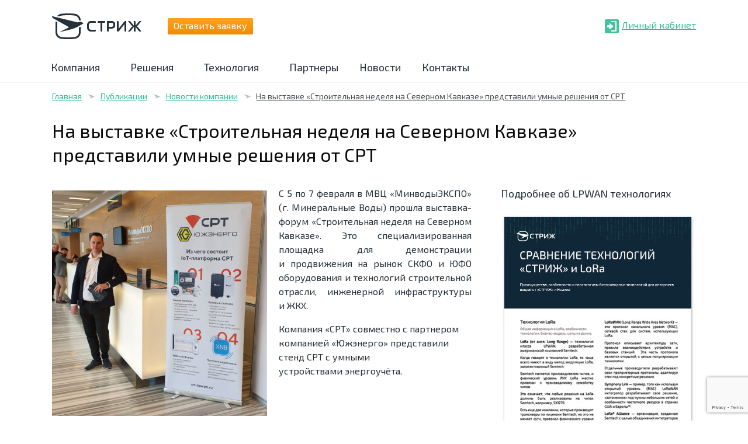

--- FILE ---
content_type: text/html; charset=UTF-8
request_url: https://strij.tech/publications/news/na-vyistavke-stroitelnaya-nedelya-na-severnom-kavkaze-predstavili-umnyie-resheniya-ot-srt.html
body_size: 18428
content:
<!DOCTYPE html>
<!--[if lt IE 9]>             <html class="no-js ie lt-ie9" dir="ltr" lang="ru-RU"
prefix="og: https://ogp.me/ns#" ><![endif]-->
<!--[if IE 9]>                <html class="no-js ie ie9" dir="ltr" lang="ru-RU"
prefix="og: https://ogp.me/ns#" >   <![endif]-->
<!--[if (gt IE 9)|!(IE)]><!--><html class="no-js no-ie" dir="ltr" lang="ru-RU"
prefix="og: https://ogp.me/ns#" >    <!--<![endif]-->
<head>
<meta charset="UTF-8"/>
<meta name="viewport" content="width=device-width, initial-scale=1, minimum-scale=1"/>
<title>На выставке «Строительная неделя на Северном Кавказе» представили умные решения от СРТ</title>

<meta name="description" content="С 5 по 7 февраля в МВЦ «МинводыЭКСПО» (г. Минеральные Воды) прошла выставка-форум «Строительная неделя на Северном Кавказе». Это специализированная площадка для демонстрации и продвижения на рынок СКФО и ЮФО оборудования и технологий строительной отрасли, инженерной инфраструктуры и ЖКХ."/>
<meta name="robots" content="max-image-preview:large"/>
<link rel="canonical" href="https://strij.tech/publications/news/na-vyistavke-stroitelnaya-nedelya-na-severnom-kavkaze-predstavili-umnyie-resheniya-ot-srt.html"/>
<meta name="generator" content="All in One SEO (AIOSEO) 4.2.3.1"/>
<meta property="og:locale" content="ru_RU"/>
<meta property="og:site_name" content="Системы «СТРИЖ» -"/>
<meta property="og:type" content="article"/>
<meta property="og:title" content="На выставке «Строительная неделя на Северном Кавказе» представили умные решения от СРТ"/>
<meta property="og:description" content="С 5 по 7 февраля в МВЦ «МинводыЭКСПО» (г. Минеральные Воды) прошла выставка-форум «Строительная неделя на Северном Кавказе». Это специализированная площадка для демонстрации и продвижения на рынок СКФО и ЮФО оборудования и технологий строительной отрасли, инженерной инфраструктуры и ЖКХ."/>
<meta property="og:url" content="https://strij.tech/publications/news/na-vyistavke-stroitelnaya-nedelya-na-severnom-kavkaze-predstavili-umnyie-resheniya-ot-srt.html"/>
<meta property="article:published_time" content="2020-02-10T10:11:44+00:00"/>
<meta property="article:modified_time" content="2020-02-10T10:23:05+00:00"/>
<meta name="twitter:card" content="summary"/>
<meta name="twitter:title" content="На выставке «Строительная неделя на Северном Кавказе» представили умные решения от СРТ"/>
<meta name="twitter:description" content="С 5 по 7 февраля в МВЦ «МинводыЭКСПО» (г. Минеральные Воды) прошла выставка-форум «Строительная неделя на Северном Кавказе». Это специализированная площадка для демонстрации и продвижения на рынок СКФО и ЮФО оборудования и технологий строительной отрасли, инженерной инфраструктуры и ЖКХ."/>


<link rel='dns-prefetch' href='//ajax.googleapis.com'/>
<link rel='dns-prefetch' href='//www.google.com'/>
<link rel='stylesheet' id='layerslider-css' href='//strij.tech/wp-content/cache/wpfc-minified/12xtrine/2et59.css' type='text/css' media='all'/>
<link rel='stylesheet' id='sbi_styles-css' href='//strij.tech/wp-content/cache/wpfc-minified/f1tazwh4/2et59.css' type='text/css' media='all'/>
<link rel='stylesheet' id='wp-block-library-css' href='//strij.tech/wp-content/cache/wpfc-minified/kbqz5zis/2et59.css' type='text/css' media='all'/>
<style id='global-styles-inline-css'>body{--wp--preset--color--black:#000000;--wp--preset--color--cyan-bluish-gray:#abb8c3;--wp--preset--color--white:#ffffff;--wp--preset--color--pale-pink:#f78da7;--wp--preset--color--vivid-red:#cf2e2e;--wp--preset--color--luminous-vivid-orange:#ff6900;--wp--preset--color--luminous-vivid-amber:#fcb900;--wp--preset--color--light-green-cyan:#7bdcb5;--wp--preset--color--vivid-green-cyan:#00d084;--wp--preset--color--pale-cyan-blue:#8ed1fc;--wp--preset--color--vivid-cyan-blue:#0693e3;--wp--preset--color--vivid-purple:#9b51e0;--wp--preset--gradient--vivid-cyan-blue-to-vivid-purple:linear-gradient(135deg,rgba(6,147,227,1) 0%,rgb(155,81,224) 100%);--wp--preset--gradient--light-green-cyan-to-vivid-green-cyan:linear-gradient(135deg,rgb(122,220,180) 0%,rgb(0,208,130) 100%);--wp--preset--gradient--luminous-vivid-amber-to-luminous-vivid-orange:linear-gradient(135deg,rgba(252,185,0,1) 0%,rgba(255,105,0,1) 100%);--wp--preset--gradient--luminous-vivid-orange-to-vivid-red:linear-gradient(135deg,rgba(255,105,0,1) 0%,rgb(207,46,46) 100%);--wp--preset--gradient--very-light-gray-to-cyan-bluish-gray:linear-gradient(135deg,rgb(238,238,238) 0%,rgb(169,184,195) 100%);--wp--preset--gradient--cool-to-warm-spectrum:linear-gradient(135deg,rgb(74,234,220) 0%,rgb(151,120,209) 20%,rgb(207,42,186) 40%,rgb(238,44,130) 60%,rgb(251,105,98) 80%,rgb(254,248,76) 100%);--wp--preset--gradient--blush-light-purple:linear-gradient(135deg,rgb(255,206,236) 0%,rgb(152,150,240) 100%);--wp--preset--gradient--blush-bordeaux:linear-gradient(135deg,rgb(254,205,165) 0%,rgb(254,45,45) 50%,rgb(107,0,62) 100%);--wp--preset--gradient--luminous-dusk:linear-gradient(135deg,rgb(255,203,112) 0%,rgb(199,81,192) 50%,rgb(65,88,208) 100%);--wp--preset--gradient--pale-ocean:linear-gradient(135deg,rgb(255,245,203) 0%,rgb(182,227,212) 50%,rgb(51,167,181) 100%);--wp--preset--gradient--electric-grass:linear-gradient(135deg,rgb(202,248,128) 0%,rgb(113,206,126) 100%);--wp--preset--gradient--midnight:linear-gradient(135deg,rgb(2,3,129) 0%,rgb(40,116,252) 100%);--wp--preset--duotone--dark-grayscale:url('#wp-duotone-dark-grayscale');--wp--preset--duotone--grayscale:url('#wp-duotone-grayscale');--wp--preset--duotone--purple-yellow:url('#wp-duotone-purple-yellow');--wp--preset--duotone--blue-red:url('#wp-duotone-blue-red');--wp--preset--duotone--midnight:url('#wp-duotone-midnight');--wp--preset--duotone--magenta-yellow:url('#wp-duotone-magenta-yellow');--wp--preset--duotone--purple-green:url('#wp-duotone-purple-green');--wp--preset--duotone--blue-orange:url('#wp-duotone-blue-orange');--wp--preset--font-size--small:13px;--wp--preset--font-size--medium:20px;--wp--preset--font-size--large:36px;--wp--preset--font-size--x-large:42px;}
.has-black-color{color:var(--wp--preset--color--black) !important;}
.has-cyan-bluish-gray-color{color:var(--wp--preset--color--cyan-bluish-gray) !important;}
.has-white-color{color:var(--wp--preset--color--white) !important;}
.has-pale-pink-color{color:var(--wp--preset--color--pale-pink) !important;}
.has-vivid-red-color{color:var(--wp--preset--color--vivid-red) !important;}
.has-luminous-vivid-orange-color{color:var(--wp--preset--color--luminous-vivid-orange) !important;}
.has-luminous-vivid-amber-color{color:var(--wp--preset--color--luminous-vivid-amber) !important;}
.has-light-green-cyan-color{color:var(--wp--preset--color--light-green-cyan) !important;}
.has-vivid-green-cyan-color{color:var(--wp--preset--color--vivid-green-cyan) !important;}
.has-pale-cyan-blue-color{color:var(--wp--preset--color--pale-cyan-blue) !important;}
.has-vivid-cyan-blue-color{color:var(--wp--preset--color--vivid-cyan-blue) !important;}
.has-vivid-purple-color{color:var(--wp--preset--color--vivid-purple) !important;}
.has-black-background-color{background-color:var(--wp--preset--color--black) !important;}
.has-cyan-bluish-gray-background-color{background-color:var(--wp--preset--color--cyan-bluish-gray) !important;}
.has-white-background-color{background-color:var(--wp--preset--color--white) !important;}
.has-pale-pink-background-color{background-color:var(--wp--preset--color--pale-pink) !important;}
.has-vivid-red-background-color{background-color:var(--wp--preset--color--vivid-red) !important;}
.has-luminous-vivid-orange-background-color{background-color:var(--wp--preset--color--luminous-vivid-orange) !important;}
.has-luminous-vivid-amber-background-color{background-color:var(--wp--preset--color--luminous-vivid-amber) !important;}
.has-light-green-cyan-background-color{background-color:var(--wp--preset--color--light-green-cyan) !important;}
.has-vivid-green-cyan-background-color{background-color:var(--wp--preset--color--vivid-green-cyan) !important;}
.has-pale-cyan-blue-background-color{background-color:var(--wp--preset--color--pale-cyan-blue) !important;}
.has-vivid-cyan-blue-background-color{background-color:var(--wp--preset--color--vivid-cyan-blue) !important;}
.has-vivid-purple-background-color{background-color:var(--wp--preset--color--vivid-purple) !important;}
.has-black-border-color{border-color:var(--wp--preset--color--black) !important;}
.has-cyan-bluish-gray-border-color{border-color:var(--wp--preset--color--cyan-bluish-gray) !important;}
.has-white-border-color{border-color:var(--wp--preset--color--white) !important;}
.has-pale-pink-border-color{border-color:var(--wp--preset--color--pale-pink) !important;}
.has-vivid-red-border-color{border-color:var(--wp--preset--color--vivid-red) !important;}
.has-luminous-vivid-orange-border-color{border-color:var(--wp--preset--color--luminous-vivid-orange) !important;}
.has-luminous-vivid-amber-border-color{border-color:var(--wp--preset--color--luminous-vivid-amber) !important;}
.has-light-green-cyan-border-color{border-color:var(--wp--preset--color--light-green-cyan) !important;}
.has-vivid-green-cyan-border-color{border-color:var(--wp--preset--color--vivid-green-cyan) !important;}
.has-pale-cyan-blue-border-color{border-color:var(--wp--preset--color--pale-cyan-blue) !important;}
.has-vivid-cyan-blue-border-color{border-color:var(--wp--preset--color--vivid-cyan-blue) !important;}
.has-vivid-purple-border-color{border-color:var(--wp--preset--color--vivid-purple) !important;}
.has-vivid-cyan-blue-to-vivid-purple-gradient-background{background:var(--wp--preset--gradient--vivid-cyan-blue-to-vivid-purple) !important;}
.has-light-green-cyan-to-vivid-green-cyan-gradient-background{background:var(--wp--preset--gradient--light-green-cyan-to-vivid-green-cyan) !important;}
.has-luminous-vivid-amber-to-luminous-vivid-orange-gradient-background{background:var(--wp--preset--gradient--luminous-vivid-amber-to-luminous-vivid-orange) !important;}
.has-luminous-vivid-orange-to-vivid-red-gradient-background{background:var(--wp--preset--gradient--luminous-vivid-orange-to-vivid-red) !important;}
.has-very-light-gray-to-cyan-bluish-gray-gradient-background{background:var(--wp--preset--gradient--very-light-gray-to-cyan-bluish-gray) !important;}
.has-cool-to-warm-spectrum-gradient-background{background:var(--wp--preset--gradient--cool-to-warm-spectrum) !important;}
.has-blush-light-purple-gradient-background{background:var(--wp--preset--gradient--blush-light-purple) !important;}
.has-blush-bordeaux-gradient-background{background:var(--wp--preset--gradient--blush-bordeaux) !important;}
.has-luminous-dusk-gradient-background{background:var(--wp--preset--gradient--luminous-dusk) !important;}
.has-pale-ocean-gradient-background{background:var(--wp--preset--gradient--pale-ocean) !important;}
.has-electric-grass-gradient-background{background:var(--wp--preset--gradient--electric-grass) !important;}
.has-midnight-gradient-background{background:var(--wp--preset--gradient--midnight) !important;}
.has-small-font-size{font-size:var(--wp--preset--font-size--small) !important;}
.has-medium-font-size{font-size:var(--wp--preset--font-size--medium) !important;}
.has-large-font-size{font-size:var(--wp--preset--font-size--large) !important;}
.has-x-large-font-size{font-size:var(--wp--preset--font-size--x-large) !important;}</style>
<style>.wpcf7 .screen-reader-response{position:absolute;overflow:hidden;clip:rect(1px, 1px, 1px, 1px);clip-path:inset(50%);height:1px;width:1px;margin:-1px;padding:0;border:0;word-wrap:normal !important;}
.wpcf7 form .wpcf7-response-output{margin:2em 0.5em 1em;padding:0.2em 1em;border:2px solid #00a0d2;}
.wpcf7 form.init .wpcf7-response-output,
.wpcf7 form.resetting .wpcf7-response-output,
.wpcf7 form.submitting .wpcf7-response-output{display:none;}
.wpcf7 form.sent .wpcf7-response-output{border-color:#46b450;}
.wpcf7 form.failed .wpcf7-response-output,
.wpcf7 form.aborted .wpcf7-response-output{border-color:#dc3232;}
.wpcf7 form.spam .wpcf7-response-output{border-color:#f56e28;}
.wpcf7 form.invalid .wpcf7-response-output,
.wpcf7 form.unaccepted .wpcf7-response-output,
.wpcf7 form.payment-required .wpcf7-response-output{border-color:#ffb900;}
.wpcf7-form-control-wrap{position:relative;}
.wpcf7-not-valid-tip{color:#dc3232;font-size:1em;font-weight:normal;display:block;}
.use-floating-validation-tip .wpcf7-not-valid-tip{position:relative;top:-2ex;left:1em;z-index:100;border:1px solid #dc3232;background:#fff;padding:.2em .8em;width:24em;}
.wpcf7-list-item{display:inline-block;margin:0 0 0 1em;}
.wpcf7-list-item-label::before,
.wpcf7-list-item-label::after{content:" ";}
.wpcf7-spinner{visibility:hidden;display:inline-block;background-color:#23282d;opacity:0.75;width:24px;height:24px;border:none;border-radius:100%;padding:0;margin:0 24px;position:relative;}
form.submitting .wpcf7-spinner{visibility:visible;}
.wpcf7-spinner::before{content:'';position:absolute;background-color:#fbfbfc;top:4px;left:4px;width:6px;height:6px;border:none;border-radius:100%;transform-origin:8px 8px;animation-name:spin;animation-duration:1000ms;animation-timing-function:linear;animation-iteration-count:infinite;}
@media (prefers-reduced-motion: reduce) {
.wpcf7-spinner::before{animation-name:blink;animation-duration:2000ms;}
}
@keyframes spin {
from{transform:rotate(0deg);}
to{transform:rotate(360deg);}
}
@keyframes blink {
from{opacity:0;}
50%{opacity:1;}
to{opacity:0;}
}
.wpcf7 input[type="file"]{cursor:pointer;}
.wpcf7 input[type="file"]:disabled{cursor:default;}
.wpcf7 .wpcf7-submit:disabled{cursor:not-allowed;}
.wpcf7 input[type="url"],
.wpcf7 input[type="email"],
.wpcf7 input[type="tel"]{direction:ltr;}</style>
<style>#wpfront-scroll-top-container{display:none;position:fixed;cursor:pointer;z-index:9999}
#wpfront-scroll-top-container div.text-holder{padding:3px 10px;border-radius:3px;-webkit-border-radius:3px;-webkit-box-shadow:4px 4px 5px 0 rgba(50,50,50,0.5);-moz-box-shadow:4px 4px 5px 0 rgba(50,50,50,0.5);box-shadow:4px 4px 5px 0 rgba(50,50,50,0.5)}
#wpfront-scroll-top-container a{outline-style:none;box-shadow:none;text-decoration:none}</style>
<link rel='stylesheet' id='everything-style-css' href='//strij.tech/wp-content/cache/wpfc-minified/973aymp0/2et59.css' type='text/css' media='all'/>
<style>.inset-border:after,table,th,td,pre,hr,.comments>li,.comments .comment blockquote,.toggles>li,.flickr>ul>li img{border-color:#e0e0e0}
.zoom-hover>.zoom-hover-overlay>i.zoom-hover-title{color:#fff}
body,input,select,textarea{color:#4e4e4e}
small,.small,.caption,del,cite,figcaption,table caption{color:#969696}
mark{color:#fff}
mark.invert{color:#4e4e4e}
[class^="icon-"],[class*=" icon-"],h1,h2,h3,h4,h5,h6,blockquote,.dropcap,.toggles>div>span>i,.social-icons a{color:#1b1b1b}
thead tr{background-color:#4e4e4e;color:#f5f5f5}
tbody tr:nth-child(odd){background-color:#f5f5f5}
table tfoot tr:first-child th,table tfoot tr:first-child td{border-top-color:#4e4e4e}
input,select,textarea,button,.button{box-shadow:1px 1px 0 0 #e8e8e8 inset;border-color:#bababa #ededed #ededed #bababa;background-color:#fff}
input[type="submit"],input[type="reset"],input[type="button"],button,.button{box-shadow:none;border-color:#1b1b1b;color:#1b1b1b}
input[type="submit"]:hover,input[type="reset"]:hover,input[type="button"]:hover,button:hover,a.button:hover,.button.active{border-color:#1b1b1b!important;background-color:#1b1b1b!important;color:#fff!important}
button:hover>i,a.button:hover>i{color:#fff!important}
input[type="submit"]:disabled,input[type="reset"]:disabled,input[type="button"]:disabled,button:disabled,.button.disabled,.button.loading{border-color:#bdbdbd!important;background-color:#fff!important;color:#bdbdbd!important}
button:disabled>i,.button.disabled>i,.button.loading>i{color:#bdbdbd!important}
.placeholder{color:#969696}::-webkit-input-placeholder{color:#969696}::-moz-placeholder{color:#969696}:-ms-input-placeholder{color:#969696}
.rating [class^="icon-rating"],.rating [class*=" icon-rating"]{color:#ffba00}
.rating .pad{color:#e0e0e0}
.cart-info,.cart-info small{color:#1b1b1b}
.cart-info i{color:#000}
.cart-info .count{background-color:#10a900;color:#fff}
.breadcrumbs{color:#4e4e4e}
.meta{color:#afafaf}
.bricks-box>.post{border-color:#e0e0e0}
.bricks-box>.portfolio-item{background-color:#f5f5f5}
.bricks-box>.portfolio-item.bordered{border-color:#e0e0e0}
.columns>ul>li>.product{border-color:#e0e0e0}
.message{border-color:#e0e0e0;background-color:#f5f5f5}
.message>.close{background-color:#e0e0e0;color:#f5f5f5}
.message.blue{border-color:#a2e4ff;background-color:#effdff;color:#41b2ff}
.message.blue>.close{background-color:#a2e4ff;color:#effdff}
.message.blue input[type="submit"],.message.blue input[type="reset"],.message.blue input[type="button"],.message.blue button,.message.blue .button{border-color:#41b2ff;color:#41b2ff}
.message.green{border-color:#95d086;background-color:#f4fef1;color:#57b240}
.message.green>.close{background-color:#95d086;color:#f4fef1}
.message.green input[type="submit"],.message.green input[type="reset"],.message.green input[type="button"],.message.green button,.message.green .button{border-color:#57b240;color:#57b240}
.message.orange{border-color:#ffca8c;background-color:#fff9e9;color:#ff8420}
.message.orange>.close{background-color:#ffca8c;color:#fff9e9}
.message.orange input[type="submit"],.message.orange input[type="reset"],.message.orange input[type="button"],.message.orange button,.message.orange .button{border-color:#ff8420;color:#ff8420}
.message.red{border-color:#ffaeae;background-color:#fff1f1;color:#ff1c1c}
.message.red>.close{background-color:#ffaeae;color:#fff1f1}
.message.red input[type="submit"],.message.red input[type="reset"],.message.red input[type="button"],.message.red button,.message.red .button{border-color:#ff1c1c;color:#ff1c1c}
.tabs>.movable-container:after,.tabs>*>.nav li{border-color:#e0e0e0}
.tabs>*>.nav li{background-color:#f5f5f5}
.tabs>*>.nav .active{border-bottom-color:#fff;background-color:#fff}
.nav-tabs .movable-container:after,.nav-tabs li{border-color:#e0e0e0}
.nav-tabs li{background-color:#f5f5f5}
.nav-tabs .active{border-bottom-color:#fff;background-color:#fff}
.super-tabs>div,.super-tabs>div>.nav li{border-color:#e0e0e0}
.super-tabs>div>.nav li{background-color:#f5f5f5}
#banner .super-tabs>div>.nav .active{background-color:#fff}
.super-tabs>div>.nav h2 span{color:#969696}
.contact-form .load{color:#969696}
body{background-color:#d8d8d8}
body.layout-open{background-color:#fff}
.outer-container,.outer-container.detached-border:before{border-color:#e0e0e0}
.edge-bar{background-color:#232323;color:#bebebe}
.edge-bar a{color:#bebebe}
.edge-bar [class^="icon-"],.edge-bar [class*=" icon-"]{color:#fff}
.edge-bar .search-box.opened i{color:#232323!important}
#header:before{background-color:#fff}
#logo a,#logo a:hover{color:#000}
.nav-menu li a{color:#1b1b1b}
.nav-menu li ul{border-color:#e0e0e0;background-color:#fff}
.nav-menu.main li ul:before{border-bottom-color:#e0e0e0}
.nav-menu.main li ul:after{border-bottom-color:#fff}
.nav-menu.main li li ul:before{border-bottom-color:transparent;border-right-color:#e0e0e0}
.nav-menu.main li li ul:after{border-bottom-color:transparent;border-right-color:#fff}
.nav-menu.main li li ul.left:before{border-right-color:transparent;border-left-color:#e0e0e0}
.nav-menu.main li li ul.left:after{border-right-color:transparent;border-left-color:#fff}
.nav-menu.main li.level-0.mega>ul>li:before{border-color:#e0e0e0}
.nav-menu.secondary{background-color:#fff}
.nav-menu.secondary li a{border-color:#e0e0e0}
.nav-menu.secondary li ul:before{background-color:rgba(216,216,216,.3)}
.top-nav-menu li>a:hover,.top-nav-menu .current>a{color:#fff}
.top-nav-menu li ul{background-color:#232323}
#mobile-section-toggle{color:#000}
.mobile-nav-menu{border-color:#e0e0e0;background-color:#fff}
.mobile-nav-menu li a{color:#1b1b1b}
.aside-nav-menu li{border-color:#e0e0e0}
.aside-nav-menu li a{color:#1b1b1b}
.layout-boxed .aside-nav-menu .current:not(.current-menu-parent):not(.current-menu-ancestor)>a:before{border-left-color:#fff}
#headline{background-color:rgba(240,240,240,.6);filter:progid:DXImageTransform.Microsoft.gradient(startColorstr='#99f0f0f0',endColorstr='#99f0f0f0',GradientType=0)}
#headline h1{color:#090909}
#content:before{background-color:#fff}
#content .section:before,#content aside.aside .section:last-child:after,#content aside.aside.alpha:before,#content aside.aside.beta:before{border-color:#dfdfdf}
#footer{background-color:#e8e8e8}
.sy-controls li a:after{background-color:#fff;color:#1b1b1b}
.sy-caption-wrap .sy-caption{background-color:rgba(255,255,255,.5);color:#1b1b1b}
.sy-pager li a{background-color:#dfdfdf}
.wpcf7-not-valid{background-color:#ffe3e3}
.woocommerce dl.variation,.woocommerce-page dl.variation{color:#b6b6b6}
.widget_price_filter .ui-slider{background:#e0e0e0}</style>
<link rel='stylesheet' id='everything-mobile-css' href='//strij.tech/wp-content/cache/wpfc-minified/qkd9j0yr/2et59.css' type='text/css' media='only screen and (max-width: 767px)'/>
<link rel='stylesheet' id='everything-stylesheet-css' href='//strij.tech/wp-content/cache/wpfc-minified/lw0ttr34/2et59.css' type='text/css' media='all'/>
<link rel='stylesheet' id='fancybox-css' href='//strij.tech/wp-content/cache/wpfc-minified/g0j4pxm0/2et59.css' type='text/css' media='screen'/>
<link rel='stylesheet' id='js_composer_front-css' href='//strij.tech/wp-content/cache/wpfc-minified/215wg75f/2et59.css' type='text/css' media='all'/>
<meta name="generator" content="Powered by LayerSlider 6.5.5 - Multi-Purpose, Responsive, Parallax, Mobile-Friendly Slider Plugin for WordPress."/>

<link rel="https://api.w.org/" href="https://strij.tech/wp-json/"/><link rel="alternate" type="application/json" href="https://strij.tech/wp-json/wp/v2/posts/17712"/><link rel="EditURI" type="application/rsd+xml" title="RSD" href="https://strij.tech/xmlrpc.php?rsd"/>
<link rel="wlwmanifest" type="application/wlwmanifest+xml" href="https://strij.tech/wp-includes/wlwmanifest.xml"/> 
<meta name="generator" content="WordPress 6.0.1"/>
<meta name="generator" content="WooCommerce 3.3.4"/>
<link rel='shortlink' href='https://strij.tech/?p=17712'/>
<link rel="alternate" type="application/json+oembed" href="https://strij.tech/wp-json/oembed/1.0/embed?url=https%3A%2F%2Fstrij.tech%2Fpublications%2Fnews%2Fna-vyistavke-stroitelnaya-nedelya-na-severnom-kavkaze-predstavili-umnyie-resheniya-ot-srt.html"/>
<link rel="alternate" type="text/xml+oembed" href="https://strij.tech/wp-json/oembed/1.0/embed?url=https%3A%2F%2Fstrij.tech%2Fpublications%2Fnews%2Fna-vyistavke-stroitelnaya-nedelya-na-severnom-kavkaze-predstavili-umnyie-resheniya-ot-srt.html&#038;format=xml"/>



<style>a,
a.alt:hover,
.alt a:hover,
h1 a:hover, h2 a:hover, h3 a:hover, h4 a:hover, h5 a:hover, h6 a:hover,
.color,
.toggles > div > h3:hover > i,
.nav-menu a:hover,
.nav-menu .current > a, .nav-menu .current > a:hover,
.mobile-nav-menu a:hover,
.mobile-nav-menu .current > a, .mobile-nav-menu .current > a:hover,
.aside-nav-menu a:hover,
.aside-nav-menu .current:not(.current-menu-parent):not(.current-menu-ancestor) > a, .aside-nav-menu .current:not(.current-menu-parent):not(.current-menu-ancestor) > a:hover{color:#2cbe95;}
mark,
.background-color,
.sy-pager li.sy-active a{background-color:#2cbe95;}
.zoom-hover > .zoom-hover-overlay{background-color:rgba(44, 190, 149, 0.75);}
blockquote.bar,
.sticky:before{border-color:#2cbe95;}
.layout-boxed .outer-container, .container{max-width:1152px;}
#top-bar, #top-bar .top-nav-menu li ul{background-color:#ffffff;}
#headline{background-color:rgba(255, 255, 255, 0.60);}
body, input, select, textarea{font-family:"Exo 2";font-size:16px;line-height:24px;color:#263139;}
#content{font-family:"Exo 2";font-size:16px;line-height:24px;color:#263139;}
.nav-menu.main ul, .nav-menu.main li:not(.current) > a:not(:hover), #mobile-section-toggle{font-family:"Exo 2";font-size:16px;font-weight:normal;font-style:normal;text-decoration:none;color:#263139;}
.lt-ie9 .nav-menu.main li > a{font-family:"Exo 2";font-size:16px;font-weight:normal;font-style:normal;text-decoration:none;color:#263139;}
h1{font:normal 32px/130% "Exo 2";text-decoration:none;}
h2{font:bold 24px/125% "Exo 2";text-decoration:none;}
h3{font:normal 18px/160% "Exo 2";text-decoration:none;}
h4{font:normal 16px/160% "Exo 2";text-decoration:none;}
h5{font:normal 16px/160% "Exo 2";text-decoration:none;}
h6{font:normal 14px/160% "Exo 2";text-decoration:none;}
.mejs-container .mejs-controls .mejs-time-rail .mejs-time-current{background-color:#2cbe95;}
.widget_price_filter .ui-slider .ui-slider-range,
.widget_price_filter .ui-slider .ui-slider-handle{background-color:#2cbe95;}
.woocommerce .onsale,
.woocommerce-page .onsale{background:#263139;color:#ffffff;}</style>
<noscript><style>.woocommerce-product-gallery{opacity:1 !important;}</style></noscript>
<meta name="generator" content="Powered by Visual Composer - drag and drop page builder for WordPress."/>
<!--[if lte IE 9]><link rel="stylesheet" type="text/css" href='//strij.tech/wp-content/cache/wpfc-minified/dr5i5f79/2et59.css' media="screen"><![endif]-->
<!--[if IE  8]><link rel="stylesheet" type="text/css" href='//strij.tech/wp-content/cache/wpfc-minified/kdw0jjs8/2et59.css' media="screen"><![endif]--><link rel="icon" href="https://strij.tech/wp-content/uploads/cropped-favicon-56x56.png" sizes="32x32"/>
<link rel="icon" href="https://strij.tech/wp-content/uploads/cropped-favicon-258x258.png" sizes="192x192"/>
<link rel="apple-touch-icon" href="https://strij.tech/wp-content/uploads/cropped-favicon-180x180.png"/>
<meta name="msapplication-TileImage" content="https://strij.tech/wp-content/uploads/cropped-favicon-300x300.png"/>
<style id="wp-custom-css">::placeholder{color:rgb(0, 0, 0);}
.nav-menu.main ul, .nav-menu.main li:not(.current) > a:not(:hover), #mobile-section-toggle{font-family:"Exo 2";font-size:18px;font-weight:normal;font-style:normal;text-decoration:none;color:#263139;}</style>
<noscript><style>.wpb_animate_when_almost_visible{opacity:1;}</style></noscript>		
</head>
<body class="everything-child-4-4-child-1-0 post-template-default single single-post postid-17712 single-format-standard layout-open scheme-bright wpb-js-composer js-comp-ver-4.12 vc_responsive" style="background: no-repeat #ffffff center top/cover fixed;">
<div id="wrapper"> <div id="top-bar" class="outer-container edge-bar"> <div class="container desktop-only"> <section class="section"> <div><span><div style="display: flex;justify-content: space-between;"> <div style="display: flex; align-items:center;"><div class="menu-logo"><a href="/"><img src="/wp-content/uploads/2017/09/logo.svg" alt="Логотип СТРИЖ"></a></div><span id="top-left-block">    </span> <a style="height: 20px;" class="btn-main-menu" href="/zapros">Оставить заявку</a></div><div style="display: flex; align-items:center;"> <a class="main-menu-swift-online" target="_blank" rel="nofollow noopener" href="https://strij.cloud">Личный кабинет</a></div></div></span></div><div></div></section></div></div><header id="header" class="outer-container detached-background detached-border">
<div class="container"> <div class="section"> <span class="helper"> <a id="mobile-section-toggle" title="Menu"><i class="icon-menu"></i></a> </span> <div id="logo"> <a href="https://strij.tech/" title="Системы «СТРИЖ»" rel="home"><img src="https://strij.tech/wp-content/uploads/128_64.svg" class="attachment-full size-full" alt="Системы «СТРИЖ»" loading="lazy"/></a></div><nav class="nav-menu main">
<ul id="menu-glavnoe-menyu"><li id="menu-item-3142" class="menu-item menu-item-type-custom menu-item-object-custom menu-item-has-children menu-item-3142"><a href="#">Компания</a>
<ul class="sub-menu">
<li id="menu-item-6175" class="menu-item menu-item-type-post_type menu-item-object-page menu-item-6175"><a title="О компании «СТРИЖ»" href="https://strij.tech/about">О&nbsp;компании</a></li>
<li id="menu-item-16399" class="menu-item menu-item-type-post_type menu-item-object-page menu-item-16399"><a href="https://strij.tech/support">Техническая поддержка</a></li>
<li id="menu-item-16864" class="menu-item menu-item-type-post_type menu-item-object-page menu-item-16864"><a href="https://strij.tech/vakansii">Вакансии</a></li>
<li id="menu-item-17013" class="menu-item menu-item-type-post_type menu-item-object-page menu-item-17013"><a href="https://strij.tech/stazhirovka">Стажировка</a></li>
<li id="menu-item-7045" class="menu-item menu-item-type-post_type menu-item-object-page menu-item-7045"><a href="https://strij.tech/smi-o-nas">СМИ о&nbsp;нас</a></li>
<li id="menu-item-13675" class="menu-item menu-item-type-post_type menu-item-object-page menu-item-13675"><a href="https://strij.tech/otzyvy">Отзывы о&nbsp;системе «СТРИЖ»</a></li>
<li id="menu-item-8590" class="menu-item menu-item-type-post_type menu-item-object-page menu-item-8590"><a href="https://strij.tech/sertifikatyi">Лицензии и&nbsp;сертификаты</a></li>
</ul>
</li>
<li id="menu-item-3487" class="mega menu-item menu-item-type-post_type menu-item-object-portfolio menu-item-has-children menu-item-3487"><a href="https://strij.tech/portfolio/resheniya">Решения</a> <ul class="sub-menu"> <li id="menu-item-7761" class="mega menu-item menu-item-type-custom menu-item-object-custom menu-item-has-children menu-item-7761"><a href="/portfolio/resheniya/gkh">ЖКХ</a> <ul class="sub-menu"> <li id="menu-item-9080" class="menu-item menu-item-type-post_type menu-item-object-portfolio menu-item-9080"><a title="Беспроводной учет электроэнергии" href="https://strij.tech/portfolio/resheniya/gkh/askue">Беспроводной учет электроэнергии</a></li>
<li id="menu-item-9081" class="menu-item menu-item-type-post_type menu-item-object-portfolio menu-item-9081"><a title="Беспроводной учет воды" href="https://strij.tech/portfolio/resheniya/gkh/udalennyiy-sbor-pokazaniy-schetchikov-vody">Беспроводной учет воды</a></li>
<li id="menu-item-9082" class="menu-item menu-item-type-post_type menu-item-object-portfolio menu-item-9082"><a title="Беспроводной учет газа" href="https://strij.tech/portfolio/resheniya/gkh/udalennyiy-sbor-pokazaniy-schetchikov-gaza">Беспроводной учет газа</a></li>
<li id="menu-item-9083" class="menu-item menu-item-type-post_type menu-item-object-portfolio menu-item-9083"><a title="Беспроводной учет тепла" href="https://strij.tech/portfolio/resheniya/gkh/dispetcherizatsiya-uzlov-ucheta-tepla">Беспроводной учет тепла</a></li>
<li id="menu-item-9084" class="menu-item menu-item-type-post_type menu-item-object-portfolio menu-item-9084"><a title="Система контроля протечки воды" href="https://strij.tech/portfolio/resheniya/gkh/kontrol-protechek-vodyi">Система контроля протечки воды</a></li>
</ul>
</li>
<li id="menu-item-9090" class="mega-nolink menu-item menu-item-type-custom menu-item-object-custom menu-item-has-children menu-item-9090"><a href="#">Другие отрасли</a> <ul class="sub-menu"> <li id="menu-item-9085" class="menu-item menu-item-type-post_type menu-item-object-portfolio menu-item-9085"><a href="https://strij.tech/portfolio/resheniya/umnyiy-gorod">Умный город</a></li>
<li id="menu-item-9086" class="menu-item menu-item-type-post_type menu-item-object-portfolio menu-item-9086"><a href="https://strij.tech/portfolio/resheniya/bezopasnost">Безопасность</a></li>
<li id="menu-item-9087" class="menu-item menu-item-type-post_type menu-item-object-portfolio menu-item-9087"><a href="https://strij.tech/portfolio/resheniya/transport">Транспорт</a></li>
<li id="menu-item-9088" class="menu-item menu-item-type-post_type menu-item-object-portfolio menu-item-9088"><a href="https://strij.tech/portfolio/resheniya/selskoe-hozyaistvo">Сельское хозяйство</a></li>
<li id="menu-item-9089" class="menu-item menu-item-type-post_type menu-item-object-portfolio menu-item-9089"><a href="https://strij.tech/portfolio/resheniya/promyishlennost">Промышленность</a></li>
</ul>
</li>
</ul>
</li>
<li id="menu-item-4246" class="mega menu-item menu-item-type-custom menu-item-object-custom menu-item-has-children menu-item-4246"><a href="#">Технология</a> <ul class="sub-menu"> <li id="menu-item-13042" class="sub no-label menu-item menu-item-type-custom menu-item-object-custom menu-item-has-children menu-item-13042"><a href="#">Субменю</a> <ul class="sub-menu"> <li id="menu-item-9371" class="menu-item menu-item-type-post_type menu-item-object-page menu-item-9371"><a title="LPWAN — что это такое?" href="https://strij.tech/tehnologiya-strizh">Что&nbsp;такое LPWAN</a></li>
<li id="menu-item-8152" class="menu-item menu-item-type-post_type menu-item-object-page menu-item-8152"><a href="https://strij.tech/iot-platforma-strij">IoT-платформа «СТРИЖ»</a></li>
<li id="menu-item-8217" class="menu-item menu-item-type-post_type menu-item-object-page menu-item-8217"><a href="https://strij.tech/protokol-xnb">Протокол XNB</a></li>
<li id="menu-item-4251" class="menu-item menu-item-type-post_type menu-item-object-page menu-item-4251"><a href="https://strij.tech/network">Сеть «СТРИЖ.Net»</a></li>
</ul>
</li>
<li id="menu-item-13043" class="sub no-label menu-item menu-item-type-custom menu-item-object-custom menu-item-has-children menu-item-13043"><a href="#">Субменю 2</a> <ul class="sub-menu"> <li id="menu-item-13039" class="sub menu-item menu-item-type-post_type menu-item-object-page menu-item-13039"><a href="https://strij.tech/technology/encryption">Защита данных</a></li>
<li id="menu-item-13510" class="sub menu-item menu-item-type-post_type menu-item-object-page menu-item-13510"><a href="https://strij.tech/technology/lpwan-safety">Безопасность для&nbsp;здоровья</a></li>
<li id="menu-item-12920" class="menu-item menu-item-type-post_type menu-item-object-post menu-item-12920"><a href="https://strij.tech/publications/tehnologiya/lpwan-strij-lora.html">Сравнение «СТРИЖ» и&nbsp;LoRa</a></li>
<li id="menu-item-12919" class="menu-item menu-item-type-post_type menu-item-object-post menu-item-12919"><a href="https://strij.tech/publications/tehnologiya/lpwan-xnb-nbiot.html">Сравнение «СТРИЖ» и&nbsp;NB-IoT</a></li>
<li id="menu-item-7757" class="menu-item menu-item-type-custom menu-item-object-custom menu-item-7757"><a href="/faq">Часто задаваемые вопросы</a></li>
</ul>
</li>
</ul>
</li>
<li id="menu-item-21370" class="menu-item menu-item-type-post_type menu-item-object-page menu-item-21370"><a href="https://strij.tech/partnership">Партнеры</a></li>
<li id="menu-item-8235" class="menu-item menu-item-type-custom menu-item-object-custom menu-item-8235"><a href="/category/publications">Новости</a></li>
<li id="menu-item-1354" class="menu-item menu-item-type-post_type menu-item-object-page menu-item-1354"><a title="Контакты «СТРИЖ»" href="https://strij.tech/contact-us">Контакты</a></li>
</ul>								</nav>
<span class="helper">
</span></div><div id="mobile-section"> <nav class="mobile-nav-menu main"> <ul id="menu-glavnoe-menyu-1"><li class="menu-item menu-item-type-custom menu-item-object-custom menu-item-has-children menu-item-3142"><a href="#">Компания</a> <ul class="sub-menu"> <li class="menu-item menu-item-type-post_type menu-item-object-page menu-item-6175"><a title="О компании «СТРИЖ»" href="https://strij.tech/about">О&nbsp;компании</a></li> <li class="menu-item menu-item-type-post_type menu-item-object-page menu-item-16399"><a href="https://strij.tech/support">Техническая поддержка</a></li> <li class="menu-item menu-item-type-post_type menu-item-object-page menu-item-16864"><a href="https://strij.tech/vakansii">Вакансии</a></li> <li class="menu-item menu-item-type-post_type menu-item-object-page menu-item-17013"><a href="https://strij.tech/stazhirovka">Стажировка</a></li> <li class="menu-item menu-item-type-post_type menu-item-object-page menu-item-7045"><a href="https://strij.tech/smi-o-nas">СМИ о&nbsp;нас</a></li> <li class="menu-item menu-item-type-post_type menu-item-object-page menu-item-13675"><a href="https://strij.tech/otzyvy">Отзывы о&nbsp;системе «СТРИЖ»</a></li> <li class="menu-item menu-item-type-post_type menu-item-object-page menu-item-8590"><a href="https://strij.tech/sertifikatyi">Лицензии и&nbsp;сертификаты</a></li> </ul> </li> <li class="mega menu-item menu-item-type-post_type menu-item-object-portfolio menu-item-has-children menu-item-3487"><a href="https://strij.tech/portfolio/resheniya">Решения</a> <ul class="sub-menu"> <li class="mega menu-item menu-item-type-custom menu-item-object-custom menu-item-has-children menu-item-7761"><a href="/portfolio/resheniya/gkh">ЖКХ</a> <ul class="sub-menu"> <li class="menu-item menu-item-type-post_type menu-item-object-portfolio menu-item-9080"><a title="Беспроводной учет электроэнергии" href="https://strij.tech/portfolio/resheniya/gkh/askue">Беспроводной учет электроэнергии</a></li> <li class="menu-item menu-item-type-post_type menu-item-object-portfolio menu-item-9081"><a title="Беспроводной учет воды" href="https://strij.tech/portfolio/resheniya/gkh/udalennyiy-sbor-pokazaniy-schetchikov-vody">Беспроводной учет воды</a></li> <li class="menu-item menu-item-type-post_type menu-item-object-portfolio menu-item-9082"><a title="Беспроводной учет газа" href="https://strij.tech/portfolio/resheniya/gkh/udalennyiy-sbor-pokazaniy-schetchikov-gaza">Беспроводной учет газа</a></li> <li class="menu-item menu-item-type-post_type menu-item-object-portfolio menu-item-9083"><a title="Беспроводной учет тепла" href="https://strij.tech/portfolio/resheniya/gkh/dispetcherizatsiya-uzlov-ucheta-tepla">Беспроводной учет тепла</a></li> <li class="menu-item menu-item-type-post_type menu-item-object-portfolio menu-item-9084"><a title="Система контроля протечки воды" href="https://strij.tech/portfolio/resheniya/gkh/kontrol-protechek-vodyi">Система контроля протечки воды</a></li> </ul> </li> <li class="mega-nolink menu-item menu-item-type-custom menu-item-object-custom menu-item-has-children menu-item-9090"><a href="#">Другие отрасли</a> <ul class="sub-menu"> <li class="menu-item menu-item-type-post_type menu-item-object-portfolio menu-item-9085"><a href="https://strij.tech/portfolio/resheniya/umnyiy-gorod">Умный город</a></li> <li class="menu-item menu-item-type-post_type menu-item-object-portfolio menu-item-9086"><a href="https://strij.tech/portfolio/resheniya/bezopasnost">Безопасность</a></li> <li class="menu-item menu-item-type-post_type menu-item-object-portfolio menu-item-9087"><a href="https://strij.tech/portfolio/resheniya/transport">Транспорт</a></li> <li class="menu-item menu-item-type-post_type menu-item-object-portfolio menu-item-9088"><a href="https://strij.tech/portfolio/resheniya/selskoe-hozyaistvo">Сельское хозяйство</a></li> <li class="menu-item menu-item-type-post_type menu-item-object-portfolio menu-item-9089"><a href="https://strij.tech/portfolio/resheniya/promyishlennost">Промышленность</a></li> </ul> </li> </ul> </li> <li class="mega menu-item menu-item-type-custom menu-item-object-custom menu-item-has-children menu-item-4246"><a href="#">Технология</a> <ul class="sub-menu"> <li class="sub no-label menu-item menu-item-type-custom menu-item-object-custom menu-item-has-children menu-item-13042"><a href="#">Субменю</a> <ul class="sub-menu"> <li class="menu-item menu-item-type-post_type menu-item-object-page menu-item-9371"><a title="LPWAN — что это такое?" href="https://strij.tech/tehnologiya-strizh">Что&nbsp;такое LPWAN</a></li> <li class="menu-item menu-item-type-post_type menu-item-object-page menu-item-8152"><a href="https://strij.tech/iot-platforma-strij">IoT-платформа «СТРИЖ»</a></li> <li class="menu-item menu-item-type-post_type menu-item-object-page menu-item-8217"><a href="https://strij.tech/protokol-xnb">Протокол XNB</a></li> <li class="menu-item menu-item-type-post_type menu-item-object-page menu-item-4251"><a href="https://strij.tech/network">Сеть «СТРИЖ.Net»</a></li> </ul> </li> <li class="sub no-label menu-item menu-item-type-custom menu-item-object-custom menu-item-has-children menu-item-13043"><a href="#">Субменю 2</a> <ul class="sub-menu"> <li class="sub menu-item menu-item-type-post_type menu-item-object-page menu-item-13039"><a href="https://strij.tech/technology/encryption">Защита данных</a></li> <li class="sub menu-item menu-item-type-post_type menu-item-object-page menu-item-13510"><a href="https://strij.tech/technology/lpwan-safety">Безопасность для&nbsp;здоровья</a></li> <li class="menu-item menu-item-type-post_type menu-item-object-post menu-item-12920"><a href="https://strij.tech/publications/tehnologiya/lpwan-strij-lora.html">Сравнение «СТРИЖ» и&nbsp;LoRa</a></li> <li class="menu-item menu-item-type-post_type menu-item-object-post menu-item-12919"><a href="https://strij.tech/publications/tehnologiya/lpwan-xnb-nbiot.html">Сравнение «СТРИЖ» и&nbsp;NB-IoT</a></li> <li class="menu-item menu-item-type-custom menu-item-object-custom menu-item-7757"><a href="/faq">Часто задаваемые вопросы</a></li> </ul> </li> </ul> </li> <li class="menu-item menu-item-type-post_type menu-item-object-page menu-item-21370"><a href="https://strij.tech/partnership">Партнеры</a></li> <li class="menu-item menu-item-type-custom menu-item-object-custom menu-item-8235"><a href="/category/publications">Новости</a></li> <li class="menu-item menu-item-type-post_type menu-item-object-page menu-item-1354"><a title="Контакты «СТРИЖ»" href="https://strij.tech/contact-us">Контакты</a></li> </ul> </nav></div></div></header>
<div id="headline" class="outer-container"> <div class="container"> <section class="section"> <ul class="breadcrumbs alt"><li class="home"><span typeof="v:Breadcrumb"><a rel="v:url" property="v:title" title="Перейти к главной странице." href="https://strij.tech" class="home">Главная</a></span></li><li class="taxonomy category"><span typeof="v:Breadcrumb"><a rel="v:url" property="v:title" title="Перейти к рубрике Публикации" href="https://strij.tech/category/publications" class="taxonomy category">Публикации</a></span></li><li class="taxonomy category"><span typeof="v:Breadcrumb"><a rel="v:url" property="v:title" title="Перейти к рубрике Новости компании" href="https://strij.tech/category/publications/news" class="taxonomy category">Новости компании</a></span></li><li class="post post-post current-item"><span typeof="v:Breadcrumb"><span property="v:title">На&nbsp;выставке «Строительная неделя на&nbsp;Северном Кавказе» представили умные решения от&nbsp;СРТ</span></span></li></ul> <h1>На&nbsp;выставке «Строительная неделя на&nbsp;Северном Кавказе» представили умные решения от&nbsp;СРТ</h1> </section></div></div><div id="content" class="outer-container detached-background"> <div class="container"> <div class="main alpha" style="padding: 0 384px 0 0px; margin: 0 -384px 0 -0px;"> <section class="section"> <article id="post-17712" class="post hentry post-17712 type-post status-publish format-standard has-post-thumbnail category-news"> <div class="vc_row wpb_row vc_row-fluid"><div class="wpb_column vc_column_container vc_col-sm-12"><div class="vc_column-inner"><div class="wpb_wrapper"> <div class="wpb_text_column wpb_content_element"> <div class="wpb_wrapper"> <figure id="attachment_17717" class="alignleft fixed" style="width: 368px;"> <div><img class="wp-image-17717" src="https://strij.tech/wp-content/uploads/2-1-286x300.jpg" alt="На выставке «Строительная неделя на Северном Кавказе» представили умные решения от СРТ" width="368" height="386" srcset="https://strij.tech/wp-content/uploads/2-1-286x300.jpg 286w, https://strij.tech/wp-content/uploads/2-1-57x60.jpg 57w, https://strij.tech/wp-content/uploads/2-1-56x59.jpg 56w, https://strij.tech/wp-content/uploads/2-1-535x561.jpg 535w, https://strij.tech/wp-content/uploads/2-1-350x367.jpg 350w, https://strij.tech/wp-content/uploads/2-1-258x271.jpg 258w, https://strij.tech/wp-content/uploads/2-1-541x567.jpg 541w, https://strij.tech/wp-content/uploads/2-1-112x117.jpg 112w, https://strij.tech/wp-content/uploads/2-1.jpg 720w" sizes="(max-width: 368px) 100vw, 368px"/></div></figure>
<p>С&nbsp;5 по&nbsp;7&nbsp;февраля в&nbsp;МВЦ «МинводыЭКСПО» (г. Минеральные Воды) прошла выставка-форум «Строительная неделя на&nbsp;Северном Кавказе». Это специализированная площадка для&nbsp;демонстрации и&nbsp;продвижения на&nbsp;рынок СКФО и&nbsp;ЮФО оборудования и&nbsp;технологий строительной отрасли, инженерной инфраструктуры и&nbsp;ЖКХ.</p>
<p style="text-align: left;">Компания «СРТ» совместно с&nbsp;партнером компанией «Южэнерго» представили стенд СРТ с&nbsp;умными устройствами&nbsp;энергоучёта.</p>
<p>&nbsp;</p>
<p>&nbsp;</p>
<p>Стенд посетили не&nbsp;только застройщики, УК и&nbsp;ТСЖ края, но&nbsp;также представители правительства Ставропольского края, министерства строительства и&nbsp;архитектуры Ставрополья и&nbsp;крупных ассоциаций строителей федерального&nbsp;округа.</p>
<p>Партнеры «СРТ» в&nbsp;рамках «Строительной недели» поучаствовали в&nbsp;Градостроительном Форуме на&nbsp;Северном Кавказе – 2020 и&nbsp;на&nbsp;секциях «Городская среда для&nbsp;умных городов» и&nbsp;«Жилищно-Коммунальное Хозяйство».</p></div></div></div></div></div></div><div class="vc_row wpb_row vc_row-fluid"><div class="wpb_column vc_column_container vc_col-sm-12"><div class="vc_column-inner"><div class="wpb_wrapper"> <div class="wpb_text_column wpb_content_element"> <div class="wpb_wrapper"></div></div></div></div></div></div></article>
</section></div><aside id="aside-right-2" class="aside beta" style="width: 384px;">			<section id="everything-child-page-30" class="section widget widget-page">
<h2 class="title">Подробнее об LPWAN технологиях</h2>
<figure id="attachment_12104" class="alignnone" style="width: 334px;"><a data-fancybox-group="post-17712" data-fancybox-title="" href="/lora-vs-xnb"><img loading="lazy" class="wp-image-12104 size-full" src="https://strij.tech/wp-content/uploads/thumb-strij-lora-334x474.jpg" alt="Сравнение XNB и LoRa" width="334" height="474"/></a></figure>
<p><a class="good-decoration" href="/lora-vs-xnb">Скачайте брошюру с&nbsp;детальным обзором технологий «СТРИЖ» и&nbsp;LoRa</a></p>
</section>			<section id="everything-child-page-31" class="section widget widget-page">
<figure id="attachment_12436" class="alignnone" style="width: 334px;"><a data-fancybox-group="post-17712" data-fancybox-title="" href="/xnb-vs-nbiot"><img loading="lazy" class="wp-image-12436 size-full" src="https://strij.tech/wp-content/uploads/thumb-brochure-first-page-nbiot-334x452.png" alt="Сравнение XNB и NB-IoT" width="334" height="452" srcset="https://strij.tech/wp-content/uploads/thumb-brochure-first-page-nbiot-334x452.png 334w, https://strij.tech/wp-content/uploads/thumb-brochure-first-page-nbiot-334x452-222x300.png 222w, https://strij.tech/wp-content/uploads/thumb-brochure-first-page-nbiot-334x452-44x60.png 44w, https://strij.tech/wp-content/uploads/thumb-brochure-first-page-nbiot-334x452-56x76.png 56w, https://strij.tech/wp-content/uploads/thumb-brochure-first-page-nbiot-334x452-258x349.png 258w, https://strij.tech/wp-content/uploads/thumb-brochure-first-page-nbiot-334x452-112x152.png 112w" sizes="(max-width: 334px) 100vw, 334px"/></a></figure>
<p><a class="good-decoration" href="/xnb-vs-nbiot">Скачайте брошюру с&nbsp;детальным обзором технологий XNB и&nbsp;NB-IoT</a></p>
</section><section id="categories-4" class="section widget widget_categories"><h2 class="title">Категории</h2>
<ul>
<li class="cat-item cat-item-575"><a href="https://strij.tech/category/vebinaryi">Вебинары</a> </li>
<li class="cat-item cat-item-2"><a href="https://strij.tech/category/publications/news" title="Новости компании «СТРИЖ»: Анонсы, конференции, мероприятия. Читайте подробные пресс-релизы о деятельности компании.">Новости компании</a> </li>
<li class="cat-item cat-item-240"><a href="https://strij.tech/category/smi-o-nas" title="Выдержки и упоминания компании «СТРИЖ» в СМИ.">О нас пишут</a> </li>
<li class="cat-item cat-item-71"><a href="https://strij.tech/category/publications" title="Информационные материалы, публикации «СТРИЖ». Полный архив всех новостей, описаний проектов за несколько лет.">Публикации</a> </li>
<li class="cat-item cat-item-68"><a href="https://strij.tech/category/publications/tehnologiya" title="Новости о LPWAN-технологии «СТРИЖ». Статьи, обзоры новых разработок. Подробные сравнения с другими технологиями.">Технология</a> </li>
</ul>
</section>
<section id="recent-posts-6" class="section widget widget_recent_entries">
<h2 class="title">Свежие записи</h2>
<ul>
<li> <a href="https://strij.tech/publications/kompaniya-srt-prinyala-uchastie-v-moskovskom-urbanisticheskom-forume.html">Компания СРТ приняла участие в&nbsp;Московском урбанистическом форуме</a> </li>
<li> <a href="https://strij.tech/publications/primer-uspeshno-realizovannogo-proekta-tko.html">В&nbsp;Казани успешно реализован проект в&nbsp;области ТКО</a> </li>
<li> <a href="https://strij.tech/publications/malogabaritnaya-bazovaya-stancziya-srt-prednaznachennaya-dlya-vnutrennih-pomeshhenij.html">Малогабаритная базовая станция СРТ, предназначенная для&nbsp;внутренних помещений</a> </li>
<li> <a href="https://strij.tech/publications/umnye-resheniya-srt-predstavili-na-mezhdunarodnoj-vystavke-renwex-2022.html">Умные решения СРТ представили на&nbsp;международной выставке RENWEX-2022</a> </li>
<li> <a href="https://strij.tech/publications/v-yuzhno-sahalinske-na-vystavke-sahalinstrojekspo-2022-predstavili-umnye-resheniya-ot-srt.html">В&nbsp;Южно-Сахалинске на&nbsp;выставке СахалинСтройЭкспо-2022 представили умные решения от&nbsp;СРТ</a> </li>
</ul>
</section></aside></div></div><div id="bottom" class="outer-container"> <div id="footer"> <div class="container"> <section class="section"> <div class="columns alt-mobile"> <ul> <li class="col-1-1"> <div id="everything-child-page-3" class="widget widget-page"> <div class="vc_row wpb_row vc_row-fluid vc_custom_1505300242724"><div class="wpb_column vc_column_container vc_col-sm-3"><div class="vc_column-inner"><div class="wpb_wrapper"> <div class="wpb_text_column wpb_content_element"> <div class="wpb_wrapper"> <div class="h3-title">Решения</div><div class="menu-menyu-v-podvale-informaciya-container"> <p><a href="/portfolio/resheniya/gkh">Автоматизация ЖКХ</a></p> <p><a href="/portfolio/resheniya/promyishlennost">Промышленный IoT</a></p> <p><a href="/portfolio/resheniya/umnyiy-gorod">«Умный» город</a></p> <p><a href="/portfolio/resheniya/transport">Транспорт</a></p> <p><a href="/portfolio/resheniya/bezopasnost">Безопасность</a></p> <p><a href="/portfolio/resheniya/selskoe-hozyaistvo">Сельское хозяйство</a></p></div></div></div></div></div></div><div class="wpb_column vc_column_container vc_col-sm-3"><div class="vc_column-inner"><div class="wpb_wrapper"> <div class="wpb_text_column wpb_content_element"> <div class="wpb_wrapper"> <div class="h3-title">Технология</div><div class="menu-menyu-v-podvale-informaciya-container"> <p><a href="/tehnologiya-strizh">LPWAN-технология «СТРИЖ»</a></p> <p><a href="/network">Зона покрытия сети «СТРИЖ»</a></p> <p><a href="/iot-platforma-strij">IoT-платформа «СТРИЖ»</a></p> <p><a href="/protokol-xnb">Протокол XNB</a></p></div></div></div></div></div></div><div class="wpb_column vc_column_container vc_col-sm-3"><div class="vc_column-inner"><div class="wpb_wrapper"> <div class="wpb_text_column wpb_content_element"> <div class="wpb_wrapper"> <div class="h3-title">Компания</div><div class="menu-menyu-v-podvale-informaciya-container"> <p><a href="/portfolio/partnery">Региональные представители</a></p> <p><a href="/sertifikatyi">Лицензии и&nbsp;сертификаты</a></p> <p><a href="/smi-o-nas">«СТРИЖ» в&nbsp;СМИ</a></p> <p><a href="/about">О&nbsp;компании</a></p> <p><a href="/contact-us">Контакты</a></p> <p><a href="/category/publications">Новости</a></p> <p><a href="/gallery">Фотогалерея</a></p> <p><a href="/otzyvy">Отзывы</a></p></div></div></div></div></div></div><div class="wpb_column vc_column_container vc_col-sm-3"><div class="vc_column-inner"><div class="wpb_wrapper"> <div class="wpb_text_column wpb_content_element"> <div class="wpb_wrapper"> <div class="h3-title">Связаться с&nbsp;нами</div><div class="menu-menyu-v-podvale-informaciya-container"> <p>г. Москва, с&nbsp;09:00 до&nbsp;19:00<br /> Локомотивный проезд, дом 21, строение 5</p> <p><a class="btn-footer" href="/zapros">Задать вопрос</a></p> <p>Хотите заработать на&nbsp;LPWAN?</p> <p><a class="btn-footer" href="/partnership">Стать партнером</a></p> <p><a href="/support">Техническая поддержка</a></p> <p><a href="/privacy">Политика конфиденциальности</a></p> <p><a href="/terms-of-use">Пользовательское соглашение</a></p></div></div></div></div></div></div></div><div class="vc_row wpb_row vc_row-fluid vc_custom_1505300147693 vc_row-o-content-top vc_row-flex"><div class="wpb_column vc_column_container vc_col-sm-12"><div class="vc_column-inner vc_custom_1505299871198"><div class="wpb_wrapper"><div class="vc_row wpb_row vc_inner vc_row-fluid vc_custom_1507374018942 vc_row-o-content-middle vc_row-flex"><div class="wpb_column vc_column_container vc_col-sm-4"><div class="vc_column-inner"><div class="wpb_wrapper"> <div class="wpb_text_column wpb_content_element"> <div class="wpb_wrapper"> <figure id="attachment_8998" class="alignnone" style="width: 228px;"> <div><img loading="lazy" class="wp-image-8998 size-logo" src="/wp-content/uploads/swift-logo-228x60.png" alt="Логотип СТРИЖ" width="228" height="60" srcset="https://strij.tech/wp-content/uploads/swift-logo-228x60.png 228w, https://strij.tech/wp-content/uploads/swift-logo-300x79.png 300w, https://strij.tech/wp-content/uploads/swift-logo-56x15.png 56w, https://strij.tech/wp-content/uploads/swift-logo-350x92.png 350w, https://strij.tech/wp-content/uploads/swift-logo-258x68.png 258w, https://strij.tech/wp-content/uploads/swift-logo-112x29.png 112w, https://strij.tech/wp-content/uploads/swift-logo.png 495w" sizes="(max-width: 228px) 100vw, 228px"/></div></figure> <p>«СТРИЖ»&nbsp;— провайдер решений на&nbsp;LPWAN<br /> для&nbsp;Интернета вещей номер 1 в&nbsp;России и&nbsp;СНГ.</p></div></div></div></div></div><div class="wpb_column vc_column_container vc_col-sm-4"><div class="vc_column-inner"><div class="wpb_wrapper"> <div class="wpb_text_column wpb_content_element"> <div class="wpb_wrapper"> <div class="h3-title"> <figure id="attachment_17676" class="alignleft fixed" style="width: 67px;"><a data-fancybox-group="post-17712" data-fancybox-title="" href="https://srt-lpwan.ru/wp-content/download/Polozhenie_o_garantijnom_obluzhivanii_%28Red.2%29.pdf"><img loading="lazy" class="wp-image-17676" src="https://strij.tech/wp-content/uploads/policy1-300x300.png" alt="Гарантия" width="67" height="67" srcset="https://strij.tech/wp-content/uploads/policy1-300x300.png 300w, https://strij.tech/wp-content/uploads/policy1-60x60.png 60w, https://strij.tech/wp-content/uploads/policy1-56x56.png 56w, https://strij.tech/wp-content/uploads/policy1-350x350.png 350w, https://strij.tech/wp-content/uploads/policy1-258x258.png 258w, https://strij.tech/wp-content/uploads/policy1-100x100.png 100w, https://strij.tech/wp-content/uploads/policy1-112x112.png 112w, https://strij.tech/wp-content/uploads/policy1-200x200.png 200w, https://strij.tech/wp-content/uploads/policy1.png 512w" sizes="(max-width: 67px) 100vw, 67px"/></a></figure></div><div class="h3-title"><strong>Положение о&nbsp;гарантийном обслуживании:</strong></div><p><a href="https://srt-lpwan.ru/wp-content/download/Polozhenie_o_garantijnom_obluzhivanii.pdf"><strong> Редакция 3 ПЖ - 8 - 001.01.02 - 2021 </strong></a></p></div></div></div></div></div><div class="wpb_column vc_column_container vc_col-sm-4"><div class="vc_column-inner"><div class="wpb_wrapper"> <div class="wpb_single_image wpb_content_element vc_align_left"> <figure class="wpb_wrapper vc_figure"> <div class="vc_single_image-wrapper vc_box_border_grey"><img class="vc_single_image-img" src="https://strij.tech/wp-content/uploads/sk-1.png" width="134" height="103" alt="Логотип Сколкого" title="Логотип Сколково"/></div></figure></div></div></div></div></div><div class="vc_row wpb_row vc_inner vc_row-fluid vc_row-o-content-top vc_row-flex"><div class="wpb_column vc_column_container vc_col-sm-3"><div class="vc_column-inner"><div class="wpb_wrapper"> <div class="wpb_raw_code wpb_content_element wpb_raw_html"> <div class="wpb_wrapper"> <div class="socialIcons"> <div class="footerSocialIcons"> <div class="socialIconImg"><a rel="nofollow noopener" target="_blank" href="//www.youtube.com/channel/UCnL1xn5SPpDtWO_tU7TRUeg"><span class="yt-icon"></span></a></div><div class="socialIconImg"><a rel="nofollow noopener" target="_blank" href="//vk.com/strijtech"><span class="vk-icon"></span></a></div></div></div></div></div></div></div></div><div class="wpb_column vc_column_container vc_col-sm-3"><div class="vc_column-inner"><div class="wpb_wrapper"></div></div></div><div class="wpb_column vc_column_container vc_col-sm-3"><div class="vc_column-inner"><div class="wpb_wrapper"></div></div></div><div class="wpb_column vc_column_container vc_col-sm-3"><div class="vc_column-inner"><div class="wpb_wrapper"></div></div></div></div></div></div></div></div><div class="vc_row wpb_row vc_row-fluid"><div class="wpb_column vc_column_container vc_col-sm-12"><div class="vc_column-inner"><div class="wpb_wrapper"> <div class="wpb_text_column wpb_content_element"> <div class="wpb_wrapper"></div></div></div></div></div></div></div></li>
</ul></div></section></div></div><footer id="end-note" class="edge-bar">
<div class="container"> <section class="section"> <div class="alignleft fixed"><p>&copy; 2014-2023<br /> «СТРИЖ» — телематика на базе LPWAN для Интернета вещей, ЖКХ и промышленности.</p></div><div class="alignright fixed"><p></p></div></section></div></footer></div></div><div id="wpfront-scroll-top-container"> <img src="https://strij.tech/wp-content/plugins/wpfront-scroll-top/images/icons/1.png" alt="Вверх"/></div><noscript><iframe src="https://www.googletagmanager.com/ns.html?id=GTM-TPRH738" height="0" width="0" style="display:none;visibility:hidden" aria-hidden="true"></iframe></noscript>
























<script id='wc-add-to-cart-js-extra'>var wc_add_to_cart_params={"ajax_url":"\/wp-admin\/admin-ajax.php","wc_ajax_url":"\/?wc-ajax=%%endpoint%%","i18n_view_cart":"\u041f\u0440\u043e\u0441\u043c\u043e\u0442\u0440 \u043a\u043e\u0440\u0437\u0438\u043d\u044b","cart_url":"","is_cart":"","cart_redirect_after_add":"no"};</script>
<script id='layerslider-greensock-js-extra'>var LS_Meta={"v":"6.5.5"};</script>
<script>var sbiajaxurl="https://strij.tech/wp-admin/admin-ajax.php";</script>
<script id='contact-form-7-js-extra'>var wpcf7={"api":{"root":"https:\/\/strij.tech\/wp-json\/","namespace":"contact-form-7\/v1"}};</script>
<script id='page-scroll-to-id-plugin-script-js-extra'>var mPS2id_params={"instances":{"mPS2id_instance_0":{"selector":"a[rel='m_PageScroll2id']","autoSelectorMenuLinks":"false","excludeSelector":"a[href^='#tab-'], a[href^='#tabs-'], a[data-toggle]:not([data-toggle='tooltip']), a[data-slide], a[data-vc-tabs], a[data-vc-accordion], a.screen-reader-text.skip-link","scrollSpeed":1600,"autoScrollSpeed":"true","scrollEasing":"easeInOutExpo","scrollingEasing":"easeInOutCirc","forceScrollEasing":"false","pageEndSmoothScroll":"true","stopScrollOnUserAction":"false","autoCorrectScroll":"false","autoCorrectScrollExtend":"false","layout":"vertical","offset":0,"dummyOffset":"false","highlightSelector":"","clickedClass":"mPS2id-clicked","targetClass":"mPS2id-target","highlightClass":"mPS2id-highlight","forceSingleHighlight":"false","keepHighlightUntilNext":"false","highlightByNextTarget":"false","appendHash":"false","scrollToHash":"true","scrollToHashForAll":"false","scrollToHashDelay":0,"scrollToHashUseElementData":"true","scrollToHashRemoveUrlHash":"false","disablePluginBelow":0,"adminDisplayWidgetsId":"true","adminTinyMCEbuttons":"true","unbindUnrelatedClickEvents":"false","unbindUnrelatedClickEventsSelector":"","normalizeAnchorPointTargets":"false","encodeLinks":"false"}},"total_instances":"1","shortcode_class":"_ps2id"};</script>
<script id='woocommerce-js-extra'>var woocommerce_params={"ajax_url":"\/wp-admin\/admin-ajax.php","wc_ajax_url":"\/?wc-ajax=%%endpoint%%"};</script>
<script id='wc-cart-fragments-js-extra'>var wc_cart_fragments_params={"ajax_url":"\/wp-admin\/admin-ajax.php","wc_ajax_url":"\/?wc-ajax=%%endpoint%%","cart_hash_key":"wc_cart_hash_6210294e9fc3666012e4248b133c668f","fragment_name":"wc_fragments_6210294e9fc3666012e4248b133c668f"};</script>
<script id='everything-child-social-media-api-js-extra'>var drone_social_media_api={"locale":"ru_RU"};</script>
<script id='wpcf7-recaptcha-js-extra'>var wpcf7_recaptcha={"sitekey":"6LeJEY0hAAAAAC0xGt21Ll1Ffc7M-khBlxm-MGbG","actions":{"homepage":"homepage","contactform":"contactform"}};</script>
<!--[if lt IE 9]><script src="https://cdnjs.cloudflare.com/ajax/libs/html5shiv/3.7.3/html5shiv.js"></script><![endif]-->
<!--[if lt IE 9]><script src="//strij.tech/wp-content/cache/wpfc-minified/d3e8d68784e23140e4a34c103880df01/fgt6c.js"></script><![endif]-->
<script type="application/ld+json" class="aioseo-schema">{"@context":"https:\/\/schema.org","@graph":[{"@type":"WebSite","@id":"https:\/\/strij.tech\/#website","url":"https:\/\/strij.tech\/","name":"\u0421\u0438\u0441\u0442\u0435\u043c\u044b \u00ab\u0421\u0422\u0420\u0418\u0416\u00bb","inLanguage":"ru-RU","publisher":{"@id":"https:\/\/strij.tech\/#organization"}},{"@type":"Organization","@id":"https:\/\/strij.tech\/#organization","name":"\u0421\u0438\u0441\u0442\u0435\u043c\u044b \u00ab\u0421\u0422\u0420\u0418\u0416\u00bb","url":"https:\/\/strij.tech\/"},{"@type":"BreadcrumbList","@id":"https:\/\/strij.tech\/publications\/news\/na-vyistavke-stroitelnaya-nedelya-na-severnom-kavkaze-predstavili-umnyie-resheniya-ot-srt.html#breadcrumblist","itemListElement":[{"@type":"ListItem","@id":"https:\/\/strij.tech\/#listItem","position":1,"item":{"@type":"WebPage","@id":"https:\/\/strij.tech\/","name":"\u0413\u043b\u0430\u0432\u043d\u0430\u044f","description":"\u0411\u0435\u0441\u043f\u0440\u043e\u0432\u043e\u0434\u043d\u044b\u0435 \u0441\u0438\u0441\u0442\u0435\u043c\u044b \u0441\u0431\u043e\u0440\u0430, \u043f\u0435\u0440\u0435\u0434\u0430\u0447\u0438 \u0438 \u043e\u0431\u0440\u0430\u0431\u043e\u0442\u043a\u0438 \u0434\u0430\u043d\u043d\u044b\u0445 \u0441\u0447\u0435\u0442\u0447\u0438\u043a\u043e\u0432 \u0434\u0430\u0442\u0447\u0438\u043a\u043e\u0432, \u043f\u0440\u0438\u0431\u043e\u0440\u043e\u0432 \u0443\u0447\u0435\u0442\u0430 \u0434\u043b\u044f \u0416\u041a\u0425, \u043f\u0440\u043e\u043c\u044b\u0448\u043b\u0435\u043d\u043d\u043e\u0441\u0442\u0438 \u0438 \u0431\u0435\u0437\u043e\u043f\u0430\u0441\u043d\u043e\u0441\u0442\u0438.","url":"https:\/\/strij.tech\/"},"nextItem":"https:\/\/strij.tech\/publications\/news\/na-vyistavke-stroitelnaya-nedelya-na-severnom-kavkaze-predstavili-umnyie-resheniya-ot-srt.html#listItem"},{"@type":"ListItem","@id":"https:\/\/strij.tech\/publications\/news\/na-vyistavke-stroitelnaya-nedelya-na-severnom-kavkaze-predstavili-umnyie-resheniya-ot-srt.html#listItem","position":2,"item":{"@type":"WebPage","@id":"https:\/\/strij.tech\/publications\/news\/na-vyistavke-stroitelnaya-nedelya-na-severnom-kavkaze-predstavili-umnyie-resheniya-ot-srt.html","name":"\u041d\u0430 \u0432\u044b\u0441\u0442\u0430\u0432\u043a\u0435 \u00ab\u0421\u0442\u0440\u043e\u0438\u0442\u0435\u043b\u044c\u043d\u0430\u044f \u043d\u0435\u0434\u0435\u043b\u044f \u043d\u0430 \u0421\u0435\u0432\u0435\u0440\u043d\u043e\u043c \u041a\u0430\u0432\u043a\u0430\u0437\u0435\u00bb \u043f\u0440\u0435\u0434\u0441\u0442\u0430\u0432\u0438\u043b\u0438 \u0443\u043c\u043d\u044b\u0435 \u0440\u0435\u0448\u0435\u043d\u0438\u044f \u043e\u0442 \u0421\u0420\u0422","description":"\u0421 5 \u043f\u043e 7 \u0444\u0435\u0432\u0440\u0430\u043b\u044f \u0432 \u041c\u0412\u0426 \u00ab\u041c\u0438\u043d\u0432\u043e\u0434\u044b\u042d\u041a\u0421\u041f\u041e\u00bb (\u0433. \u041c\u0438\u043d\u0435\u0440\u0430\u043b\u044c\u043d\u044b\u0435 \u0412\u043e\u0434\u044b) \u043f\u0440\u043e\u0448\u043b\u0430 \u0432\u044b\u0441\u0442\u0430\u0432\u043a\u0430-\u0444\u043e\u0440\u0443\u043c \u00ab\u0421\u0442\u0440\u043e\u0438\u0442\u0435\u043b\u044c\u043d\u0430\u044f \u043d\u0435\u0434\u0435\u043b\u044f \u043d\u0430 \u0421\u0435\u0432\u0435\u0440\u043d\u043e\u043c \u041a\u0430\u0432\u043a\u0430\u0437\u0435\u00bb. \u042d\u0442\u043e \u0441\u043f\u0435\u0446\u0438\u0430\u043b\u0438\u0437\u0438\u0440\u043e\u0432\u0430\u043d\u043d\u0430\u044f \u043f\u043b\u043e\u0449\u0430\u0434\u043a\u0430 \u0434\u043b\u044f \u0434\u0435\u043c\u043e\u043d\u0441\u0442\u0440\u0430\u0446\u0438\u0438 \u0438 \u043f\u0440\u043e\u0434\u0432\u0438\u0436\u0435\u043d\u0438\u044f \u043d\u0430 \u0440\u044b\u043d\u043e\u043a \u0421\u041a\u0424\u041e \u0438 \u042e\u0424\u041e \u043e\u0431\u043e\u0440\u0443\u0434\u043e\u0432\u0430\u043d\u0438\u044f \u0438 \u0442\u0435\u0445\u043d\u043e\u043b\u043e\u0433\u0438\u0439 \u0441\u0442\u0440\u043e\u0438\u0442\u0435\u043b\u044c\u043d\u043e\u0439 \u043e\u0442\u0440\u0430\u0441\u043b\u0438, \u0438\u043d\u0436\u0435\u043d\u0435\u0440\u043d\u043e\u0439 \u0438\u043d\u0444\u0440\u0430\u0441\u0442\u0440\u0443\u043a\u0442\u0443\u0440\u044b \u0438 \u0416\u041a\u0425.","url":"https:\/\/strij.tech\/publications\/news\/na-vyistavke-stroitelnaya-nedelya-na-severnom-kavkaze-predstavili-umnyie-resheniya-ot-srt.html"},"previousItem":"https:\/\/strij.tech\/#listItem"}]},{"@type":"Person","@id":"https:\/\/strij.tech\/author\/kkireev#author","url":"https:\/\/strij.tech\/author\/kkireev","name":"\u041a\u0438\u0440\u0438\u043b\u043b \u041a\u0438\u0440\u0435\u0435\u0432","image":{"@type":"ImageObject","@id":"https:\/\/strij.tech\/publications\/news\/na-vyistavke-stroitelnaya-nedelya-na-severnom-kavkaze-predstavili-umnyie-resheniya-ot-srt.html#authorImage","url":"https:\/\/secure.gravatar.com\/avatar\/f7392b9b40a840bc689bfba889992544?s=96&d=mm&r=g","width":96,"height":96,"caption":"\u041a\u0438\u0440\u0438\u043b\u043b \u041a\u0438\u0440\u0435\u0435\u0432"}},{"@type":"WebPage","@id":"https:\/\/strij.tech\/publications\/news\/na-vyistavke-stroitelnaya-nedelya-na-severnom-kavkaze-predstavili-umnyie-resheniya-ot-srt.html#webpage","url":"https:\/\/strij.tech\/publications\/news\/na-vyistavke-stroitelnaya-nedelya-na-severnom-kavkaze-predstavili-umnyie-resheniya-ot-srt.html","name":"\u041d\u0430 \u0432\u044b\u0441\u0442\u0430\u0432\u043a\u0435 \u00ab\u0421\u0442\u0440\u043e\u0438\u0442\u0435\u043b\u044c\u043d\u0430\u044f \u043d\u0435\u0434\u0435\u043b\u044f \u043d\u0430 \u0421\u0435\u0432\u0435\u0440\u043d\u043e\u043c \u041a\u0430\u0432\u043a\u0430\u0437\u0435\u00bb \u043f\u0440\u0435\u0434\u0441\u0442\u0430\u0432\u0438\u043b\u0438 \u0443\u043c\u043d\u044b\u0435 \u0440\u0435\u0448\u0435\u043d\u0438\u044f \u043e\u0442 \u0421\u0420\u0422","description":"\u0421 5 \u043f\u043e 7 \u0444\u0435\u0432\u0440\u0430\u043b\u044f \u0432 \u041c\u0412\u0426 \u00ab\u041c\u0438\u043d\u0432\u043e\u0434\u044b\u042d\u041a\u0421\u041f\u041e\u00bb (\u0433. \u041c\u0438\u043d\u0435\u0440\u0430\u043b\u044c\u043d\u044b\u0435 \u0412\u043e\u0434\u044b) \u043f\u0440\u043e\u0448\u043b\u0430 \u0432\u044b\u0441\u0442\u0430\u0432\u043a\u0430-\u0444\u043e\u0440\u0443\u043c \u00ab\u0421\u0442\u0440\u043e\u0438\u0442\u0435\u043b\u044c\u043d\u0430\u044f \u043d\u0435\u0434\u0435\u043b\u044f \u043d\u0430 \u0421\u0435\u0432\u0435\u0440\u043d\u043e\u043c \u041a\u0430\u0432\u043a\u0430\u0437\u0435\u00bb. \u042d\u0442\u043e \u0441\u043f\u0435\u0446\u0438\u0430\u043b\u0438\u0437\u0438\u0440\u043e\u0432\u0430\u043d\u043d\u0430\u044f \u043f\u043b\u043e\u0449\u0430\u0434\u043a\u0430 \u0434\u043b\u044f \u0434\u0435\u043c\u043e\u043d\u0441\u0442\u0440\u0430\u0446\u0438\u0438 \u0438 \u043f\u0440\u043e\u0434\u0432\u0438\u0436\u0435\u043d\u0438\u044f \u043d\u0430 \u0440\u044b\u043d\u043e\u043a \u0421\u041a\u0424\u041e \u0438 \u042e\u0424\u041e \u043e\u0431\u043e\u0440\u0443\u0434\u043e\u0432\u0430\u043d\u0438\u044f \u0438 \u0442\u0435\u0445\u043d\u043e\u043b\u043e\u0433\u0438\u0439 \u0441\u0442\u0440\u043e\u0438\u0442\u0435\u043b\u044c\u043d\u043e\u0439 \u043e\u0442\u0440\u0430\u0441\u043b\u0438, \u0438\u043d\u0436\u0435\u043d\u0435\u0440\u043d\u043e\u0439 \u0438\u043d\u0444\u0440\u0430\u0441\u0442\u0440\u0443\u043a\u0442\u0443\u0440\u044b \u0438 \u0416\u041a\u0425.","inLanguage":"ru-RU","isPartOf":{"@id":"https:\/\/strij.tech\/#website"},"breadcrumb":{"@id":"https:\/\/strij.tech\/publications\/news\/na-vyistavke-stroitelnaya-nedelya-na-severnom-kavkaze-predstavili-umnyie-resheniya-ot-srt.html#breadcrumblist"},"author":"https:\/\/strij.tech\/author\/kkireev#author","creator":"https:\/\/strij.tech\/author\/kkireev#author","image":{"@type":"ImageObject","@id":"https:\/\/strij.tech\/#mainImage","url":"https:\/\/strij.tech\/wp-content\/uploads\/7.02-Mineralnyie-vodyi.jpg","width":1200,"height":630,"caption":"\u041d\u0430 \u0432\u044b\u0441\u0442\u0430\u0432\u043a\u0435 \u00ab\u0421\u0442\u0440\u043e\u0438\u0442\u0435\u043b\u044c\u043d\u0430\u044f \u043d\u0435\u0434\u0435\u043b\u044f \u043d\u0430 \u0421\u0435\u0432\u0435\u0440\u043d\u043e\u043c \u041a\u0430\u0432\u043a\u0430\u0437\u0435\u00bb \u043f\u0440\u0435\u0434\u0441\u0442\u0430\u0432\u0438\u043b\u0438 \u0443\u043c\u043d\u044b\u0435 \u0440\u0435\u0448\u0435\u043d\u0438\u044f \u043e\u0442 \u0421\u0420\u0422"},"primaryImageOfPage":{"@id":"https:\/\/strij.tech\/publications\/news\/na-vyistavke-stroitelnaya-nedelya-na-severnom-kavkaze-predstavili-umnyie-resheniya-ot-srt.html#mainImage"},"datePublished":"2020-02-10T10:11:44+03:00","dateModified":"2020-02-10T10:23:05+03:00"},{"@type":"BlogPosting","@id":"https:\/\/strij.tech\/publications\/news\/na-vyistavke-stroitelnaya-nedelya-na-severnom-kavkaze-predstavili-umnyie-resheniya-ot-srt.html#blogposting","name":"\u041d\u0430 \u0432\u044b\u0441\u0442\u0430\u0432\u043a\u0435 \u00ab\u0421\u0442\u0440\u043e\u0438\u0442\u0435\u043b\u044c\u043d\u0430\u044f \u043d\u0435\u0434\u0435\u043b\u044f \u043d\u0430 \u0421\u0435\u0432\u0435\u0440\u043d\u043e\u043c \u041a\u0430\u0432\u043a\u0430\u0437\u0435\u00bb \u043f\u0440\u0435\u0434\u0441\u0442\u0430\u0432\u0438\u043b\u0438 \u0443\u043c\u043d\u044b\u0435 \u0440\u0435\u0448\u0435\u043d\u0438\u044f \u043e\u0442 \u0421\u0420\u0422","description":"\u0421 5 \u043f\u043e 7 \u0444\u0435\u0432\u0440\u0430\u043b\u044f \u0432 \u041c\u0412\u0426 \u00ab\u041c\u0438\u043d\u0432\u043e\u0434\u044b\u042d\u041a\u0421\u041f\u041e\u00bb (\u0433. \u041c\u0438\u043d\u0435\u0440\u0430\u043b\u044c\u043d\u044b\u0435 \u0412\u043e\u0434\u044b) \u043f\u0440\u043e\u0448\u043b\u0430 \u0432\u044b\u0441\u0442\u0430\u0432\u043a\u0430-\u0444\u043e\u0440\u0443\u043c \u00ab\u0421\u0442\u0440\u043e\u0438\u0442\u0435\u043b\u044c\u043d\u0430\u044f \u043d\u0435\u0434\u0435\u043b\u044f \u043d\u0430 \u0421\u0435\u0432\u0435\u0440\u043d\u043e\u043c \u041a\u0430\u0432\u043a\u0430\u0437\u0435\u00bb. \u042d\u0442\u043e \u0441\u043f\u0435\u0446\u0438\u0430\u043b\u0438\u0437\u0438\u0440\u043e\u0432\u0430\u043d\u043d\u0430\u044f \u043f\u043b\u043e\u0449\u0430\u0434\u043a\u0430 \u0434\u043b\u044f \u0434\u0435\u043c\u043e\u043d\u0441\u0442\u0440\u0430\u0446\u0438\u0438 \u0438 \u043f\u0440\u043e\u0434\u0432\u0438\u0436\u0435\u043d\u0438\u044f \u043d\u0430 \u0440\u044b\u043d\u043e\u043a \u0421\u041a\u0424\u041e \u0438 \u042e\u0424\u041e \u043e\u0431\u043e\u0440\u0443\u0434\u043e\u0432\u0430\u043d\u0438\u044f \u0438 \u0442\u0435\u0445\u043d\u043e\u043b\u043e\u0433\u0438\u0439 \u0441\u0442\u0440\u043e\u0438\u0442\u0435\u043b\u044c\u043d\u043e\u0439 \u043e\u0442\u0440\u0430\u0441\u043b\u0438, \u0438\u043d\u0436\u0435\u043d\u0435\u0440\u043d\u043e\u0439 \u0438\u043d\u0444\u0440\u0430\u0441\u0442\u0440\u0443\u043a\u0442\u0443\u0440\u044b \u0438 \u0416\u041a\u0425.","inLanguage":"ru-RU","headline":"\u041d\u0430 \u0432\u044b\u0441\u0442\u0430\u0432\u043a\u0435 \u00ab\u0421\u0442\u0440\u043e\u0438\u0442\u0435\u043b\u044c\u043d\u0430\u044f \u043d\u0435\u0434\u0435\u043b\u044f \u043d\u0430 \u0421\u0435\u0432\u0435\u0440\u043d\u043e\u043c \u041a\u0430\u0432\u043a\u0430\u0437\u0435\u00bb \u043f\u0440\u0435\u0434\u0441\u0442\u0430\u0432\u0438\u043b\u0438 \u0443\u043c\u043d\u044b\u0435 \u0440\u0435\u0448\u0435\u043d\u0438\u044f \u043e\u0442 \u0421\u0420\u0422","author":{"@id":"https:\/\/strij.tech\/author\/kkireev#author"},"publisher":{"@id":"https:\/\/strij.tech\/#organization"},"datePublished":"2020-02-10T10:11:44+03:00","dateModified":"2020-02-10T10:23:05+03:00","articleSection":"\u041d\u043e\u0432\u043e\u0441\u0442\u0438 \u043a\u043e\u043c\u043f\u0430\u043d\u0438\u0438","mainEntityOfPage":{"@id":"https:\/\/strij.tech\/publications\/news\/na-vyistavke-stroitelnaya-nedelya-na-severnom-kavkaze-predstavili-umnyie-resheniya-ot-srt.html#webpage"},"isPartOf":{"@id":"https:\/\/strij.tech\/publications\/news\/na-vyistavke-stroitelnaya-nedelya-na-severnom-kavkaze-predstavili-umnyie-resheniya-ot-srt.html#webpage"},"image":{"@type":"ImageObject","@id":"https:\/\/strij.tech\/#articleImage","url":"https:\/\/strij.tech\/wp-content\/uploads\/7.02-Mineralnyie-vodyi.jpg","width":1200,"height":630,"caption":"\u041d\u0430 \u0432\u044b\u0441\u0442\u0430\u0432\u043a\u0435 \u00ab\u0421\u0442\u0440\u043e\u0438\u0442\u0435\u043b\u044c\u043d\u0430\u044f \u043d\u0435\u0434\u0435\u043b\u044f \u043d\u0430 \u0421\u0435\u0432\u0435\u0440\u043d\u043e\u043c \u041a\u0430\u0432\u043a\u0430\u0437\u0435\u00bb \u043f\u0440\u0435\u0434\u0441\u0442\u0430\u0432\u0438\u043b\u0438 \u0443\u043c\u043d\u044b\u0435 \u0440\u0435\u0448\u0435\u043d\u0438\u044f \u043e\u0442 \u0421\u0420\u0422"}}]}</script>
<script data-cfasync="false" data-pagespeed-no-defer>var gtm4wp_datalayer_name="dataLayer";
var dataLayer=dataLayer||[];</script>
<script src='//strij.tech/wp-content/cache/wpfc-minified/d2lvfrv3/2et59.js' type="text/javascript"></script>
<script type='text/javascript' src='//ajax.googleapis.com/ajax/libs/webfont/1.4.7/webfont.js?ver=1.4.7' id='everything-child-webfont-js'></script>
<script src='//strij.tech/wp-content/cache/wpfc-minified/131u367u/2et59.js' type="text/javascript"></script>
<script data-cfasync="false" data-pagespeed-no-defer>var dataLayer_content={"pagePostType":"post","pagePostType2":"single-post","pageCategory":["news"],"pagePostAuthor":"Кирилл Киреев"};
dataLayer.push(dataLayer_content);</script>
<script data-cfasync="false">(function(w,d,s,l,i){w[l]=w[l]||[];w[l].push({'gtm.start':
new Date().getTime(),event:'gtm.js'});var f=d.getElementsByTagName(s)[0],
j=d.createElement(s),dl=l!='dataLayer'?'&l='+l:'';j.async=true;j.src=
'//www.googletagmanager.com/gtm.'+'js?id='+i+dl;f.parentNode.insertBefore(j,f);
})(window,document,'script','dataLayer','GTM-TPRH738');</script>
<script>if(typeof WebFont!='undefined'){
WebFont.load({
google: {families: ["Exo+2:400,400italic,700,700italic:latin-ext,latin,cyrillic","Open+Sans:400,400italic,700,700italic:greek-ext,vietnamese,latin-ext,latin,cyrillic,greek,cyrillic-ext","Montserrat:400,400italic,700,700italic:vietnamese,latin-ext,latin"]},
active: function(){
if(document.createEvent){
var e=document.createEvent('HTMLEvents');
e.initEvent('webfontactive', true, false);
document.dispatchEvent(e);
}else{
document.documentElement['webfontactive']++;
}}
});
}
everythingConfig={"fancyboxOptions":{"maxWidth":"100%","fitToView":false},"zoomHoverIcons":{"default":"icon-popup","image":"icon-search","mail":"icon-mail","title":"icon-right-open-mini"},"captions":{"bricksAllButton":"\u0412\u0441\u0435"}};
jQuery(window).load(function (){
'use strict';
jQuery(window).scroll(function (){
if(jQuery(window).scrollTop() > 1){
jQuery('#header').addClass('top-fix');
}else{
jQuery('#header').removeClass('top-fix');
}});
jQuery('select').css('color', '#cfd6df');
jQuery('select').change(function(item){
if(jQuery(this).val()===''){
jQuery(this).css('color', '#cfd6df');
}else{
jQuery(this).css('color', '#4e4e4e');
}});
});
(function($){
$(document).ready(function($){
$('.widget_pages, .widget_archive, .widget_categories, .widget_recent_entries, .widget_recent_comments, .widget_display_forums, .widget_display_replies, .widget_display_topics, .widget_display_views').each(function(){
$('ul', this).addClass('fancy alt');
$('li', this).prepend($('<i />', {'class': 'icon-right-open'}));
if($(this).closest('#content').length > 0){
$('li > .icon-right-open', this).addClass('color');
}});
$('.widget_tag_cloud .tagcloud').wrapInner('<div />').find('a').addClass('button small').css('font-size', '');
});
})(jQuery);</script>
<script data-skip-moving="true">(function(w,d,u,b){
s=d.createElement('script');r=(Date.now()/1000|0);s.async=1;s.src=u+'?'+r;
h=d.getElementsByTagName('script')[0];h.parentNode.insertBefore(s,h);
})(window,document,'https://cdn.bitrix24.ru/b3249869/crm/site_button/loader_4_wye4oc.js');</script>
<script src='//strij.tech/wp-content/cache/wpfc-minified/jxnpncqw/2et59.js' type="text/javascript"></script>
<script>(function(w, d, s, h, id){
w.roistatProjectId=id; w.roistatHost=h;
var p=d.location.protocol=="https:" ? "https://":"http://";
var u=/^.*roistat_visit=[^;]+(.*)?$/.test(d.cookie) ? "/dist/module.js":"/api/site/1.0/"+id+"/init";
var js=d.createElement(s); js.charset="UTF-8"; js.async=1; js.src=p+h+u; var js2=d.getElementsByTagName(s)[0]; js2.parentNode.insertBefore(js, js2);
})(window, document, 'script', 'cloud.roistat.com', 'ae175ec4e091b3cc6f5a4b4efc9ecf1c');</script>
<script>function wpfront_scroll_top_init(){
if(typeof wpfront_scroll_top==="function"&&typeof jQuery!=="undefined"){
wpfront_scroll_top({"scroll_offset":100,"button_width":0,"button_height":0,"button_opacity":0.80000000000000004,"button_fade_duration":200,"scroll_duration":400,"location":1,"marginX":20,"marginY":20,"hide_iframe":false,"auto_hide":false,"auto_hide_after":2,"button_action":"top","button_action_element_selector":"","button_action_container_selector":"html, body","button_action_element_offset":0});
}else{
setTimeout(wpfront_scroll_top_init, 100);
}}
wpfront_scroll_top_init();</script>
<script>document.addEventListener('wpcf7mailsent', function(event){
if('5114'==event.detail.contactFormId){
yaCounter41240769.reachGoal('send_request');
dataLayer.push({'event': 'send_request'});
}
if('5583'==event.detail.contactFormId){
yaCounter41240769.reachGoal('send_request');
dataLayer.push({'event': 'send_request'});
}
if('3792'==event.detail.contactFormId){
yaCounter41240769.reachGoal('send_request_warm');
dataLayer.push({'event': 'send_request_warm'});
}
if('13752'==event.detail.contactFormId){
yaCounter41240769.reachGoal('send_request_warm');
dataLayer.push({'event': 'send_request_warm'});
}
if('15121'==event.detail.contactFormId){
yaCounter41240769.reachGoal('send_request_warm');
dataLayer.push({'event': 'send_request_warm'});
}
if('10664'==event.detail.contactFormId){
yaCounter41240769.reachGoal('send_request_warm');
dataLayer.push({'event': 'send_request_warm'});
}
if('6246'==event.detail.contactFormId){
yaCounter41240769.reachGoal('send_request_warm');
dataLayer.push({'event': 'send_request_warm'});
}
if('12985'==event.detail.contactFormId){
yaCounter41240769.reachGoal('send_request_warm');
dataLayer.push({'event': 'send_request_warm'});
}
if('8299'==event.detail.contactFormId){
yaCounter41240769.reachGoal('send_request_warm');
dataLayer.push({'event': 'send_request_warm'});
}
if('8950'==event.detail.contactFormId){
yaCounter41240769.reachGoal('send_request_cold');
dataLayer.push({'event': 'send_request_cold'});
}
if('12983'==event.detail.contactFormId){
yaCounter41240769.reachGoal('send_request_cold');
dataLayer.push({'event': 'send_request_cold'});
}
if('5790'==event.detail.contactFormId){
yaCounter41240769.reachGoal('send_request_cold');
dataLayer.push({'event': 'send_request_cold'});
}
if('12432'==event.detail.contactFormId){
yaCounter41240769.reachGoal('send_request_cold');
dataLayer.push({'event': 'send_request_cold'});
}
if('12548'==event.detail.contactFormId){
yaCounter41240769.reachGoal('send_request_evaluation');
dataLayer.push({'event': 'send_request_evaluation'});
}}, false);</script>
<script type='text/javascript' src='//strij.tech/wp-content/cache/wpfc-minified/ea3926f1a49d9454b8e41861589cbf21/fgt6c.js' id='my-script-js'></script>
<script src='//strij.tech/wp-content/cache/wpfc-minified/jy6v9c7h/2et59.js' type="text/javascript"></script>
<script type='text/javascript' src='//strij.tech/wp-content/cache/wpfc-minified/ee57d54157b7a9158694504dddec7c0d/fgt6c.js' id='everything-script-js'></script>
<script type='text/javascript' src='//strij.tech/wp-content/cache/wpfc-minified/b7aa6129f1aa7be7d3181519a7ae002f/fgt6c.js' id='everything-child-social-media-api-js'></script>
<script src='//strij.tech/wp-content/cache/wpfc-minified/97w3ea50/2et59.js' type="text/javascript"></script>
<script id='jquery-fancybox-js-after'>var fb_timeout, fb_opts={'overlayShow':false,'hideOnOverlayClick':true,'showCloseButton':true,'margin':20,'centerOnScroll':true,'enableEscapeButton':true,'autoScale':true };
if(typeof easy_fancybox_handler==='undefined'){
var easy_fancybox_handler=function(){
jQuery('.nofancybox,a.wp-block-file__button,a.pin-it-button,a[href*="pinterest.com/pin/create"],a[href*="facebook.com/share"],a[href*="twitter.com/share"]').addClass('nolightbox');
var fb_IMG_select='a[href*=".jpg"]:not(.nolightbox,li.nolightbox>a),area[href*=".jpg"]:not(.nolightbox),a[href*=".jpeg"]:not(.nolightbox,li.nolightbox>a),area[href*=".jpeg"]:not(.nolightbox),a[href*=".png"]:not(.nolightbox,li.nolightbox>a),area[href*=".png"]:not(.nolightbox),a[href*=".webp"]:not(.nolightbox,li.nolightbox>a),area[href*=".webp"]:not(.nolightbox)';
jQuery(fb_IMG_select).addClass('fancybox image').attr('rel','gallery');
jQuery('a.fancybox,area.fancybox,li.fancybox a').each(function(){jQuery(this).fancybox(jQuery.extend({},fb_opts,{'transitionIn':'none','easingIn':'linear','transitionOut':'none','easingOut':'linear','opacity':false,'hideOnContentClick':false,'titleShow':false,'titlePosition':'inside','titleFromAlt':false,'showNavArrows':true,'enableKeyboardNav':true,'cyclic':false}))});};
jQuery('a.fancybox-close').on('click',function(e){e.preventDefault();jQuery.fancybox.close()});
};
var easy_fancybox_auto=function(){setTimeout(function(){jQuery('#fancybox-auto').trigger('click')},1000);};
jQuery(easy_fancybox_handler);jQuery(document).on('post-load',easy_fancybox_handler);
jQuery(easy_fancybox_auto);</script>
<script defer type='text/javascript' src='https://www.google.com/recaptcha/api.js?render=6LeJEY0hAAAAAC0xGt21Ll1Ffc7M-khBlxm-MGbG&#038;ver=3.0' id='google-recaptcha-js'></script>
<script defer src='//strij.tech/wp-content/cache/wpfc-minified/88yk3tlg/g542v.js' type="text/javascript"></script>
<script>document.addEventListener('DOMContentLoaded',function(){
(function($){
$(document).ready(function($){
$('.comment-form-rating p.stars').each(function(){
var _this=this;
$(this)
.addClass('rating')
.on('click', 'a', function(){
$('a', _this).removeClass('pad');
$(this).nextAll().addClass('pad');
})
.find('a')
.addClass('icon-rating pad');
});
});
})(jQuery);});</script>
<script>document.addEventListener('DOMContentLoaded',function(){
function getCookie(name){
var cookie=" " + document.cookie;
var search=" " + name + "=";
var setStr=null;
var offset=0;
var end=0;
if(cookie.length > 0){
offset=cookie.indexOf(search);
if(offset!=-1){
offset +=search.length;
end=cookie.indexOf(";", offset)
if(end==-1){
end=cookie.length;
}
setStr=unescape(cookie.substring(offset, end));
}}
return(setStr);
}
(function(d){
setTimeout(function(){
document.getElementsByName('roistat-promo-code')[0].value=getCookie('roistat_visit');
}, 1000);
})(document);});</script>
</body>
</html><!-- WP Fastest Cache file was created in 0.61350512504578 seconds, on 20-01-26 11:51:39 -->

--- FILE ---
content_type: text/html; charset=utf-8
request_url: https://www.google.com/recaptcha/api2/anchor?ar=1&k=6LeJEY0hAAAAAC0xGt21Ll1Ffc7M-khBlxm-MGbG&co=aHR0cHM6Ly9zdHJpai50ZWNoOjQ0Mw..&hl=en&v=PoyoqOPhxBO7pBk68S4YbpHZ&size=invisible&anchor-ms=20000&execute-ms=30000&cb=unj6nvb0gydb
body_size: 49100
content:
<!DOCTYPE HTML><html dir="ltr" lang="en"><head><meta http-equiv="Content-Type" content="text/html; charset=UTF-8">
<meta http-equiv="X-UA-Compatible" content="IE=edge">
<title>reCAPTCHA</title>
<style type="text/css">
/* cyrillic-ext */
@font-face {
  font-family: 'Roboto';
  font-style: normal;
  font-weight: 400;
  font-stretch: 100%;
  src: url(//fonts.gstatic.com/s/roboto/v48/KFO7CnqEu92Fr1ME7kSn66aGLdTylUAMa3GUBHMdazTgWw.woff2) format('woff2');
  unicode-range: U+0460-052F, U+1C80-1C8A, U+20B4, U+2DE0-2DFF, U+A640-A69F, U+FE2E-FE2F;
}
/* cyrillic */
@font-face {
  font-family: 'Roboto';
  font-style: normal;
  font-weight: 400;
  font-stretch: 100%;
  src: url(//fonts.gstatic.com/s/roboto/v48/KFO7CnqEu92Fr1ME7kSn66aGLdTylUAMa3iUBHMdazTgWw.woff2) format('woff2');
  unicode-range: U+0301, U+0400-045F, U+0490-0491, U+04B0-04B1, U+2116;
}
/* greek-ext */
@font-face {
  font-family: 'Roboto';
  font-style: normal;
  font-weight: 400;
  font-stretch: 100%;
  src: url(//fonts.gstatic.com/s/roboto/v48/KFO7CnqEu92Fr1ME7kSn66aGLdTylUAMa3CUBHMdazTgWw.woff2) format('woff2');
  unicode-range: U+1F00-1FFF;
}
/* greek */
@font-face {
  font-family: 'Roboto';
  font-style: normal;
  font-weight: 400;
  font-stretch: 100%;
  src: url(//fonts.gstatic.com/s/roboto/v48/KFO7CnqEu92Fr1ME7kSn66aGLdTylUAMa3-UBHMdazTgWw.woff2) format('woff2');
  unicode-range: U+0370-0377, U+037A-037F, U+0384-038A, U+038C, U+038E-03A1, U+03A3-03FF;
}
/* math */
@font-face {
  font-family: 'Roboto';
  font-style: normal;
  font-weight: 400;
  font-stretch: 100%;
  src: url(//fonts.gstatic.com/s/roboto/v48/KFO7CnqEu92Fr1ME7kSn66aGLdTylUAMawCUBHMdazTgWw.woff2) format('woff2');
  unicode-range: U+0302-0303, U+0305, U+0307-0308, U+0310, U+0312, U+0315, U+031A, U+0326-0327, U+032C, U+032F-0330, U+0332-0333, U+0338, U+033A, U+0346, U+034D, U+0391-03A1, U+03A3-03A9, U+03B1-03C9, U+03D1, U+03D5-03D6, U+03F0-03F1, U+03F4-03F5, U+2016-2017, U+2034-2038, U+203C, U+2040, U+2043, U+2047, U+2050, U+2057, U+205F, U+2070-2071, U+2074-208E, U+2090-209C, U+20D0-20DC, U+20E1, U+20E5-20EF, U+2100-2112, U+2114-2115, U+2117-2121, U+2123-214F, U+2190, U+2192, U+2194-21AE, U+21B0-21E5, U+21F1-21F2, U+21F4-2211, U+2213-2214, U+2216-22FF, U+2308-230B, U+2310, U+2319, U+231C-2321, U+2336-237A, U+237C, U+2395, U+239B-23B7, U+23D0, U+23DC-23E1, U+2474-2475, U+25AF, U+25B3, U+25B7, U+25BD, U+25C1, U+25CA, U+25CC, U+25FB, U+266D-266F, U+27C0-27FF, U+2900-2AFF, U+2B0E-2B11, U+2B30-2B4C, U+2BFE, U+3030, U+FF5B, U+FF5D, U+1D400-1D7FF, U+1EE00-1EEFF;
}
/* symbols */
@font-face {
  font-family: 'Roboto';
  font-style: normal;
  font-weight: 400;
  font-stretch: 100%;
  src: url(//fonts.gstatic.com/s/roboto/v48/KFO7CnqEu92Fr1ME7kSn66aGLdTylUAMaxKUBHMdazTgWw.woff2) format('woff2');
  unicode-range: U+0001-000C, U+000E-001F, U+007F-009F, U+20DD-20E0, U+20E2-20E4, U+2150-218F, U+2190, U+2192, U+2194-2199, U+21AF, U+21E6-21F0, U+21F3, U+2218-2219, U+2299, U+22C4-22C6, U+2300-243F, U+2440-244A, U+2460-24FF, U+25A0-27BF, U+2800-28FF, U+2921-2922, U+2981, U+29BF, U+29EB, U+2B00-2BFF, U+4DC0-4DFF, U+FFF9-FFFB, U+10140-1018E, U+10190-1019C, U+101A0, U+101D0-101FD, U+102E0-102FB, U+10E60-10E7E, U+1D2C0-1D2D3, U+1D2E0-1D37F, U+1F000-1F0FF, U+1F100-1F1AD, U+1F1E6-1F1FF, U+1F30D-1F30F, U+1F315, U+1F31C, U+1F31E, U+1F320-1F32C, U+1F336, U+1F378, U+1F37D, U+1F382, U+1F393-1F39F, U+1F3A7-1F3A8, U+1F3AC-1F3AF, U+1F3C2, U+1F3C4-1F3C6, U+1F3CA-1F3CE, U+1F3D4-1F3E0, U+1F3ED, U+1F3F1-1F3F3, U+1F3F5-1F3F7, U+1F408, U+1F415, U+1F41F, U+1F426, U+1F43F, U+1F441-1F442, U+1F444, U+1F446-1F449, U+1F44C-1F44E, U+1F453, U+1F46A, U+1F47D, U+1F4A3, U+1F4B0, U+1F4B3, U+1F4B9, U+1F4BB, U+1F4BF, U+1F4C8-1F4CB, U+1F4D6, U+1F4DA, U+1F4DF, U+1F4E3-1F4E6, U+1F4EA-1F4ED, U+1F4F7, U+1F4F9-1F4FB, U+1F4FD-1F4FE, U+1F503, U+1F507-1F50B, U+1F50D, U+1F512-1F513, U+1F53E-1F54A, U+1F54F-1F5FA, U+1F610, U+1F650-1F67F, U+1F687, U+1F68D, U+1F691, U+1F694, U+1F698, U+1F6AD, U+1F6B2, U+1F6B9-1F6BA, U+1F6BC, U+1F6C6-1F6CF, U+1F6D3-1F6D7, U+1F6E0-1F6EA, U+1F6F0-1F6F3, U+1F6F7-1F6FC, U+1F700-1F7FF, U+1F800-1F80B, U+1F810-1F847, U+1F850-1F859, U+1F860-1F887, U+1F890-1F8AD, U+1F8B0-1F8BB, U+1F8C0-1F8C1, U+1F900-1F90B, U+1F93B, U+1F946, U+1F984, U+1F996, U+1F9E9, U+1FA00-1FA6F, U+1FA70-1FA7C, U+1FA80-1FA89, U+1FA8F-1FAC6, U+1FACE-1FADC, U+1FADF-1FAE9, U+1FAF0-1FAF8, U+1FB00-1FBFF;
}
/* vietnamese */
@font-face {
  font-family: 'Roboto';
  font-style: normal;
  font-weight: 400;
  font-stretch: 100%;
  src: url(//fonts.gstatic.com/s/roboto/v48/KFO7CnqEu92Fr1ME7kSn66aGLdTylUAMa3OUBHMdazTgWw.woff2) format('woff2');
  unicode-range: U+0102-0103, U+0110-0111, U+0128-0129, U+0168-0169, U+01A0-01A1, U+01AF-01B0, U+0300-0301, U+0303-0304, U+0308-0309, U+0323, U+0329, U+1EA0-1EF9, U+20AB;
}
/* latin-ext */
@font-face {
  font-family: 'Roboto';
  font-style: normal;
  font-weight: 400;
  font-stretch: 100%;
  src: url(//fonts.gstatic.com/s/roboto/v48/KFO7CnqEu92Fr1ME7kSn66aGLdTylUAMa3KUBHMdazTgWw.woff2) format('woff2');
  unicode-range: U+0100-02BA, U+02BD-02C5, U+02C7-02CC, U+02CE-02D7, U+02DD-02FF, U+0304, U+0308, U+0329, U+1D00-1DBF, U+1E00-1E9F, U+1EF2-1EFF, U+2020, U+20A0-20AB, U+20AD-20C0, U+2113, U+2C60-2C7F, U+A720-A7FF;
}
/* latin */
@font-face {
  font-family: 'Roboto';
  font-style: normal;
  font-weight: 400;
  font-stretch: 100%;
  src: url(//fonts.gstatic.com/s/roboto/v48/KFO7CnqEu92Fr1ME7kSn66aGLdTylUAMa3yUBHMdazQ.woff2) format('woff2');
  unicode-range: U+0000-00FF, U+0131, U+0152-0153, U+02BB-02BC, U+02C6, U+02DA, U+02DC, U+0304, U+0308, U+0329, U+2000-206F, U+20AC, U+2122, U+2191, U+2193, U+2212, U+2215, U+FEFF, U+FFFD;
}
/* cyrillic-ext */
@font-face {
  font-family: 'Roboto';
  font-style: normal;
  font-weight: 500;
  font-stretch: 100%;
  src: url(//fonts.gstatic.com/s/roboto/v48/KFO7CnqEu92Fr1ME7kSn66aGLdTylUAMa3GUBHMdazTgWw.woff2) format('woff2');
  unicode-range: U+0460-052F, U+1C80-1C8A, U+20B4, U+2DE0-2DFF, U+A640-A69F, U+FE2E-FE2F;
}
/* cyrillic */
@font-face {
  font-family: 'Roboto';
  font-style: normal;
  font-weight: 500;
  font-stretch: 100%;
  src: url(//fonts.gstatic.com/s/roboto/v48/KFO7CnqEu92Fr1ME7kSn66aGLdTylUAMa3iUBHMdazTgWw.woff2) format('woff2');
  unicode-range: U+0301, U+0400-045F, U+0490-0491, U+04B0-04B1, U+2116;
}
/* greek-ext */
@font-face {
  font-family: 'Roboto';
  font-style: normal;
  font-weight: 500;
  font-stretch: 100%;
  src: url(//fonts.gstatic.com/s/roboto/v48/KFO7CnqEu92Fr1ME7kSn66aGLdTylUAMa3CUBHMdazTgWw.woff2) format('woff2');
  unicode-range: U+1F00-1FFF;
}
/* greek */
@font-face {
  font-family: 'Roboto';
  font-style: normal;
  font-weight: 500;
  font-stretch: 100%;
  src: url(//fonts.gstatic.com/s/roboto/v48/KFO7CnqEu92Fr1ME7kSn66aGLdTylUAMa3-UBHMdazTgWw.woff2) format('woff2');
  unicode-range: U+0370-0377, U+037A-037F, U+0384-038A, U+038C, U+038E-03A1, U+03A3-03FF;
}
/* math */
@font-face {
  font-family: 'Roboto';
  font-style: normal;
  font-weight: 500;
  font-stretch: 100%;
  src: url(//fonts.gstatic.com/s/roboto/v48/KFO7CnqEu92Fr1ME7kSn66aGLdTylUAMawCUBHMdazTgWw.woff2) format('woff2');
  unicode-range: U+0302-0303, U+0305, U+0307-0308, U+0310, U+0312, U+0315, U+031A, U+0326-0327, U+032C, U+032F-0330, U+0332-0333, U+0338, U+033A, U+0346, U+034D, U+0391-03A1, U+03A3-03A9, U+03B1-03C9, U+03D1, U+03D5-03D6, U+03F0-03F1, U+03F4-03F5, U+2016-2017, U+2034-2038, U+203C, U+2040, U+2043, U+2047, U+2050, U+2057, U+205F, U+2070-2071, U+2074-208E, U+2090-209C, U+20D0-20DC, U+20E1, U+20E5-20EF, U+2100-2112, U+2114-2115, U+2117-2121, U+2123-214F, U+2190, U+2192, U+2194-21AE, U+21B0-21E5, U+21F1-21F2, U+21F4-2211, U+2213-2214, U+2216-22FF, U+2308-230B, U+2310, U+2319, U+231C-2321, U+2336-237A, U+237C, U+2395, U+239B-23B7, U+23D0, U+23DC-23E1, U+2474-2475, U+25AF, U+25B3, U+25B7, U+25BD, U+25C1, U+25CA, U+25CC, U+25FB, U+266D-266F, U+27C0-27FF, U+2900-2AFF, U+2B0E-2B11, U+2B30-2B4C, U+2BFE, U+3030, U+FF5B, U+FF5D, U+1D400-1D7FF, U+1EE00-1EEFF;
}
/* symbols */
@font-face {
  font-family: 'Roboto';
  font-style: normal;
  font-weight: 500;
  font-stretch: 100%;
  src: url(//fonts.gstatic.com/s/roboto/v48/KFO7CnqEu92Fr1ME7kSn66aGLdTylUAMaxKUBHMdazTgWw.woff2) format('woff2');
  unicode-range: U+0001-000C, U+000E-001F, U+007F-009F, U+20DD-20E0, U+20E2-20E4, U+2150-218F, U+2190, U+2192, U+2194-2199, U+21AF, U+21E6-21F0, U+21F3, U+2218-2219, U+2299, U+22C4-22C6, U+2300-243F, U+2440-244A, U+2460-24FF, U+25A0-27BF, U+2800-28FF, U+2921-2922, U+2981, U+29BF, U+29EB, U+2B00-2BFF, U+4DC0-4DFF, U+FFF9-FFFB, U+10140-1018E, U+10190-1019C, U+101A0, U+101D0-101FD, U+102E0-102FB, U+10E60-10E7E, U+1D2C0-1D2D3, U+1D2E0-1D37F, U+1F000-1F0FF, U+1F100-1F1AD, U+1F1E6-1F1FF, U+1F30D-1F30F, U+1F315, U+1F31C, U+1F31E, U+1F320-1F32C, U+1F336, U+1F378, U+1F37D, U+1F382, U+1F393-1F39F, U+1F3A7-1F3A8, U+1F3AC-1F3AF, U+1F3C2, U+1F3C4-1F3C6, U+1F3CA-1F3CE, U+1F3D4-1F3E0, U+1F3ED, U+1F3F1-1F3F3, U+1F3F5-1F3F7, U+1F408, U+1F415, U+1F41F, U+1F426, U+1F43F, U+1F441-1F442, U+1F444, U+1F446-1F449, U+1F44C-1F44E, U+1F453, U+1F46A, U+1F47D, U+1F4A3, U+1F4B0, U+1F4B3, U+1F4B9, U+1F4BB, U+1F4BF, U+1F4C8-1F4CB, U+1F4D6, U+1F4DA, U+1F4DF, U+1F4E3-1F4E6, U+1F4EA-1F4ED, U+1F4F7, U+1F4F9-1F4FB, U+1F4FD-1F4FE, U+1F503, U+1F507-1F50B, U+1F50D, U+1F512-1F513, U+1F53E-1F54A, U+1F54F-1F5FA, U+1F610, U+1F650-1F67F, U+1F687, U+1F68D, U+1F691, U+1F694, U+1F698, U+1F6AD, U+1F6B2, U+1F6B9-1F6BA, U+1F6BC, U+1F6C6-1F6CF, U+1F6D3-1F6D7, U+1F6E0-1F6EA, U+1F6F0-1F6F3, U+1F6F7-1F6FC, U+1F700-1F7FF, U+1F800-1F80B, U+1F810-1F847, U+1F850-1F859, U+1F860-1F887, U+1F890-1F8AD, U+1F8B0-1F8BB, U+1F8C0-1F8C1, U+1F900-1F90B, U+1F93B, U+1F946, U+1F984, U+1F996, U+1F9E9, U+1FA00-1FA6F, U+1FA70-1FA7C, U+1FA80-1FA89, U+1FA8F-1FAC6, U+1FACE-1FADC, U+1FADF-1FAE9, U+1FAF0-1FAF8, U+1FB00-1FBFF;
}
/* vietnamese */
@font-face {
  font-family: 'Roboto';
  font-style: normal;
  font-weight: 500;
  font-stretch: 100%;
  src: url(//fonts.gstatic.com/s/roboto/v48/KFO7CnqEu92Fr1ME7kSn66aGLdTylUAMa3OUBHMdazTgWw.woff2) format('woff2');
  unicode-range: U+0102-0103, U+0110-0111, U+0128-0129, U+0168-0169, U+01A0-01A1, U+01AF-01B0, U+0300-0301, U+0303-0304, U+0308-0309, U+0323, U+0329, U+1EA0-1EF9, U+20AB;
}
/* latin-ext */
@font-face {
  font-family: 'Roboto';
  font-style: normal;
  font-weight: 500;
  font-stretch: 100%;
  src: url(//fonts.gstatic.com/s/roboto/v48/KFO7CnqEu92Fr1ME7kSn66aGLdTylUAMa3KUBHMdazTgWw.woff2) format('woff2');
  unicode-range: U+0100-02BA, U+02BD-02C5, U+02C7-02CC, U+02CE-02D7, U+02DD-02FF, U+0304, U+0308, U+0329, U+1D00-1DBF, U+1E00-1E9F, U+1EF2-1EFF, U+2020, U+20A0-20AB, U+20AD-20C0, U+2113, U+2C60-2C7F, U+A720-A7FF;
}
/* latin */
@font-face {
  font-family: 'Roboto';
  font-style: normal;
  font-weight: 500;
  font-stretch: 100%;
  src: url(//fonts.gstatic.com/s/roboto/v48/KFO7CnqEu92Fr1ME7kSn66aGLdTylUAMa3yUBHMdazQ.woff2) format('woff2');
  unicode-range: U+0000-00FF, U+0131, U+0152-0153, U+02BB-02BC, U+02C6, U+02DA, U+02DC, U+0304, U+0308, U+0329, U+2000-206F, U+20AC, U+2122, U+2191, U+2193, U+2212, U+2215, U+FEFF, U+FFFD;
}
/* cyrillic-ext */
@font-face {
  font-family: 'Roboto';
  font-style: normal;
  font-weight: 900;
  font-stretch: 100%;
  src: url(//fonts.gstatic.com/s/roboto/v48/KFO7CnqEu92Fr1ME7kSn66aGLdTylUAMa3GUBHMdazTgWw.woff2) format('woff2');
  unicode-range: U+0460-052F, U+1C80-1C8A, U+20B4, U+2DE0-2DFF, U+A640-A69F, U+FE2E-FE2F;
}
/* cyrillic */
@font-face {
  font-family: 'Roboto';
  font-style: normal;
  font-weight: 900;
  font-stretch: 100%;
  src: url(//fonts.gstatic.com/s/roboto/v48/KFO7CnqEu92Fr1ME7kSn66aGLdTylUAMa3iUBHMdazTgWw.woff2) format('woff2');
  unicode-range: U+0301, U+0400-045F, U+0490-0491, U+04B0-04B1, U+2116;
}
/* greek-ext */
@font-face {
  font-family: 'Roboto';
  font-style: normal;
  font-weight: 900;
  font-stretch: 100%;
  src: url(//fonts.gstatic.com/s/roboto/v48/KFO7CnqEu92Fr1ME7kSn66aGLdTylUAMa3CUBHMdazTgWw.woff2) format('woff2');
  unicode-range: U+1F00-1FFF;
}
/* greek */
@font-face {
  font-family: 'Roboto';
  font-style: normal;
  font-weight: 900;
  font-stretch: 100%;
  src: url(//fonts.gstatic.com/s/roboto/v48/KFO7CnqEu92Fr1ME7kSn66aGLdTylUAMa3-UBHMdazTgWw.woff2) format('woff2');
  unicode-range: U+0370-0377, U+037A-037F, U+0384-038A, U+038C, U+038E-03A1, U+03A3-03FF;
}
/* math */
@font-face {
  font-family: 'Roboto';
  font-style: normal;
  font-weight: 900;
  font-stretch: 100%;
  src: url(//fonts.gstatic.com/s/roboto/v48/KFO7CnqEu92Fr1ME7kSn66aGLdTylUAMawCUBHMdazTgWw.woff2) format('woff2');
  unicode-range: U+0302-0303, U+0305, U+0307-0308, U+0310, U+0312, U+0315, U+031A, U+0326-0327, U+032C, U+032F-0330, U+0332-0333, U+0338, U+033A, U+0346, U+034D, U+0391-03A1, U+03A3-03A9, U+03B1-03C9, U+03D1, U+03D5-03D6, U+03F0-03F1, U+03F4-03F5, U+2016-2017, U+2034-2038, U+203C, U+2040, U+2043, U+2047, U+2050, U+2057, U+205F, U+2070-2071, U+2074-208E, U+2090-209C, U+20D0-20DC, U+20E1, U+20E5-20EF, U+2100-2112, U+2114-2115, U+2117-2121, U+2123-214F, U+2190, U+2192, U+2194-21AE, U+21B0-21E5, U+21F1-21F2, U+21F4-2211, U+2213-2214, U+2216-22FF, U+2308-230B, U+2310, U+2319, U+231C-2321, U+2336-237A, U+237C, U+2395, U+239B-23B7, U+23D0, U+23DC-23E1, U+2474-2475, U+25AF, U+25B3, U+25B7, U+25BD, U+25C1, U+25CA, U+25CC, U+25FB, U+266D-266F, U+27C0-27FF, U+2900-2AFF, U+2B0E-2B11, U+2B30-2B4C, U+2BFE, U+3030, U+FF5B, U+FF5D, U+1D400-1D7FF, U+1EE00-1EEFF;
}
/* symbols */
@font-face {
  font-family: 'Roboto';
  font-style: normal;
  font-weight: 900;
  font-stretch: 100%;
  src: url(//fonts.gstatic.com/s/roboto/v48/KFO7CnqEu92Fr1ME7kSn66aGLdTylUAMaxKUBHMdazTgWw.woff2) format('woff2');
  unicode-range: U+0001-000C, U+000E-001F, U+007F-009F, U+20DD-20E0, U+20E2-20E4, U+2150-218F, U+2190, U+2192, U+2194-2199, U+21AF, U+21E6-21F0, U+21F3, U+2218-2219, U+2299, U+22C4-22C6, U+2300-243F, U+2440-244A, U+2460-24FF, U+25A0-27BF, U+2800-28FF, U+2921-2922, U+2981, U+29BF, U+29EB, U+2B00-2BFF, U+4DC0-4DFF, U+FFF9-FFFB, U+10140-1018E, U+10190-1019C, U+101A0, U+101D0-101FD, U+102E0-102FB, U+10E60-10E7E, U+1D2C0-1D2D3, U+1D2E0-1D37F, U+1F000-1F0FF, U+1F100-1F1AD, U+1F1E6-1F1FF, U+1F30D-1F30F, U+1F315, U+1F31C, U+1F31E, U+1F320-1F32C, U+1F336, U+1F378, U+1F37D, U+1F382, U+1F393-1F39F, U+1F3A7-1F3A8, U+1F3AC-1F3AF, U+1F3C2, U+1F3C4-1F3C6, U+1F3CA-1F3CE, U+1F3D4-1F3E0, U+1F3ED, U+1F3F1-1F3F3, U+1F3F5-1F3F7, U+1F408, U+1F415, U+1F41F, U+1F426, U+1F43F, U+1F441-1F442, U+1F444, U+1F446-1F449, U+1F44C-1F44E, U+1F453, U+1F46A, U+1F47D, U+1F4A3, U+1F4B0, U+1F4B3, U+1F4B9, U+1F4BB, U+1F4BF, U+1F4C8-1F4CB, U+1F4D6, U+1F4DA, U+1F4DF, U+1F4E3-1F4E6, U+1F4EA-1F4ED, U+1F4F7, U+1F4F9-1F4FB, U+1F4FD-1F4FE, U+1F503, U+1F507-1F50B, U+1F50D, U+1F512-1F513, U+1F53E-1F54A, U+1F54F-1F5FA, U+1F610, U+1F650-1F67F, U+1F687, U+1F68D, U+1F691, U+1F694, U+1F698, U+1F6AD, U+1F6B2, U+1F6B9-1F6BA, U+1F6BC, U+1F6C6-1F6CF, U+1F6D3-1F6D7, U+1F6E0-1F6EA, U+1F6F0-1F6F3, U+1F6F7-1F6FC, U+1F700-1F7FF, U+1F800-1F80B, U+1F810-1F847, U+1F850-1F859, U+1F860-1F887, U+1F890-1F8AD, U+1F8B0-1F8BB, U+1F8C0-1F8C1, U+1F900-1F90B, U+1F93B, U+1F946, U+1F984, U+1F996, U+1F9E9, U+1FA00-1FA6F, U+1FA70-1FA7C, U+1FA80-1FA89, U+1FA8F-1FAC6, U+1FACE-1FADC, U+1FADF-1FAE9, U+1FAF0-1FAF8, U+1FB00-1FBFF;
}
/* vietnamese */
@font-face {
  font-family: 'Roboto';
  font-style: normal;
  font-weight: 900;
  font-stretch: 100%;
  src: url(//fonts.gstatic.com/s/roboto/v48/KFO7CnqEu92Fr1ME7kSn66aGLdTylUAMa3OUBHMdazTgWw.woff2) format('woff2');
  unicode-range: U+0102-0103, U+0110-0111, U+0128-0129, U+0168-0169, U+01A0-01A1, U+01AF-01B0, U+0300-0301, U+0303-0304, U+0308-0309, U+0323, U+0329, U+1EA0-1EF9, U+20AB;
}
/* latin-ext */
@font-face {
  font-family: 'Roboto';
  font-style: normal;
  font-weight: 900;
  font-stretch: 100%;
  src: url(//fonts.gstatic.com/s/roboto/v48/KFO7CnqEu92Fr1ME7kSn66aGLdTylUAMa3KUBHMdazTgWw.woff2) format('woff2');
  unicode-range: U+0100-02BA, U+02BD-02C5, U+02C7-02CC, U+02CE-02D7, U+02DD-02FF, U+0304, U+0308, U+0329, U+1D00-1DBF, U+1E00-1E9F, U+1EF2-1EFF, U+2020, U+20A0-20AB, U+20AD-20C0, U+2113, U+2C60-2C7F, U+A720-A7FF;
}
/* latin */
@font-face {
  font-family: 'Roboto';
  font-style: normal;
  font-weight: 900;
  font-stretch: 100%;
  src: url(//fonts.gstatic.com/s/roboto/v48/KFO7CnqEu92Fr1ME7kSn66aGLdTylUAMa3yUBHMdazQ.woff2) format('woff2');
  unicode-range: U+0000-00FF, U+0131, U+0152-0153, U+02BB-02BC, U+02C6, U+02DA, U+02DC, U+0304, U+0308, U+0329, U+2000-206F, U+20AC, U+2122, U+2191, U+2193, U+2212, U+2215, U+FEFF, U+FFFD;
}

</style>
<link rel="stylesheet" type="text/css" href="https://www.gstatic.com/recaptcha/releases/PoyoqOPhxBO7pBk68S4YbpHZ/styles__ltr.css">
<script nonce="NqWGcrTe2YBCOvKffcXLWg" type="text/javascript">window['__recaptcha_api'] = 'https://www.google.com/recaptcha/api2/';</script>
<script type="text/javascript" src="https://www.gstatic.com/recaptcha/releases/PoyoqOPhxBO7pBk68S4YbpHZ/recaptcha__en.js" nonce="NqWGcrTe2YBCOvKffcXLWg">
      
    </script></head>
<body><div id="rc-anchor-alert" class="rc-anchor-alert"></div>
<input type="hidden" id="recaptcha-token" value="[base64]">
<script type="text/javascript" nonce="NqWGcrTe2YBCOvKffcXLWg">
      recaptcha.anchor.Main.init("[\x22ainput\x22,[\x22bgdata\x22,\x22\x22,\[base64]/[base64]/MjU1Ong/[base64]/[base64]/[base64]/[base64]/[base64]/[base64]/[base64]/[base64]/[base64]/[base64]/[base64]/[base64]/[base64]/[base64]/[base64]\\u003d\x22,\[base64]\\u003d\x22,\[base64]/Dt23Dh3ZOw7fChMKQMsOKVcKYYU3DmcO7fsOHwq7CpgrCqTlEwqLCvsKhw5XChWPDtD3DhsOQM8KmBUJ5HcKPw4XDp8KkwoU5w73Di8OidsO6w4pwwowrWz/DhcKYw7whXwhHwoJSBgjCqy7ClBfChBluw6oNXsKMwqPDohpywqF0OU/DlTrCl8KGHVFzw5s3VMKhwroeRMKRw7cCB13CmXDDvBBEwrfDqMKow5MYw4d9Ji/DrMOTw6TDmRM4wobCuj/DkcOhIGdSw5dPMsOAw5dzFMOCTsKBRsKvwrvCqcK5wr0CPsKQw7sFGQXCmwcnJHvDnQdVa8KhJMOyNhMlw4hXwrPDlMOBS8ONw7jDjcOEfMO/[base64]/[base64]/DsHIwwpRpw6vDvnFqf8Kew63DpcOBI8Kmw4xBOU8XOcOrwrvChBrDgwrClMOmQWdRwqoswph3ecKNZC7ChsO0w4rCgSXCgURkw4fDtH3DlSrCpCFRwr/Di8OcwrkIw5UxecKGB3TCq8KOIMOvwo3Dpy8kwp/DrsK8JSkSY8OvJGgwXsOda2bDo8KNw5XDjWVQOzYAw5rCjsOMw4pwwr3Du27CsSZfw4jCvgdCwpwWQjE7cEvChcKLw4/[base64]/CmGBHR8ORwpLDtsKsw5LDqztkw6JlK8O4w7ghLF/DoitREURUw4MRwrkjS8O/GBpgSsKafXrDv2AZb8Ogwqckw4DCmsOrU8Kgw7DDtcKtwrcVNQzCvsKNw7/Cv2/CkV4+wqEuwrRyw6TDhl7Cu8OmLsOow4omFsKBZMKSwp9QLcKNw4Ztw4jDvsKfwr/CryTCqXFhc8Ofw78JJzfCucKZJsKbcsOnUxc9IWHChcOkZxEzO8OKQsOlw6xLGGHDhnUjOitBw5tGw5QVfcKSV8Ozw5vDgQvCvVxScFDDrh7CvcKhWcOsVyorw7wRYRPCtGZbwq0ow4/[base64]/wp7CrGzDnnN1TcKlw5Q/woQgK1vDoMKkfhvDvWZ4O8KGVlDCvn/Ck1XDohJqHMKbK8KNw5vDl8K+w4/DgsOxRcKjw4XDiELDt0nCmS1dwppfw5UnwrpFOMKWw63Dm8OUDcKcwqPCgwjDoMKZdsOZwr7Cr8Orw7rCgMK9wrlcwpgawoJyYifDh1DDgXUFccKEUsKHZ8KEw6nDnFpbw7NWQErCjh8hw4IfCB/Do8KHwoPDvsKvwpzDgFB1w6bCpsOUP8ONw5N+w4cxMcKdw7tyP8KLwrPDiFnCtcK6woHCmikSPsKMw4JkIDTDksK1MVrDiMOxKFp9UwjDil7ClEZ6w5oGd8KCYcOww7rCk8KcPEXDvMOBw5PDh8K7w7ouw79DScKlwr/CssKmw6vDlmLCuMKFCCJ7Y2LDtMObwpAaAQIywq/DklVWbMKKw5U8a8KGYGXCkx/Ch0LDnGcrJRvDicOTwpRNF8O9FB3CgcKyP2J4wqjDlMK+wr7Dqm/DjVxCw6EDUcKFFsOnYRsswq3Cgw3DosObAF/DhEZlwpDDkcKkwqUjIsOPV1bCu8Klb1bCnFE1ccOALsK1wpzDucK2RMK4HMOgIVB2wrTCvMKEwr3DnMKkGQrDi8OUw7Z0HsK7w7bDjMKsw7JrOCDCpMKvJisUVg3DscOhw57CpMKjaHAATsOpCsONwrAhwo0zb1fDlcOBwoNZwqjDhG/DnHPDk8KkaMKITTYTI8O6wq9VwrzDujDDvcOWUsO2cSzDocKTVcKBw5ILfD40HWxQasO1O2LCusOBQ8Onw4DDn8OOL8O2w5NIwqvDncKlw6U0w7IrFcOIBgdTw5RodMOCw7lLwq8xwrjDrcKTwr/CqiLCosKUVcKoOl9rVWlXfMOjbMOPw7R1w6LDj8KJw6fCu8KkwpLCtVFRQDcCAG9oZxgnw7DDn8KAE8OhXyPCpUPDo8OAwr3DmCDDosK9wqEuDV/DqAxvwpFyCcOUw4U6wplJM3zDtsO4KsOfwoxOJxcvw5LCpMOrOw3CkMOUwq/[base64]/wpfCkCDCl8OMw6vDtcOfSMKBw63DgMKfZjAeFMK1w6fDmU1Ew7XDu2HDtsKxMQDDrFJWX3I3w4PCvnTCj8K+w4LDuEtZwrQNw6lawoI6K2HDjSzDgMKKw7HDusKFQMKKe2l+bBDDo8KLAznCuEgjwrzCrmwTw5E2AGlDXyhLwoPCpcKTfRQmworCrlBFw5Bewr/[base64]/CmMOBVRbDsMK7w5TDlDZ8w6LDvcOITMKfDcOkOWPCiMOjfcOOaQ0Cw6cbwrrClMO7AcOPGcODwqfChwPCnF0qwqHDkhTDn3lhw5DCgCwNw7VqbT44w7wmw41vLHnDuizCvsKtw4zCuzvCh8K/E8OJKFFJPMK6PMOSwpbDtXvCo8O8M8KyLxbCgMKgw5PDssK1URXCosK6JcKVwpd7w7PDh8OmwpjCocKabB/CqmLCucKkw5gwwp/[base64]/DtgU1w5dyw68jBMOawrVoSAXCsMKYfFIcw4TDlMKcw53Dk8OqwoHCqQjCgR/Do1rCo2fCkcK/Uk/DsSk+XsOsw61Sw5jDik3DjcOFZUjDhV/[base64]/a8KwaBPDtcOPw73DgMKEwpsOw7wcw6jCqWXClm14RMKkEC0eTCPCo8O7MD3DrMOhwrLDogMHL0HCi8KWwr5KUsKowp8bwrE3KsOqSgwOGMO4w59zbFVkwosSY8KzwqorwpZ0DMOwNR/[base64]/Chjt1MMKEw4MPAEwBIBJ/[base64]/[base64]/D2/[base64]/[base64]/w4bCsjPDi8KjfcKBwq4BwrvCpcKbZsOYRMKCwoV9Z2XCkUFqDsKWDcO7DsK9w6sWIj3DgMOSc8OjwoTCpsObwqk+Bi57w5jCj8KgLMOzwrt1ZF/DjTTCg8OYRMOjB3o5w7jDp8Kuw6ogbsO3wqdvCcOBw6ZLA8KGw4lAVMKGYxEywqpfwp/[base64]/CpVFjKwFVFUNaTMOwQR1/wpLDj8KVAzk+CsOpcBFHwqrCssO7wrpww6/DmXzDtADCgcK5QXrDoAh+CW9dPwpvw5ERwo7Cj1vCvsO3wpvCvUwpwoLCkV0vw5bCnDAHAg7CrnzDlcKww70ww6LCj8Omw7XDgsKow6t0WSFKKMKlKCdtw5vCjMKVBcOjO8KKOsKDw6zCog8XI8OhdcOTwqNgwoDDvy/DsADDkMO6w5/CiEdFI8KBP1d3PyzCucOEwrUmworClMKnAm7DtgJCIsKLw7New4dswrM/woXCosOHY3LCucKVwrTCuBDCv8KJR8K1wqlIw6PDuCjDrMKWL8KTeVReC8KlwrnDlgpsGsKlQ8OlwodmS8OSLhAjEsO4JMOHw63Dtj9eFXgRwqbDucKfMn7Dt8KAwqDDlhLCvifCkxrChWFrwp/DrcOJw4LDlw1JOmFWw49FdsKBw6VTwq/Dkm3Dqy/Cvg1iEHrDpcK3wo7Dh8KyXwDDplTCoVfDn3XCncKsSMKOGsOTwrMRVMKew54jL8OswopsTsKyw4kzTHhaKDvCj8O+CAXCogzDgVPDsw7DkEtlKcKlaCQXw4HDu8KAw5Viwqt4TMO/Ux3DpTrCmMKAw7ZpSX/DucOFwr4dS8OawrHDhMKTQsOlwqvCly8NwrTDmBpOHMOxw47CkcKOPsKKKsOUw4gAJ8OZw65cZMOAw6bDkTfCtcOELhzClMOoRcK6E8Okw43CuMOraT3DqcODwprCs8OQUMK8wrbDv8Ogwot3wo4fKRIGw6NoTHwOeXzDokXCmsKrOMK/UMOww605PMK7PMKew4wpwrPCssK1wqrCsy7Di8K7ZsO1bGxDezfCosKVOMOZwr7Dj8KWw5Erw6vDlzdnW2bCvzkXVlkXZnoew7FlHcOQwr9TIwDCozjDk8OJwrNSwqdiJcKROk/DqBIVfcKyYjN+w5HCj8OocMKPRVlgw7Y2KmvCjcORSFvDgnBuw63Co8Kpw4YPw7HDpMKlfsOXb3LDp0bDlsOgw7LCriA+w5nDicKLwqvDgS4qwolHw6NvdcOgOMKwwqrDlUVlw547wpzDkQkGw5vDi8KGVgbDmcO6GcKdGwYcDX/CsA05wo/Du8OMCcOfwr7Cu8KPVwJYwoZYwr4XcsOwYMKFNg8vPMOxXnsww7RdMsOuw5PCiwwVUcKsRMOiAMKhw58Hwq0Two3DmcOTw5jDvCsLGGjCssKxw4Mnw7UyRCTDkx/DqcKJBB/[base64]/CnBnDqsKpDcKvAjXCn8OdwoXDjkLCkMK8VRciw4UrQx3DhmowwrlyA8KkwpR+J8OAUxnCvThfwoEGw4nDhkVuwqoNPsKDbArDpAHCli1nLkgPwpxJwp/[base64]/CrMOLwrLDjMO3bcKifMKwHx4Dw4pBw7kPBcOlwp7Dqi/Dh3tRPMKwfcKkwrjCmcOzwo/CnMK7wo7DrsKsdcOMYyUrKMK2EELDocOzw5o4TBsLP1XDgcK5w4vDnD9tw7pFw7QmMB/Di8OPwozCn8Kbw6UFa8KAwqDDqSjDscK1XW1RwpbCvjE3FcOJw7sbw7Q/VMKnSAdIYVVmw4RAwqTCoh87wo7ClMKcFzvDqcK/w73DmMO0woPCmcKXwo52wr95w7LDpzZ1w6/DhXQ/w7TDksKqwrp+wprClgIsw6nCt0fClcOXw5JQw4dbUsOxNXQ+wrnDhRLCuWrDsEfDuV/CpcKGHUZZwqsMw43CrDPCr8Ocw74kwqltBsOBwp3DgcKZwrbCuB0rwpnDosO4EQREwqLCsDlaO2FZw6PCu2Y9K27CkwbCnFDCjcO6w7fDvWjDt1/Di8KaPwtfwrvDp8KXwpjDksOOOcOBwp42VgnDuztwwqTDg1Mif8KOUcKnfFrCvsOiGMOOCsOQwpNBw5TCuV3Ch8KlbMKUTcONwpkiJMOGw69GwpjDmcO0Vk8/V8KOw7ZhQsKFfWXDgcObwodPf8O/w6rCnQPChiovwpgLwqhmfsKBXcKLAyfDsHJCLsKJwrnDkcKVw63DncKIw7/DpTDCsWrCrsOlw6jDgMKMwqrDgBXDlcKEJsKsaGfDkcOJwqPDtMOkw5zCgMOZwqs/bsKWw6tyTgZ2w7QhwrkmLsKkwozDh3zDkMKmw6vCi8O/P2RiwrE2woTCtMKXwoMyOsK+G33DqMOGwrnCtsOnwq7Ci2fDuzXCpcKaw67DpcOQwphfwpFoBsO9wqEKwrR+TcOWwpQzAcKHwptqasKcwol/w6dswpLCjS7DtDLCk3TCscO9GcKUw5ESwpDCqMO9FcOsXSMvJcOmRzZZTcOjJMK+EcOpFcO6wrHDr2PDssKTw5/DggrDrSBAVjLClzc+wqdkw7QXwpLCiiTDgQrDvMKbM8K2wrdEwqTDl8Omw7jDpVsZTMK9F8O8w6nCpMOQegRGFErCvHMOwonCpUp0w6bCq2jDoEp3w7sOEmTCs8OYwpwiw5/Dj0gjPsKmHMKVNMOjcR91AcK3bMOmw7VuVCjDtGjCssKFay50NUUVwpgVGsODw7N/w6jDkjVpw4jCjDbCvMORw4/DqlLDuTvDtjNMwrLDljQMZMOaKF3CjTfDlMKEw4AjKR56w7A7LcOkScKVGEQLbxjCnFnCpcKEA8K8D8OUXC3CsMK3e8OEf07CjC7CjsKULcKPwovDrTo5ZRowwrzDksKlw5fDs8Obw5jCm8KwRCVpwrjDlX/DlsOnwqcvUnfDucOJVxNIwrfDp8Kiw6oPw5fClRkjw7s3wq9MSVPDmQYEw4LDkcOwDcKUw4lBIihDPRrDt8KHO3/Cl8ObFX5mwrzCnV5Jw4DDhcOLcsOKw5zCqsOUf2kyLsOUwr8tAsOuTkZjH8OPw7/DnMKFwq/DsMO6L8KiwrIQM8KEwpbCrDjDo8OSSknDq109wrVHw6DCgcK7wpFQe0nDjcOfMD54EnxDwqzCmUthwoHDsMObfsKRSFd3w7dFEsO7w6/DicK0wovCosK6GFJLW3FTCCQrwrTDkHF6UsOqwoc7w55pFcKdMMKAZ8KQwqHDqcO5L8Obwp/DoMOzwr8dwpQmwq4xEsKaRhMwwrDDlsO7w7HCr8OKw5TDl0vCj0nDhsOjw6ZOw4zCn8K9TsO9wphcUsOBwqXDphwlI8K9wq81w5MjwoDDs8KtwodqE8K9esKmwobDiw/[base64]/Ck3/DiMOgwpzDtzASw7LCg8OxScOwRsOww4gzAV9jw7PDgMOTwqgKd2fDvcKNw5fCtUoow5jDi8O8SXTDmMKHEjjClcOQNx7CnVUawp/Ctg/[base64]/ClMKSYxTCi8Kjw7zDl8OEw6vDpcKKQB8Uw74/C2rDsMK1wprDuMOtw4/DmsKowonCn3HDh0ZMwpfDm8KiEyhHciHDrD1xwp/[base64]/CgsK4wq0wUMO1w4fCmG/[base64]/CisOwD0bDmMOzwprDtsKODhLDgQ0swo1dN8O/wonCgB4Yw5V8ZMK/UyUiak9KwrLDh3oBBcOkaMK9AjMNQ2gWLcOsw7XDn8KkNcKbenB7C1fCmg4uby3DtMKVwqDCp2bDiiLDh8OYwp/CuATCmx3CoMOVLMK0PsKzwqPCp8O8JMKDZ8OQw5PCjizCgBrCgXIew7HCucKzBDFdwq7Drh5Ww6E4w4s2wqZwUUgTwrAsw61fSyhiK0rDjkjDuMOJehs2wqVBZCvCvjQacsKmXcOCwqTCoTDCkMK0wqrDkcO1Q8OOfBfCpDVZw4/DimDDk8O6w7tKwpDDt8KYYR3Dj09pwqnDjQo7IR/DkcK5wp48w6zChxJAJ8Kxw5xEwo3DicKawrzDvV4Yw6nCoMOjwql1woEBX8Okw5rDtMKsPMKKScKCworCocOlw4N7w7XCgMKlwotzesOqZMO+N8OMw4nCgV3ChMOnKybDonXCn3oqwqjCpMKCNsO/wq0dwognMkdOwosaFsK5w7MTIDYYwp8zwrLCnG3CucKqOUo2w6LCrzxIJsOtwqDDsMOcwqnCuXrDi8KUQjhlwoHDk21OBcO0woEewrbCvsOww5N5w4pswoTDtURRM2zCvMOEOyVnw4vCn8K2HDp/[base64]/Dn2TCtF1XfMK1RHQiNHt/TMKtdcOyw4rCkCbCh8KMw6tKwovDmxnDpsOxQcKLJcOLMH9sXU49w5IPf3LChsK5fWgSw7bCsCBZH8KuWm3DjU/DrDZ3ecOlMyfCgcO7wrbDhiozwoHCmxtCP8OkAmYOZ3bCm8Kqwr5qfTnDkcOvwrrCnMKmw79Vwr3DqsOFw5bDtVbDt8K9w5rDmyzCpsKfw7bDuMO4OnvDtsKuPcOUwoAuaMOsGsOZMMKhJkolw6wzScOXO3XDp0LChWTCs8OETz/CpW7CgMOqwozDo0XCr8OnwpUxKjQJwplww6EmwqHDhsODdsOmdcKEKUrDqsK3YsOZZStgwrPCpsKjwonDqMK5w5XDpcKlwppawqvCjcKWWsOsLMKtw55qwohqwpYEVjbDi8OabcKzw59JwrIxwq89NnZEw4BIwrZYBsOTGQZfwrbDu8OUw7zDlMKTVi/[base64]/DkhDDtcOsKisBSEUew57Chm1efmZtFXnDm3TCqjAUVnIgwo7DvXjCjTFxe0UsdHI3BsKRw5ouYyfCocKvwokPwrwLHsOvIcKoMjJkG8O6wqgNwpFNw6TCr8KOHcOsECHDu8OVFMOiw6LCgwIKw6vDix3Duj/Cr8OzwrjCtMONwqoqwrFtBRJHwq4vYB1WwrjDpsONMMK+w73ChMK9w54gAcKwKxZQw5cyLcOHwrsww5FbXMK5w6Z+w58Jwp7Cn8K8Cx/Dv2jCsMO8w4PCv21OP8Oaw4HDkikeFnjDknQSw7FjDcOxw6VsR2/[base64]/CWAwwqvDqcKMJRN6wrVjwp9kw6XDi0fDvcK4NX3Di8O0wqc7wosbwr16w67Djy5/YsOAfMK+wo8Hw7d/[base64]/Ci1Fnwq3CsCRycsOJw5TDv8Ksw6fDnABdFkvCh8OjVzRXIcKcIyPCt2rCvsOsUXTChgYkDXTDkjvCksOlwp7DnMO+LWzCixsuwo3DtwcTwq/CmMKLwo5hw6bDkDxVHTLDncO/w7VXKMOBwqLDrH3Di8O8bDTCgUtHwqPCjcKnwoc5wpk8F8KcEyV/bMKTwoMpY8OebMObwoPCucO1w5/DkBZUFsKFasO6dATCpWphwpQVwq4re8OswqLCri/ChEJ6YcKDSsO6wqI7U0ZHHTsEZcKCwo3CoCHDlMKIwrHCvTMJBRwsYTR5w6Irw6zDgGhrwqDDuQ3CtGHDp8ODPMOWP8KgwoBFSQzDhsKtKXnCmsOwwpDDiDTCsE9LwqXCmDlVwpDDnEbCicOTw4Rqw43ClMOew5YZwrhVwqkIw7ANAcKcMsO0Ak/Dh8KIO3geX8Kiw5g1w5TDi2DCgC91w6/[base64]/[base64]/w6TDmVAOFz3Crzl3wowPwonCo33Dpn1Cw5UywqbDiFjDrsO+Y8KVwrHCkHROwr/[base64]/w6HCuMOYw4bDosKjw6khdsOoIznDlcOTw6Aaw6jDt0zCrsOATcOhHMOAWcK/[base64]/Dpj5jw4XCjzJVw7UdN3vChcKKw5bCg2DCrn5JTMO9TwzCh8ODw5/CiMO0wpjCsmM7FcKMwq4RaTPCs8OGwr0XEQtyw7XCr8KsScOGw6NjNx7Cu8KYw7oww4x0E8KbwobDqsKDwprDicOJPU3DvUEDMXHDgBZKTThAZcKUw5B4U8KMWsOYUsOCw6BbUsKbw7ptPcKeYMOcInoIw6XCl8KZVsOjeB8XYcO+R8O4w5/CthMbFQBWw4UGwpDChMK7w4wUF8OFAsOAw5U3w5/DjsONwphmSMOMfsOGXCzCrMK2w5I3w7BhPHxWSMKEwooiw7Qqwp8xV8KuwrIowrIbLsO2JcOZw6YfwrnCin7CjMKIw4jDpcOtCg0GdMO0SxfCmMKcwptFwqPCoMOsEMK5wqDCtMOowqk9dMK5w4giXxDDljMkf8K9w4vDk8OOw5YuACXDmz/DscOhe1fDnhZCGcOUCF/CnMO/TcKDQsKqwqRnYsOAw7nCiMO4wqfDgBBbBg/Dpyk9w5BLwoceYsK+w6DCmsKOw7djw6jCuxQSw6TCnMKmwrHDlGAgwqJkwrNDM8Kkw4/CmADCh0LChsOCfcOKw4HDrMK4KcOfwrbCp8OUwoY9w6Fjf2DDlMKnOghxwr7CkcOmwqHDhMKnwoITwoHDnMOHwqEBw5rDq8O0woPCs8Kwdi1eFAnDp8KPQMOOcgvDgD0ZDkTCgQNgw6TCiA/DkcKVwqwhwp9GJ0I0IMK+w4wXXH4Qw7TDuzYhw5/CnsOcaCMuwq9mwoLCpcKLEMO5wrPDjWoGw5rDlsOUDGnDk8Oow6nCuhcGJU4ow4VyCMKZdSHCvxXDscKhKMKcCMOiwqXDuwDCs8O8N8KbwpPDnsOFesOGwpdNw77DpCNkWMO1woFMOAzCnWnDlMKBwq3Dg8Obw4w0w6HCg2Q9OsKbwrp/wpxPw4xqw53Cp8KRCcKawrvDsMO+Z0YZECHCom4UVcKcwqtSVS80InXCrmLCrcKIw5Y3bsKGw54wPMK5w4PDjsKCecKpwrh1wqdvwrbCrhDCqyrDk8KpLsK/[base64]/CgcKVVj7CgcO6w5PDmhIiw5/Du8Kpw4oww6/Dh8OkBMOfNw0hw4/ClwvDjXUMwoPCqQ9KwqTDtcK2d3QgJ8OKORVWVFvDpcKkWsKXwrLDhMOLc3Uiw4VBM8KMSMO4I8OjI8OAPcOnwqzDrMOeJnXCrjYjw6TCkcKld8Kbw6Juw4LDmsOVDxFMaMOjw7XCtcOXSyk6SMOIw5ImwpDCoynCt8OowogAXcONXcKjFcK9wo/DocOzYnUNw5I6w5NcwoDChljCj8KnSsOtw7nCiScLwqlowpxtwo5Fw6LDpV/DuVzClF1qw4/[base64]/CisKUw73DhsO3w7A7wpdTJ8OzwplQRU3DiMOcK8KEwo1VwqHCkHzDk8KOwpfDvX/[base64]/DnsO0XcOywpzCtMOqOsKIwqrDpcOfTMOHwpFCPsKzwojCrcOSY8KYIcKuBDHDh2MRwpRSw6PCqsKKN8KJw6vDrWhEw6fCpcKVw4sQfnHCh8KJasKmwq/Du2zCkxliwoAgwoddwoxHI0bCr381w4XCisKfc8OFKFfCncKtwoZpw7zDvHYfwrB2OgPCuXDCrQFiwp0swrFww5tqT3/CmcKbw68XZilPdnwfZm9LacOFfBgUwodTw63Cl8O8wpt6B35dw6MqfA1qwpnDi8O2PA7CrWFjUMKaZGheU8Ouw7jDo8O8wo8tFsKuX3wgRcKvJcKcwo5kDcKcUQTDvsKwwrrDssK9G8OnTHPDtsKWw5XDvBnDp8KuwqAjw5QMw5zCmcK/[base64]/c1bCplITdcKzBsOlLsOyK8K3GcO/YjnDo8KqLsKrw4TCjcK9e8Kmw59VW0DCn1bDnHjCv8OHw7Z1I0HChWnCjVlxw45tw7lEwrdQbWxJwoEyMMOew7ZWwrNVRFDDjMObw6nDjcKgw78Udl/DkBY0RsOLQMOIw701wpjClsKCO8O/[base64]/[base64]/Cq0Qpwp7DisKsw7FbwqLDjX7DnlLDsE3CusOPwoLDpD3ClcOQTsORWgvCssO7XcKbPU1xcsKSUcOJw5bDlsKMMcKswp7DlsOhccOWw6Rdw67DicKKw6AiBz3CiMKnw4FnYMOkTm/Dq8ObVAHCoisla8OSOmHDtAw8FsOjG8OMacKoG0skWjQ2w63DlhgowokUaMOBw6/CksOzw5dGw7JrwqXDqcOCYMOlw6d2ZijCvcOyLcOcwqNPw6MCwpfCscOswr06w4nDlMK/w4Qyw4HDgcKWwrjCssKRw40HBFjDnMOpPsObwp/Cn0FRwqLCkHMlw6haw5UVL8KzwrJPw5lYw4rCvRxrwonCn8OgSnnCqzgTFxFWw7ddFMKnXhY7w6lewqLDgsOlJ8K4TMKmOi7Dt8KSTwrCi8KIemoIEcObw6rDhy/CkEkhJcOSSRzCjcOtXTc5P8Ofw6zDl8KFbF9gw5nDggXDscOGwpPCj8Ojwo8aworClEUUw5ZAwq5Ww68FLjbCj8KTwoQawp95RGNTw6BAFcOsw4vDkwd6GMOIW8KzJ8Kiw4fDtcOaAMO4BsOww5PCgwHDoV3Ctx3CjMK6wq/[base64]/ClG8PXVTCrD9WOsKQEsK0w7oNKwTCjMOBGD4zUAhuHDNGHMOjOGDDmhTDiUIhwp7DnXZowptlwqLCkW3DmyhiVGHDosOpZTrDpm0lw6HDhSHCocO/Y8K+PyJ+w6/DkGLCmkl5wqXCicKIMcORJMKQwoDDh8OWJVR9HB/Ci8KyKmjDs8KPG8OZd8K2E37CrgVhw5HDuz3DjAfDtDokw7rCkcOBwr3Cm0teSMKBwq8DB18Kwo1Jwr8ZP8OxwqB1wo1Tc0FzwoMaOMK8w7bCgcOVw7AmdcOMw5/DpMKDwqwFSGbCtMKtWMKzVB3DuX4IwonDvRPChyhlw4/CgMKiMMOSDxnDnsOww5dDMMKWwrLDgxV5wqIeJcOhdMOHw4bChMOWBsKMwrNkKsOGYMO0Nm1ow5XDlQrDq2bDjTvCnGXCpS5lZ20BWUZUwqfDpcOywpZ9T8OjXcKKw77CgFfCvMKHwrYOHMK9Wwt8w4Z9w7otHcOJCTYVw6wqTMKTSsOAUQDDnjp/[base64]/[base64]/DoGhsFzjCjRzCqcKhRTbDocOAwrY1w44UwokrwpxMdcKzUUEEWcOjwqzCu0odw6LDoMO3wp1hcMKQFsOww4QIwqXCswvChMOzw6zCj8OHw490w5/[base64]/CgMOnwr5ZD3PDhFJww7siR1nCghbDlsO5WX11VsKJa8KkwrrDjHtVw5nCsSfDujPDpsObwrIvcV/CmMK0ajJSwqk/wqQvw7LChsKeWwR5wprCkcKxw7YXFXLDhcOvw7TCsG5Ww6HDosKYKhxJW8OrBcOsw4PDiw7DhsONwqzDt8OeG8OCRsK7CMOqw43CgmPDn0Z7wr3CvUJ0AzJNwr4icVsnwqrCh0PDjMKmK8O/[base64]/D8OwwoXCrsKZK1vCjDrCoAvDoyjDjC0Ow44gVMO/SMK/w7MjfsKxwrTCpsKkw4YkD0nDocO8GU1nH8OYf8OpXjnDmnLDk8O2w5g/[base64]/[base64]/IMKKZ2QqE0FsF8Oxd8KONsOpeDnCjTfDnsO6w4VkYTjDlcOnw7rDoDJbccKewpt+w7MWw6tAw6LDjEgMYGbDskbCt8OuecOQwr9vwoTDgsO8wozDqcO/DmJkZXDDh0B5wpPDqxwfKcO9K8KCw6XDhsKhw6fDmcKEwps0esOqwp7CssKSW8K3w5EFdsKew7nCqsOJDsKWERPCjhLDiMOuw5BTekQMVMKQw4HDpsOHwp1Vw5x9wqIswpBVwoIPw419HcK/EXI9wqzDgsOswpLCvcOfQA8yw5fCvMO6w6JbczfCjcOPwpEfR8O5WCNXIMKifyAsw6puKsOoIj1SW8KhwoZAd8KYHx3DtVcnw6Vxwr3Dt8Omw4vCq1LDrsK3FMKGw6DCncKJdnbDl8K+w5/DiivDq0tAw4vDrjtcw7wXcSLChcKSwprDgVDCjGvCn8Kbw5lAw70xw5EawqMjw4fDqiooLMKRb8Ojw4DDpydXw4JdwowpDMOWwrLDlBDDgMKdFsOfXMKNw5/DvGfDsQRswpXCgsOcw7sHwqdww5HCq8OLSSbDkhZVRErDqS7CpiHDqBYTCkHChsKOFU8nwobCgR7Dv8OBCcOsT20pIMKee8KZwojCjV/Dj8ODM8O5wqzCj8K3w79+PHDDv8Khw517w6fDg8KEGcKdTsOJwpXDu8O0w45qdMOuPMK5F8OYw78vw4cjGRlZfkrCq8KdIhzCvMO+woo+w7fDnMOrElHDi1lvw6bDsgM5EEUAN8KtZMKwa1Zow6XDgGtLw7bCoC59J8KTXQjDoMO/[base64]/bUDDrR/DncKYw6zDqFlSccKowrtGw5jDugLDpsKMwqYNwro2e37DuwAiVSXClcOUYcOBMMKWwpnDuTYbWcOpwokLw6LCoV4FfMO3wpI5wpLDkcKSw4lDwqE2GRNTw6Y5NCrCn8KiwpQ1w4vDgR04wpg2YQcTZ3jCoGhjwpvDp8K2SsKAK8OqcFnCgcKZw7jCs8K/[base64]/Dv8K7DsK/CcKjw498VmdswoA5w6RZVWdWBX/[base64]/DsG3CjsKVf8ObwqsgFy8vwpdnIQLCiXx2fwJTLh9zWDYIwrxhw7BGw6wZL8KcAsK/[base64]/dTPDpy/CjHsNXUFjCMOcw4PDoMKYfcK+w7AiDcKeAcKewr0rw5QqbMKJwpgBwoPCoEJyXmIBwqTCvW/[base64]/w4Vcw41ocS0mQTTDr3sxBMOybTbDssOJRMKzDlgZD8OdCMKAw63CgjPDvcOIwr4rw4RnIF5Rw4HChQYQWcO4wp06wqTCj8K/[base64]/CvjDDosO/[base64]/[base64]/ClCHDlMOmwqbDhjZsw6TCj8O5w6wPIMOESsOCwrLDuhzCqBbDnggIfMKYWFTDqUwrGcK1w6wfw7VaQsK/[base64]/w4jDpMK/wo1Twqpaw5UIcMOpw6wLwq/DrcKlw749w7XCp8K3dcOgbcOBLsOpcBEHwrEVw5V4IMO5wq9wWUHDrMK2I8OUSTjCgcOswr7DowzClMOvw5k9wpEkwpwWw4XCsTZmfcKBIRojDMKZw4VSOTYBwrvCqwnCjTdlwq3Dgw3DlV/CvGt5w78jwr7Dk0FTDF7DnzDChsKdw6o8w6RjDsOpw7nCgljCosKMwo14worDqMOHw4LDgxDDsMK2wqZHasOranDCssOJw4VbY21rwpkCTMOow53CpXzDsMOxw4bCkBjCicOLcU7Cs2HCuz/[base64]/wpd0ScOtIsOgA0HDssOCM8K6AhwheMO6w7YKw7lALcOATWU5wrfCukAKK8KKAlTDvEzDjcKfw5nCrmRPSMOAEcOnDA3DicOQFSzCucOYc0jCp8Kra1/ClMKqdA3CjBnDuQXDujfDsUjCsScrwoPDr8K9S8OkwqcmwqxBw4XCqcOQRiYKBQMEw4LDisKewosEwqbChj/CrQcPX2bCnMKAAxXDg8KYLnrDmcKjHW3CjjzDm8OiKxnDih/DssKEw5pALcOYW0ljw7UQwozCocKdwpFuDShrw53CpMKdC8OzwrjDr8Kqw7tzwroPCzZHOQ/DocKkdzjCn8OVwpTCoE7CsQzDt8KKIsOcwpN6wojDtEZpDBUrw5PCrRHDtcO0w73CiHMXwr8ewrtiRMOwwpTDkMO3FsKxwrV1w7Bww7BTX1VUHw7CnHrDhE/DtcOVFMK3GwI8w7RkFMKyLAJ5w4/CvsK4TnzDtMOVHVMYUcK2UsKFLU/Drz5Lw6BJb2rDmVQQS1PCq8K2VsO5w4PDgxEAw6Adw4M8wqPDoCEnwozDqsODw5h/woXDscK0wqkPEsOgwqvDvRk/ZsKmL8K+Xl4Zw4JnCB3Dh8K0P8OMw70ENsKoZWrDn2zCuMK5wpLDgsKHwodqPsKOV8Knw5/DsMKjwq49w7PDvEvCo8O5wqVxRB8JYU8FwoPDtsKMTcO5A8K0NDPCmwLCq8KIw78DwrQHCcO6bBR4w4TCmcKqQH5nKn7DlMKZECTDkk5gcMO4IcKNeTYawoXDlMOiwo/Djx85d8Onw6fCkcKUw58sw5NXw6FxwozDu8O/W8O+FMO8w7EKwqpsHsKtD0ggw5rCnwsHw5jChTQFwr/DpnvCsnEQw4nCgMO9wqNXAQvDlMOEwrgnGcKJRsKsw6gRZsKYaRd6KXTDpsKQW8OnOsOuFxZYSMORO8KaTGhtMSPDrMOpw6JmXMOlEVcwMDF3wqbCj8ORTULDkRLCqDTDtRTDocK0wqMkdcOywrrClTLClsOkTRbDtXwZVxUXSMKhN8KBWj/Dlnhzw505JjLDiMKgw5HCtcOCL185w5fDvW9ESCXCiMKnwrLCj8Oiw7HDm8KHw53DoMO6wqN8RkPCkcKNEFUjL8Oiw6IMw4XDv8OOw7DDi0nDj8OmwpzCucKBwo8mY8KaD1/DjsKvYsOoZMOww4rDkywVwqdwwpUVRsK5NkzDqsKrw5jDo1/Dn8OPw4jCrsOdaglvw6DDp8KKwrrDvTlfw7p/[base64]/[base64]/Cil7CqMOIwr7DmFRNw7bDh2TDrjXCj8OweinDiGBcwrLCng8wwpzDm8KNw7LChSzCusO6wpQCwrjDggvCk8K3dV4Gw7XDomvDq8KOe8OQf8OnLDrCjX1XJ8KaJcOjKirCnMO5wpJNBHDCrWE0ScOEwrLDgMOdQsOWZsO+bsOsw4HCnGfDhj7DhcO/[base64]/DiMK7w4PDhMKkw4lyTiHCgsKsw4DDkMObABQlC0zDncObw5g0TsOwc8OYw5FUPcKNw65iwpTCg8O6w4nChcK6wrnCg2HDrxXCrkLDqMOnT8KbTMOvacOVwrHDocOKal3Cp1llwp9/wpZfw5bCmMKGwqtVwprCtmkbdHg9wrE8wpHDuiPCuBxkwrPCrVgvI37CjVBEwpzCpjvDiMOoWT07MMKmwrDCicKfw69bbsKFw6bCtwjCsTrCu2M5w7lNWFI/w4Z0woMDw5YHFcKrLxnDhsORfC3DvW/DsirDgMK7DgwFw7zChsOkUD3DucKsGMKSwqA0TMOYw68RamY5d1YGw4vCm8OYf8Ojw4rDu8OgWcOpw5xXIcO7LFHCr0/Dlm7CpMK+wq3Chyw0wrBaU8KyF8KiMMK+NsOEex/[base64]/Ds8OcMR8YwoPDkMOuYj83wp9zwqMJIMOCwqBiNsKKw5nDiwrCgxITJ8KYw4fCjytOwqXCin9jw6ttw6M2w44BIEXDtzXCjEfCn8OnbsO5HcKSw6/Ck8KjwpktwpbDicKePMOMw6IAw68PVy0Mfz8QwpvCkMOdPwbDvsKmYcKtDsOdAnLCusOfwr3Dp3MBVAzDjsKYccOewpcCUivCtl9twrrCpDDCrHXChcOxQ8O/EVrDpSPDpE7Di8OqwpXCqcOFw5rCtz8dwqTCs8OGAsOewpJcZ8KQL8KFw6cmXcKLwrdsJMKKw43DjGoRKD3DssOKdmQOw49Tw5vDmsKMIcK8w6UFw47DjsKDEn0oVMOEJ8OMw5jCh2bDosOXw5nCgsOdZ8KFwqjChsOqSw/CuMOnEMOzwqNeLD0nRcKMw45CesO7w5LClHPDkMK6Q1fDjGrDq8OPUsK0w4TCv8K0w4s9wpZZw6Eaw4w8wpzDhUhAw4fDocOdK09Xw4EWwrk/[base64]/Gw7DmcODw7zDrsOUCl5rO8OTa3vDrFAGw47ClcOQG8OIw5nCslrCui7CvHHDtBjDqMOZw4fDpcO6w6d3wqDDlH/DrMK5Ogh+w4MFwpPDlsK0wqbDg8O6wrd/wpXDksKiMVDCnzDCjF1BEsO3RcKEIGdeFQfDj1Mfw7YrwqDDmREQwqkTw7tkIjHDk8KtwojDicOREMO5VcOsLXrCqm/DhXrCisKMd1/CjcK8TDkHwoPDoHPCr8KOw4DDigjCjX9+wqhYF8OCKnRiwowWN3nDncKtw78+w4oxX3LDrFh9w4oPwq7DqW/[base64]/AjjCmcKMwqXDqBfDow\\u003d\\u003d\x22],null,[\x22conf\x22,null,\x226LeJEY0hAAAAAC0xGt21Ll1Ffc7M-khBlxm-MGbG\x22,0,null,null,null,1,[21,125,63,73,95,87,41,43,42,83,102,105,109,121],[1017145,101],0,null,null,null,null,0,null,0,null,700,1,null,0,\[base64]/76lBhmnigkZhAoZnOKMAhk\\u003d\x22,0,0,null,null,1,null,0,0,null,null,null,0],\x22https://strij.tech:443\x22,null,[3,1,1],null,null,null,1,3600,[\x22https://www.google.com/intl/en/policies/privacy/\x22,\x22https://www.google.com/intl/en/policies/terms/\x22],\x225N5koWkQJG9/kY6cV4zjtireCDqIUCwSaqMjfm6uafA\\u003d\x22,1,0,null,1,1768940585690,0,0,[77,141],null,[229,189,148,216,21],\x22RC-8XSei-rOXtx3ng\x22,null,null,null,null,null,\x220dAFcWeA4aVLKkwGIA11feQ2cnRAnFCjUGuRHI9oi5W6UEqKIAE3_CG0nCo3tiovUufFWQv_hw9vF-MULaOFmshDl_D_hrjzOyDw\x22,1769023385659]");
    </script></body></html>

--- FILE ---
content_type: text/css
request_url: https://strij.tech/wp-content/cache/wpfc-minified/f1tazwh4/2et59.css
body_size: 3092
content:
#sb_instagram{width:100%;margin:0 auto;padding:0;-webkit-box-sizing:border-box;-moz-box-sizing:border-box;box-sizing:border-box}
#sb_instagram:after{content:"";display:table;clear:both}
#sb_instagram.sbi_fixed_height{overflow:hidden;overflow-y:auto;-webkit-box-sizing:border-box;-moz-box-sizing:border-box;box-sizing:border-box}
#sb_instagram #sbi_images{width:100%;float:left;line-height:0;-webkit-box-sizing:border-box;-moz-box-sizing:border-box;box-sizing:border-box}
#sb_instagram .sbi_header_link{-webkit-box-shadow:none;box-shadow:none}
#sb_instagram .sbi_header_link:hover{border:none}
#sb_instagram #sbi_images .sbi_item{display:inline-block;float:left;vertical-align:top;zoom:1;padding:inherit!important;margin:0!important;text-decoration:none;opacity:1;overflow:hidden;-webkit-box-sizing:border-box;-moz-box-sizing:border-box;box-sizing:border-box;-webkit-transition:all .5s ease;-moz-transition:all .5s ease;-o-transition:all .5s ease;transition:all .5s ease}
#sb_instagram #sbi_images .sbi_item.sbi_transition{opacity:0}
#sb_instagram.sbi_col_1 #sbi_images .sbi_item{width:100%}
#sb_instagram.sbi_col_2 #sbi_images .sbi_item{width:50%}
#sb_instagram.sbi_col_3 #sbi_images .sbi_item{width:33.33%}
#sb_instagram.sbi_col_4 #sbi_images .sbi_item{width:25%}
#sb_instagram.sbi_col_5 #sbi_images .sbi_item{width:20%}
#sb_instagram.sbi_col_6 #sbi_images .sbi_item{width:16.66%}
#sb_instagram.sbi_col_7 #sbi_images .sbi_item{width:14.28%}
#sb_instagram.sbi_col_8 #sbi_images .sbi_item{width:12.5%}
#sb_instagram.sbi_col_9 #sbi_images .sbi_item{width:11.11%}
#sb_instagram.sbi_col_10 #sbi_images .sbi_item{width:10%}
#sb_instagram.sbi_col_1.sbi_disable_mobile #sbi_images .sbi_item{width:100%}
#sb_instagram.sbi_col_2.sbi_disable_mobile #sbi_images .sbi_item{width:50%}
#sb_instagram.sbi_col_3.sbi_disable_mobile #sbi_images .sbi_item{width:33.33%}
#sb_instagram.sbi_col_4.sbi_disable_mobile #sbi_images .sbi_item{width:25%}
#sb_instagram.sbi_col_5.sbi_disable_mobile #sbi_images .sbi_item{width:20%}
#sb_instagram.sbi_col_6.sbi_disable_mobile #sbi_images .sbi_item{width:16.66%}
#sb_instagram.sbi_col_7.sbi_disable_mobile #sbi_images .sbi_item{width:14.28%}
#sb_instagram.sbi_col_8.sbi_disable_mobile #sbi_images .sbi_item{width:12.5%}
#sb_instagram.sbi_col_9.sbi_disable_mobile #sbi_images .sbi_item{width:11.11%}
#sb_instagram.sbi_col_10.sbi_disable_mobile #sbi_images .sbi_item{width:10%}
#sb_instagram .sbi_photo_wrap{position:relative}
#sb_instagram .sbi_photo{display:block;text-decoration:none}
#sb_instagram .sbi_photo img{width:100%;height:auto}
#sb_instagram .sbi_no_js img{display:none}
#sb_instagram a,#sb_instagram a:active,#sb_instagram a:focus,#sb_instagram a:hover{outline:0}
#sb_instagram img{display:block;padding:0!important;margin:0!important;max-width:100%!important;opacity:1!important}
#sb_instagram .sbi_link{display:none;position:absolute;bottom:0;right:0;width:100%;padding:10px 0;background:rgba(0,0,0,.5);text-align:center;color:#fff;font-size:12px;line-height:1.1}
#sb_instagram .sbi_link a{padding:0 6px;text-decoration:none;color:#fff;font-size:12px;line-height:1.1;display:inline-block;vertical-align:top;zoom:1}
#sb_instagram .sbi_link .sbi_lightbox_link{padding-bottom:5px}
#sb_instagram .sbi_link a:focus,#sb_instagram .sbi_link a:hover{text-decoration:underline}
#sb_instagram .sbi_photo_wrap:focus .sbi_link,#sb_instagram .sbi_photo_wrap:hover .sbi_link{display:block}
#sb_instagram svg:not(:root).svg-inline--fa{height:1em;display:inline-block}
#sb_instagram .sbi_type_carousel .sbi_playbtn,#sb_instagram .sbi_type_carousel .svg-inline--fa.fa-play,#sb_instagram .sbi_type_video .sbi_playbtn,#sb_instagram .sbi_type_video .svg-inline--fa.fa-play,.sbi_type_carousel .fa-clone{display:block!important;position:absolute;z-index:1;color:#fff;color:rgba(255,255,255,.9);font-style:normal!important;text-shadow:0 0 8px rgba(0,0,0,.8)}
#sb_instagram .sbi_type_carousel .sbi_playbtn,#sb_instagram .sbi_type_video .sbi_playbtn{z-index:2;top:50%;left:50%;margin-top:-24px;margin-left:-19px;padding:0;font-size:48px}
#sb_instagram .sbi_type_carousel .fa-clone{right:12px;top:12px;font-size:24px;text-shadow:0 0 8px rgba(0,0,0,.3)}
#sb_instagram .sbi_type_carousel .svg-inline--fa.fa-play,#sb_instagram .sbi_type_video .svg-inline--fa.fa-play,.sbi_type_carousel svg.fa-clone{-webkit-filter:drop-shadow(0px 0px 2px rgba(0,0,0,.4));filter:drop-shadow( 0px 0px 2px rgba(0,0,0,.4) )}
#sb_instagram .sbi_loader{width:20px;height:20px;position:relative;top:50%;left:50%;margin:-10px 0 0 -10px;background-color:#000;background-color:rgba(0,0,0,.5);border-radius:100%;-webkit-animation:sbi-sk-scaleout 1s infinite ease-in-out;animation:sbi-sk-scaleout 1s infinite ease-in-out}
#sb_instagram br{display:none}
#sbi_load p{display:inline;padding:0;margin:0}
#sb_instagram #sbi_load .sbi_loader{position:absolute;margin-top:-11px;background-color:#fff;opacity:1}
@-webkit-keyframes sbi-sk-scaleout{0%{-webkit-transform:scale(0)}100%{-webkit-transform:scale(1);opacity:0}
}@keyframes sbi-sk-scaleout{0%{-webkit-transform:scale(0);-ms-transform:scale(0);transform:scale(0)}100%{-webkit-transform:scale(1);-ms-transform:scale(1);transform:scale(1);opacity:0}
}#sb_instagram .fa-spin,#sbi_lightbox .fa-spin{-webkit-animation:fa-spin 2s infinite linear;animation:fa-spin 2s infinite linear}
#sb_instagram .fa-pulse,#sbi_lightbox .fa-pulse{-webkit-animation:fa-spin 1s infinite steps(8);animation:fa-spin 1s infinite steps(8)}
@-webkit-keyframes fa-spin{0%{-webkit-transform:rotate(0);transform:rotate(0)}100%{-webkit-transform:rotate(359deg);transform:rotate(359deg)}
}@keyframes fa-spin{0%{-webkit-transform:rotate(0);transform:rotate(0)}100%{-webkit-transform:rotate(359deg);transform:rotate(359deg)}
}.sbi-screenreader{text-indent:-9999px!important;display:block!important;width:0!important;height:0!important;line-height:0!important;text-align:left!important;overflow:hidden!important}
#sb_instagram .sb_instagram_header,.sb_instagram_header{float:left;clear:both;margin:0 0 15px 0;padding:0;line-height:1.2;width:100%}
#sb_instagram .sb_instagram_header a,.sb_instagram_header a{float:left;display:block;text-decoration:none;transition:color .5s ease}
.sb_instagram_header.sbi_header_outside{float:unset;margin-left:auto!important;margin-right:auto!important}
.sbi_no_avatar .sbi_header_img{background:#333;color:#fff;width:50px;height:50px;position:relative}
.sbi_no_avatar .sbi_header_hashtag_icon{display:block;color:#fff;opacity:.9;-webkit-transition:background .6s linear,color .6s linear;-moz-transition:background .6s linear,color .6s linear;-o-transition:background .6s linear,color .6s linear;transition:background .6s linear,color .6s linear}
.sbi_no_avatar:hover .sbi_header_hashtag_icon{display:block;opacity:1;-webkit-transition:background .2s linear,color .2s linear;-moz-transition:background .2s linear,color .2s linear;-o-transition:background .2s linear,color .2s linear;transition:background .2s linear,color .2s linear}
@media all and (min-width:480px){#sb_instagram .sb_instagram_header.sbi_medium .sbi_header_img,.sb_instagram_header.sbi_medium .sbi_header_img{width:80px;height:80px;border-radius:40px}
#sb_instagram .sb_instagram_header.sbi_medium .sbi_header_img img,.sb_instagram_header.sbi_medium .sbi_header_img img{width:80px;height:80px;border-radius:40px}
#sb_instagram .sb_instagram_header.sbi_medium .sbi_header_text h3,.sb_instagram_header.sbi_medium .sbi_header_text h3{font-size:20px}
#sb_instagram .sb_instagram_header.sbi_medium .sbi_header_text .sbi_bio,#sb_instagram .sb_instagram_header.sbi_medium .sbi_header_text .sbi_bio_info,.sb_instagram_header.sbi_medium .sbi_header_text .sbi_bio,.sb_instagram_header.sbi_medium .sbi_header_text .sbi_bio_info{font-size:14px}
#sb_instagram .sb_instagram_header.sbi_medium .sbi_header_text .sbi_bio,#sb_instagram .sb_instagram_header.sbi_medium .sbi_header_text .sbi_bio_info,#sb_instagram .sb_instagram_header.sbi_medium .sbi_header_text h3,.sb_instagram_header.sbi_medium .sbi_header_text .sbi_bio,.sb_instagram_header.sbi_medium .sbi_header_text .sbi_bio_info,.sb_instagram_header.sbi_medium .sbi_header_text h3{margin-left:95px!important;line-height:1.4}
#sb_instagram .sb_instagram_header.sbi_medium .sbi_header_text h3,.sb_instagram_header.sbi_medium .sbi_header_text h3{margin-right:-85px!important}
#sb_instagram .sb_instagram_header.sbi_medium .sbi_header_text .sbi_bio_info,.sb_instagram_header.sbi_medium .sbi_header_text .sbi_bio_info{margin-top:4px!important}
#sb_instagram .sb_instagram_header.sbi_medium .sbi_header_text.sbi_no_bio h3,.sb_instagram_header.sbi_medium .sbi_header_text.sbi_no_bio h3{padding-top:20px!important}
#sb_instagram .sb_instagram_header.sbi_large .sbi_header_img,.sb_instagram_header.sbi_large .sbi_header_img{width:120px;height:120px;border-radius:60px}
#sb_instagram .sb_instagram_header.sbi_large .sbi_header_img img,.sb_instagram_header.sbi_large .sbi_header_img img{width:120px;height:120px;border-radius:60px}
#sb_instagram .sb_instagram_header.sbi_large .sbi_header_text h3,.sb_instagram_header.sbi_large .sbi_header_text h3{font-size:28px}
#sb_instagram .sb_instagram_header.sbi_large .sbi_header_text .sbi_bio,#sb_instagram .sb_instagram_header.sbi_large .sbi_header_text .sbi_bio_info,.sb_instagram_header.sbi_large .sbi_header_text .sbi_bio,.sb_instagram_header.sbi_large .sbi_header_text .sbi_bio_info{font-size:16px}
#sb_instagram .sb_instagram_header.sbi_large .sbi_header_text .sbi_bio,#sb_instagram .sb_instagram_header.sbi_large .sbi_header_text .sbi_bio_info,#sb_instagram .sb_instagram_header.sbi_large .sbi_header_text h3,.sb_instagram_header.sbi_large .sbi_header_text .sbi_bio,.sb_instagram_header.sbi_large .sbi_header_text .sbi_bio_info,.sb_instagram_header.sbi_large .sbi_header_text h3{margin-left:140px!important;line-height:1.5}
#sb_instagram .sb_instagram_header.sbi_large .sbi_header_text h3,.sb_instagram_header.sbi_large .sbi_header_text h3{margin-right:-120px!important}
#sb_instagram .sb_instagram_header.sbi_large .sbi_header_text .sbi_bio_info,.sb_instagram_header.sbi_large .sbi_header_text .sbi_bio_info{margin-top:12px!important}
#sb_instagram .sb_instagram_header.sbi_large .sbi_header_text.sbi_no_bio h3,.sb_instagram_header.sbi_large .sbi_header_text.sbi_no_bio h3{padding-top:32px!important}}#sb_instagram .sb_instagram_header .sbi_header_img,.sb_instagram_header .sbi_header_img{float:left;position:relative;width:50px;margin:0 0 0 -100%!important;overflow:hidden;-moz-border-radius:40px;-webkit-border-radius:40px;border-radius:40px}
#sb_instagram .sb_instagram_header .sbi_header_img img,.sb_instagram_header .sbi_header_img img{float:left;margin:0!important;padding:0!important;border:none!important;-moz-border-radius:40px;-webkit-border-radius:40px;border-radius:40px}
#sb_instagram .sb_instagram_header .sbi_header_img_hover,.sb_instagram_header .sbi_header_img_hover{opacity:0;position:absolute;width:100%;top:0;bottom:0;left:0;text-align:center;color:#fff;background:rgba(0,0,0,.75)}
#sb_instagram .sb_instagram_header .sbi_header_hashtag_icon .sbi_new_logo,#sb_instagram .sb_instagram_header .sbi_header_img_hover .sbi_new_logo,.sb_instagram_header .sbi_header_hashtag_icon .sbi_new_logo,.sb_instagram_header .sbi_header_img_hover .sbi_new_logo{position:absolute;top:50%;left:50%;margin-top:-12px;margin-left:-12px;width:24px;height:24px;font-size:24px}
#sb_instagram .sb_instagram_header.sbi_medium .sbi_header_hashtag_icon .sbi_new_logo,.sb_instagram_header.sbi_medium .sbi_header_hashtag_icon .sbi_new_logo{margin-top:-18px;margin-left:-18px;width:36px;height:36px;font-size:36px}
#sb_instagram .sb_instagram_header.sbi_large .sbi_header_hashtag_icon .sbi_new_logo,.sb_instagram_header.sbi_large .sbi_header_hashtag_icon .sbi_new_logo{margin-top:-24px;margin-left:-24px;width:48px;height:48px;font-size:48px}
#sb_instagram .sb_instagram_header .sbi_header_img_hover i{overflow:hidden;background:url(//strij.tech/wp-content/plugins/instagram-feed/img/small-logo.png) no-repeat 0 0}
#sb_instagram .sb_instagram_header .sbi_header_img_hover,.sb_instagram_header .sbi_header_img_hover{z-index:2;transition:opacity .4s ease-in-out}
#sb_instagram .sb_instagram_header .sbi_fade_in,.sb_instagram_header .sbi_fade_in{opacity:1;transition:opacity .2s ease-in-out}
#sb_instagram .sb_instagram_header .sbi_header_img_hover,.sb_instagram_header .sbi_header_img_hover{position:absolute;width:100%;top:0;bottom:0;left:0;text-align:center;color:#fff;background:rgba(0,0,0,.75);-moz-opacity:0;opacity:0;border-radius:40px;transition:opacity .2s}
#sb_instagram .sb_instagram_header a:focus .sbi_header_img_hover,#sb_instagram .sb_instagram_header a:hover .sbi_header_img_hover,.sb_instagram_header a:focus .sbi_header_img_hover,.sb_instagram_header a:hover .sbi_header_img_hover{opacity:1}
#sb_instagram .sb_instagram_header .sbi_header_text,.sb_instagram_header .sbi_header_text{float:left;width:100%;padding-top:5px}
#sb_instagram .sb_instagram_header a,.sb_instagram_header a{text-decoration:none}
#sb_instagram .sb_instagram_header .sbi_header_text .sbi_bio,#sb_instagram .sb_instagram_header .sbi_header_text h3,.sb_instagram_header .sbi_header_text .sbi_bio,.sb_instagram_header .sbi_header_text h3{float:left;clear:both;width:auto;margin:0 0 0 60px!important;padding:0!important}
#sb_instagram .sb_instagram_header h3,.sb_instagram_header h3{font-size:16px;line-height:1.3}
#sb_instagram .sb_instagram_header p,.sb_instagram_header p{font-size:13px;line-height:1.3;margin:0;padding:0}
#sb_instagram p:empty{display:none}
#sb_instagram .sb_instagram_header .sbi_header_text img.emoji,.sb_instagram_header .sbi_header_text img.emoji{margin-right:3px!important}
#sb_instagram .sb_instagram_header .sbi_header_text.sbi_no_bio h3,.sb_instagram_header .sbi_header_text.sbi_no_bio h3{padding-top:9px!important}
#sb_instagram .sb_instagram_header .sbi_header_text.sbi_no_bio .sbi_bio_info,.sb_instagram_header .sbi_header_text.sbi_no_bio .sbi_bio_info{clear:both}
#sb_instagram #sbi_load{float:left;clear:both;width:100%;text-align:center}
#sb_instagram #sbi_load .fa-spinner{display:none;position:absolute;top:50%;left:50%;margin:-8px 0 0 -7px;font-size:15px}
#sb_instagram #sbi_load{opacity:1;transition:all .5s ease-in}
#sb_instagram .sbi_load_btn .sbi_btn_text,#sb_instagram .sbi_load_btn .sbi_loader{opacity:1;transition:all .1s ease-in}
#sb_instagram .sbi_hidden{opacity:0!important}
#sb_instagram #sbi_load .sbi_load_btn,#sb_instagram .sbi_follow_btn a{display:inline-block;vertical-align:top;zoom:1;padding:7px 14px;margin:5px auto 0 auto;background:#333;border:none;color:#fff;text-decoration:none;font-size:13px;line-height:1.5;-moz-border-radius:4px;-webkit-border-radius:4px;border-radius:4px;-webkit-box-sizing:border-box;-moz-box-sizing:border-box;box-sizing:border-box}
#sb_instagram #sbi_load .sbi_load_btn{position:relative}
#sb_instagram .sbi_follow_btn{display:inline-block;vertical-align:top;zoom:1;text-align:center}
#sb_instagram .sbi_follow_btn.sbi_top{display:block;margin-bottom:5px}
#sb_instagram .sbi_follow_btn a{background:#408bd1;color:#fff}
#sb_instagram #sbi_load .sbi_load_btn,#sb_instagram .sbi_follow_btn a{transition:all .1s ease-in}
#sb_instagram #sbi_load .sbi_load_btn:hover{outline:0;box-shadow:inset 0 0 20px 20px rgba(255,255,255,.25)}
#sb_instagram .sbi_follow_btn a:focus,#sb_instagram .sbi_follow_btn a:hover{outline:0;box-shadow:inset 0 0 10px 20px #359dff}
#sb_instagram #sbi_load .sbi_load_btn:active,#sb_instagram .sbi_follow_btn a:active{box-shadow:inset 0 0 10px 20px rgba(0,0,0,.3)}
#sb_instagram .sbi_follow_btn .fa,#sb_instagram .sbi_follow_btn svg{margin-bottom:-1px;margin-right:7px;font-size:15px}
#sb_instagram .sbi_follow_btn svg{vertical-align:-.125em}
#sb_instagram #sbi_load .sbi_follow_btn{margin-left:5px}
#sb_instagram .sb_instagram_error{width:100%;text-align:center;line-height:1.4}
#sbi_mod_error{display:none;border:1px solid #ddd;background:#eee;color:#333;margin:10px 0 0;padding:10px 15px;font-size:13px;text-align:center;clear:both;-moz-border-radius:4px;-webkit-border-radius:4px;border-radius:4px}
#sbi_mod_error br{display:initial!important}
#sbi_mod_error p{padding:5px 0!important;margin:0!important;line-height:1.3!important}
#sbi_mod_error ol,#sbi_mod_error ul{padding:5px 0 5px 20px!important;margin:0!important}
#sbi_mod_error li{padding:1px 0!important;margin:0!important}
#sbi_mod_error span{font-size:12px}
#sb_instagram.sbi_medium .sbi_photo_wrap .svg-inline--fa.fa-play,#sb_instagram.sbi_medium .sbi_playbtn{margin-top:-12px;margin-left:-9px;font-size:23px}
#sb_instagram.sbi_medium .sbi_type_carousel .sbi_photo_wrap .fa-clone{right:8px;top:8px;font-size:18px}
#sb_instagram.sbi_small .sbi_photo_wrap .svg-inline--fa.fa-play,#sb_instagram.sbi_small .sbi_playbtn{margin-top:-9px;margin-left:-7px;font-size:18px}
#sb_instagram.sbi_small .sbi_type_carousel .sbi_photo_wrap .fa-clone{right:5px;top:5px;font-size:12px}
@media all and (max-width:640px){#sb_instagram.sbi_col_3 #sbi_images .sbi_item,#sb_instagram.sbi_col_4 #sbi_images .sbi_item,#sb_instagram.sbi_col_5 #sbi_images .sbi_item,#sb_instagram.sbi_col_6 #sbi_images .sbi_item{width:50%}
#sb_instagram.sbi_col_10 #sbi_images .sbi_item,#sb_instagram.sbi_col_7 #sbi_images .sbi_item,#sb_instagram.sbi_col_8 #sbi_images .sbi_item,#sb_instagram.sbi_col_9 #sbi_images .sbi_item{width:25%}
#sb_instagram.sbi_width_resp{width:100%!important}}@media all and (max-width:480px){#sb_instagram.sbi_col_10 #sbi_images .sbi_item,#sb_instagram.sbi_col_3 #sbi_images .sbi_item,#sb_instagram.sbi_col_4 #sbi_images .sbi_item,#sb_instagram.sbi_col_5 #sbi_images .sbi_item,#sb_instagram.sbi_col_6 #sbi_images .sbi_item,#sb_instagram.sbi_col_7 #sbi_images .sbi_item,#sb_instagram.sbi_col_8 #sbi_images .sbi_item,#sb_instagram.sbi_col_9 #sbi_images .sbi_item{width:100%}
#sb_instagram.sbi_mob_col_10 #sbi_images .sbi_item{width:10%}
#sb_instagram.sbi_mob_col_9 #sbi_images .sbi_item{width:11.11%}
#sb_instagram.sbi_mob_col_8 #sbi_images .sbi_item{width:12.5%}
#sb_instagram.sbi_mob_col_7 #sbi_images .sbi_item{width:14.28%}
#sb_instagram.sbi_mob_col_6 #sbi_images .sbi_item{width:16.66%}
#sb_instagram.sbi_mob_col_5 #sbi_images .sbi_item{width:20%}
#sb_instagram.sbi_mob_col_4 #sbi_images .sbi_item{width:25%}
#sb_instagram.sbi_mob_col_3 #sbi_images .sbi_item{width:33.33%}
#sb_instagram.sbi_mob_col_2 #sbi_images .sbi_item{width:50%}
#sb_instagram.sbi_mob_col_1 #sbi_images .sbi_item{width:100%}}#sb_instagram.sbi_no_js #sbi_images .sbi_item .sbi_photo_wrap{box-sizing:border-box;position:relative;overflow:hidden}
#sb_instagram.sbi_no_js #sbi_images .sbi_item .sbi_photo_wrap:before{content:"";display:block;padding-top:100%;z-index:-300}
#sb_instagram.sbi_no_js #sbi_images .sbi_item .sbi_photo{position:absolute;top:0;left:0;bottom:0;right:0}
#sb_instagram.sbi_no_js #sbi_images .sbi_item.sbi_transition{opacity:1}
#sb_instagram.sbi_no_js .sbi_load_btn,#sb_instagram.sbi_no_js .sbi_photo img{display:none}
#sb_instagram #sbi_images .sbi_js_load_disabled .sbi_imgLiquid_ready.sbi_photo{padding-bottom:0!important}
#sb_instagram #sbi_mod_error .sb_frontend_btn{display:inline-block;padding:6px 10px;background:#ddd;background:rgba(0,0,0,.1);text-decoration:none;border-radius:5px;margin-top:10px;color:#444}
#sb_instagram #sbi_mod_error .sb_frontend_btn:hover{background:#ccc;background:rgba(0,0,0,.15)}
#sb_instagram #sbi_mod_error .sb_frontend_btn .fa{margin-right:2px}
#sb_instagram.sbi_palette_dark,#sbi_lightbox.sbi_palette_dark_lightbox .sbi_lb-outerContainer .sbi_lb-dataContainer,#sbi_lightbox.sbi_palette_dark_lightbox .sbi_lightbox_tooltip,#sbi_lightbox.sbi_palette_dark_lightbox .sbi_share_close,.sbi_header_outside.sbi_header_palette_dark{background-color:rgba(0,0,0,.85);color:rgba(255,255,255,.75)}
#sb_instagram.sbi_palette_dark .sbi_caption,#sbi_lightbox.sbi_lb-comments-enabled.sbi_palette_dark_lightbox .sbi_lb-commentBox p,#sbi_lightbox.sbi_palette_dark_lightbox .sbi_lb-outerContainer .sbi_lb-dataContainer .sbi_lb-details .sbi_lb-caption,#sbi_lightbox.sbi_palette_dark_lightbox .sbi_lb-outerContainer .sbi_lb-dataContainer .sbi_lb-number,.sbi_header_palette_dark{color:rgba(255,255,255,.75)}
#sb_instagram.sbi_palette_dark .sbi_meta,.sbi_header_palette_dark .sbi_bio{color:rgba(255,255,255,.75)}
#sb_instagram.sbi_palette_dark .sbi_expand a,#sbi_lightbox.sbi_lb-comments-enabled.sbi_palette_dark_lightbox .sbi_lb-commentBox .sbi_lb-commenter,#sbi_lightbox.sbi_palette_dark_lightbox .sbi_lb-outerContainer .sbi_lb-dataContainer .sbi_lb-details a,#sbi_lightbox.sbi_palette_dark_lightbox .sbi_lb-outerContainer .sbi_lb-dataContainer .sbi_lb-details a p,.sbi_header_palette_dark a{color:#fff}
#sb_instagram.sbi_palette_light,#sbi_lightbox.sbi_palette_light_lightbox .sbi_lb-outerContainer .sbi_lb-dataContainer,#sbi_lightbox.sbi_palette_light_lightbox .sbi_lightbox_tooltip,#sbi_lightbox.sbi_palette_light_lightbox .sbi_share_close,.sbi_header_outside.sbi_header_palette_light{color:rgba(0,0,0,.85);background-color:rgba(255,255,255,.75)}
#sb_instagram.sbi_palette_light .sbi_caption,#sbi_lightbox.sbi_lb-comments-enabled.sbi_palette_light_lightbox .sbi_lb-commentBox p,#sbi_lightbox.sbi_palette_light_lightbox .sbi_lb-outerContainer .sbi_lb-dataContainer .sbi_lb-details .sbi_lb-caption,#sbi_lightbox.sbi_palette_light_lightbox .sbi_lb-outerContainer .sbi_lb-dataContainer .sbi_lb-number,.sbi_header_palette_light{color:rgba(0,0,0,.85)}
#sb_instagram.sbi_palette_light .sbi_meta,.sbi_header_palette_light .sbi_bio{color:rgba(0,0,0,.85)}
#sb_instagram.sbi_palette_light .sbi_expand a,#sbi_lightbox.sbi_lb-comments-enabled.sbi_palette_light_lightbox .sbi_lb-commentBox .sbi_lb-commenter,#sbi_lightbox.sbi_palette_light_lightbox .sbi_lb-outerContainer .sbi_lb-dataContainer .sbi_lb-details a,#sbi_lightbox.sbi_palette_light_lightbox .sbi_lb-outerContainer .sbi_lb-dataContainer .sbi_lb-details a p,.sbi_header_palette_light a{color:#000}
@media all and (max-width:480px){#sb_instagram.sbi_col_10.sbi_mob_col_auto #sbi_images .sbi_item,#sb_instagram.sbi_col_3.sbi_mob_col_auto #sbi_images .sbi_item,#sb_instagram.sbi_col_4.sbi_mob_col_auto #sbi_images .sbi_item,#sb_instagram.sbi_col_5.sbi_mob_col_auto #sbi_images .sbi_item,#sb_instagram.sbi_col_6.sbi_mob_col_auto #sbi_images .sbi_item,#sb_instagram.sbi_col_7.sbi_mob_col_auto #sbi_images .sbi_item,#sb_instagram.sbi_col_8.sbi_mob_col_auto #sbi_images .sbi_item,#sb_instagram.sbi_col_9.sbi_mob_col_auto #sbi_images .sbi_item,#sb_instagram.sbi_mob_col_1 #sbi_images .sbi_item{width:100%}
#sb_instagram.sbi_mob_col_2 #sbi_images .sbi_item{width:50%}
#sb_instagram.sbi_mob_col_3 #sbi_images .sbi_item{width:33.33%}
#sb_instagram.sbi_mob_col_4 #sbi_images .sbi_item{width:25%}
#sb_instagram.sbi_mob_col_5 #sbi_images .sbi_item{width:20%}
#sb_instagram.sbi_mob_col_6 #sbi_images .sbi_item{width:16.66%}
#sb_instagram.sbi_mob_col_7 #sbi_images .sbi_item{width:14.28%}}@media all and (max-width:800px){#sb_instagram.sbi_tab_col_10 #sbi_images .sbi_item{width:10%}
#sb_instagram.sbi_tab_col_9 #sbi_images .sbi_item{width:11.11%}
#sb_instagram.sbi_tab_col_8 #sbi_images .sbi_item{width:12.5%}
#sb_instagram.sbi_tab_col_7 #sbi_images .sbi_item{width:14.28%}
#sb_instagram.sbi_tab_col_6 #sbi_images .sbi_item{width:16.66%}
#sb_instagram.sbi_tab_col_5 #sbi_images .sbi_item{width:20%}
#sb_instagram.sbi_tab_col_4 #sbi_images .sbi_item{width:25%}
#sb_instagram.sbi_tab_col_3 #sbi_images .sbi_item{width:33.33%}
#sb_instagram.sbi_tab_col_2 #sbi_images .sbi_item{width:50%}
#sb_instagram.sbi_tab_col_1 #sbi_images .sbi_item{width:100%}}@media all and (max-width:480px){#sb_instagram.sbi_col_10.sbi_mob_col_auto #sbi_images .sbi_item,#sb_instagram.sbi_col_3.sbi_mob_col_auto #sbi_images .sbi_item,#sb_instagram.sbi_col_4.sbi_mob_col_auto #sbi_images .sbi_item,#sb_instagram.sbi_col_5.sbi_mob_col_auto #sbi_images .sbi_item,#sb_instagram.sbi_col_6.sbi_mob_col_auto #sbi_images .sbi_item,#sb_instagram.sbi_col_7.sbi_mob_col_auto #sbi_images .sbi_item,#sb_instagram.sbi_col_8.sbi_mob_col_auto #sbi_images .sbi_item,#sb_instagram.sbi_col_9.sbi_mob_col_auto #sbi_images .sbi_item,#sb_instagram.sbi_mob_col_1 #sbi_images .sbi_item{width:100%}
#sb_instagram.sbi_mob_col_2 #sbi_images .sbi_item{width:50%}
#sb_instagram.sbi_mob_col_3 #sbi_images .sbi_item{width:33.33%}
#sb_instagram.sbi_mob_col_4 #sbi_images .sbi_item{width:25%}
#sb_instagram.sbi_mob_col_5 #sbi_images .sbi_item{width:20%}
#sb_instagram.sbi_mob_col_6 #sbi_images .sbi_item{width:16.66%}
#sb_instagram.sbi_mob_col_7 #sbi_images .sbi_item{width:14.28%}
#sb_instagram.sbi_mob_col_8 #sbi_images .sbi_item{width:12.5%}
#sb_instagram.sbi_mob_col_9 #sbi_images .sbi_item{width:11.11%}
#sb_instagram.sbi_mob_col_10 #sbi_images .sbi_item{width:10%}}#sb_instagram #sbi_images .sbi_item.sbi_num_diff_hide{display:none!important}

--- FILE ---
content_type: text/css
request_url: https://strij.tech/wp-content/cache/wpfc-minified/kbqz5zis/2et59.css
body_size: 10676
content:
@charset "UTF-8";
.wp-block-archives-dropdown label{display:block}
.wp-block-avatar.aligncenter{text-align:center}
.wp-block-audio{margin:0 0 1em}
.wp-block-audio figcaption{margin-top:.5em;margin-bottom:1em}
.wp-block-audio audio{width:100%;min-width:300px}
.wp-block-button__link{color:#fff;background-color:#32373c;border-radius:9999px;box-shadow:none;cursor:pointer;display:inline-block;font-size:1.125em;padding:calc(.667em + 2px) calc(1.333em + 2px);text-align:center;text-decoration:none;word-break:break-word;box-sizing:border-box}
.wp-block-button__link:active,.wp-block-button__link:focus,.wp-block-button__link:hover,.wp-block-button__link:visited{color:#fff}
.wp-block-button__link.aligncenter{text-align:center}
.wp-block-button__link.alignright{text-align:right}
.wp-block-buttons>.wp-block-button.has-custom-width{max-width:none}
.wp-block-buttons>.wp-block-button.has-custom-width .wp-block-button__link{width:100%}
.wp-block-buttons>.wp-block-button.has-custom-font-size .wp-block-button__link{font-size:inherit}
.wp-block-buttons>.wp-block-button.wp-block-button__width-25{width:calc(25% - var(--wp--style--block-gap, .5em)*0.75)}
.wp-block-buttons>.wp-block-button.wp-block-button__width-50{width:calc(50% - var(--wp--style--block-gap, .5em)*0.5)}
.wp-block-buttons>.wp-block-button.wp-block-button__width-75{width:calc(75% - var(--wp--style--block-gap, .5em)*0.25)}
.wp-block-buttons>.wp-block-button.wp-block-button__width-100{width:100%;flex-basis:100%}
.wp-block-buttons.is-vertical>.wp-block-button.wp-block-button__width-25{width:25%}
.wp-block-buttons.is-vertical>.wp-block-button.wp-block-button__width-50{width:50%}
.wp-block-buttons.is-vertical>.wp-block-button.wp-block-button__width-75{width:75%}
.wp-block-button.is-style-squared,.wp-block-button__link.wp-block-button.is-style-squared{border-radius:0}
.wp-block-button.no-border-radius,.wp-block-button__link.no-border-radius{border-radius:0!important}
.is-style-outline>:where(.wp-block-button__link),:where(.wp-block-button__link).is-style-outline{border:2px solid;padding:.667em 1.333em}
.is-style-outline>.wp-block-button__link:not(.has-text-color),.wp-block-button__link.is-style-outline:not(.has-text-color){color:currentColor}
.is-style-outline>.wp-block-button__link:not(.has-background),.wp-block-button__link.is-style-outline:not(.has-background){background-color:transparent}
.wp-block-buttons.is-vertical{flex-direction:column}
.wp-block-buttons.is-vertical>.wp-block-button:last-child{margin-bottom:0}
.wp-block-buttons>.wp-block-button{display:inline-block;margin:0}
.wp-block-buttons.is-content-justification-left{justify-content:flex-start}
.wp-block-buttons.is-content-justification-left.is-vertical{align-items:flex-start}
.wp-block-buttons.is-content-justification-center{justify-content:center}
.wp-block-buttons.is-content-justification-center.is-vertical{align-items:center}
.wp-block-buttons.is-content-justification-right{justify-content:flex-end}
.wp-block-buttons.is-content-justification-right.is-vertical{align-items:flex-end}
.wp-block-buttons.is-content-justification-space-between{justify-content:space-between}
.wp-block-buttons.aligncenter{text-align:center}
.wp-block-buttons:not(.is-content-justification-space-between,.is-content-justification-right,.is-content-justification-left,.is-content-justification-center) .wp-block-button.aligncenter{margin-left:auto;margin-right:auto;width:100%}
.wp-block-button.aligncenter,.wp-block-calendar{text-align:center}
.wp-block-calendar tbody td,.wp-block-calendar th{padding:.25em;border:1px solid #ddd}
.wp-block-calendar tfoot td{border:none}
.wp-block-calendar table{width:100%;border-collapse:collapse}
.wp-block-calendar table th{font-weight:400;background:#ddd}
.wp-block-calendar a{text-decoration:underline}
.wp-block-calendar table caption,.wp-block-calendar table tbody{color:#40464d}
.wp-block-categories.alignleft{margin-right:2em}
.wp-block-categories.alignright{margin-left:2em}
.wp-block-code code{display:block;font-family:inherit;overflow-wrap:break-word;white-space:pre-wrap}
.wp-block-columns{display:flex;margin-bottom:1.75em;box-sizing:border-box;flex-wrap:wrap!important;align-items:normal!important}
@media (min-width:782px){.wp-block-columns{flex-wrap:nowrap!important}}.wp-block-columns.are-vertically-aligned-top{align-items:flex-start}
.wp-block-columns.are-vertically-aligned-center{align-items:center}
.wp-block-columns.are-vertically-aligned-bottom{align-items:flex-end}
@media (max-width:781px){.wp-block-columns:not(.is-not-stacked-on-mobile)>.wp-block-column{flex-basis:100%!important}}@media (min-width:782px){.wp-block-columns:not(.is-not-stacked-on-mobile)>.wp-block-column{flex-basis:0;flex-grow:1}
.wp-block-columns:not(.is-not-stacked-on-mobile)>.wp-block-column[style*=flex-basis]{flex-grow:0}}.wp-block-columns.is-not-stacked-on-mobile{flex-wrap:nowrap!important}
.wp-block-columns.is-not-stacked-on-mobile>.wp-block-column{flex-basis:0;flex-grow:1}
.wp-block-columns.is-not-stacked-on-mobile>.wp-block-column[style*=flex-basis]{flex-grow:0}:where(.wp-block-columns.has-background){padding:1.25em 2.375em}
.wp-block-column{flex-grow:1;min-width:0;word-break:break-word;overflow-wrap:break-word}
.wp-block-column.is-vertically-aligned-top{align-self:flex-start}
.wp-block-column.is-vertically-aligned-center{align-self:center}
.wp-block-column.is-vertically-aligned-bottom{align-self:flex-end}
.wp-block-column.is-vertically-aligned-bottom,.wp-block-column.is-vertically-aligned-center,.wp-block-column.is-vertically-aligned-top{width:100%}
.wp-block-comments-pagination>.wp-block-comments-pagination-next,.wp-block-comments-pagination>.wp-block-comments-pagination-numbers,.wp-block-comments-pagination>.wp-block-comments-pagination-previous{margin-right:.5em;margin-bottom:.5em}
.wp-block-comments-pagination>.wp-block-comments-pagination-next:last-child,.wp-block-comments-pagination>.wp-block-comments-pagination-numbers:last-child,.wp-block-comments-pagination>.wp-block-comments-pagination-previous:last-child{margin-right:0}
.wp-block-comments-pagination .wp-block-comments-pagination-previous-arrow{margin-right:1ch;display:inline-block}
.wp-block-comments-pagination .wp-block-comments-pagination-previous-arrow:not(.is-arrow-chevron){transform:scaleX(1)}
.wp-block-comments-pagination .wp-block-comments-pagination-next-arrow{margin-left:1ch;display:inline-block}
.wp-block-comments-pagination .wp-block-comments-pagination-next-arrow:not(.is-arrow-chevron){transform:scaleX(1)}
.wp-block-comments-pagination.aligncenter{justify-content:center}
.wp-block-comment-template{margin-bottom:0;max-width:100%;list-style:none;padding:0}
.wp-block-comment-template li{clear:both}
.wp-block-comment-template ol{margin-bottom:0;max-width:100%;list-style:none;padding-left:2rem}
.wp-block-cover,.wp-block-cover-image{position:relative;background-size:cover;background-position:50%;min-height:430px;width:100%;display:flex;justify-content:center;align-items:center;padding:1em;box-sizing:border-box}
.wp-block-cover-image.has-parallax,.wp-block-cover.has-parallax{background-attachment:fixed}
@supports (-webkit-touch-callout:inherit){.wp-block-cover-image.has-parallax,.wp-block-cover.has-parallax{background-attachment:scroll}}@media (prefers-reduced-motion:reduce){.wp-block-cover-image.has-parallax,.wp-block-cover.has-parallax{background-attachment:scroll}}.wp-block-cover-image.is-repeated,.wp-block-cover.is-repeated{background-repeat:repeat;background-size:auto}
.wp-block-cover-image.has-background-dim:not([class*=-background-color]),.wp-block-cover-image .has-background-dim:not([class*=-background-color]),.wp-block-cover.has-background-dim:not([class*=-background-color]),.wp-block-cover .has-background-dim:not([class*=-background-color]){background-color:#000}
.wp-block-cover-image .has-background-dim.has-background-gradient,.wp-block-cover .has-background-dim.has-background-gradient{background-color:transparent}
.wp-block-cover-image.has-background-dim:before,.wp-block-cover.has-background-dim:before{content:"";background-color:inherit}
.wp-block-cover-image.has-background-dim:not(.has-background-gradient):before,.wp-block-cover-image .wp-block-cover__background,.wp-block-cover-image .wp-block-cover__gradient-background,.wp-block-cover.has-background-dim:not(.has-background-gradient):before,.wp-block-cover .wp-block-cover__background,.wp-block-cover .wp-block-cover__gradient-background{position:absolute;top:0;left:0;bottom:0;right:0;z-index:1;opacity:.5}
.wp-block-cover-image.has-background-dim.has-background-dim-10 .wp-block-cover__background,.wp-block-cover-image.has-background-dim.has-background-dim-10 .wp-block-cover__gradient-background,.wp-block-cover-image.has-background-dim.has-background-dim-10:not(.has-background-gradient):before,.wp-block-cover.has-background-dim.has-background-dim-10 .wp-block-cover__background,.wp-block-cover.has-background-dim.has-background-dim-10 .wp-block-cover__gradient-background,.wp-block-cover.has-background-dim.has-background-dim-10:not(.has-background-gradient):before{opacity:.1}
.wp-block-cover-image.has-background-dim.has-background-dim-20 .wp-block-cover__background,.wp-block-cover-image.has-background-dim.has-background-dim-20 .wp-block-cover__gradient-background,.wp-block-cover-image.has-background-dim.has-background-dim-20:not(.has-background-gradient):before,.wp-block-cover.has-background-dim.has-background-dim-20 .wp-block-cover__background,.wp-block-cover.has-background-dim.has-background-dim-20 .wp-block-cover__gradient-background,.wp-block-cover.has-background-dim.has-background-dim-20:not(.has-background-gradient):before{opacity:.2}
.wp-block-cover-image.has-background-dim.has-background-dim-30 .wp-block-cover__background,.wp-block-cover-image.has-background-dim.has-background-dim-30 .wp-block-cover__gradient-background,.wp-block-cover-image.has-background-dim.has-background-dim-30:not(.has-background-gradient):before,.wp-block-cover.has-background-dim.has-background-dim-30 .wp-block-cover__background,.wp-block-cover.has-background-dim.has-background-dim-30 .wp-block-cover__gradient-background,.wp-block-cover.has-background-dim.has-background-dim-30:not(.has-background-gradient):before{opacity:.3}
.wp-block-cover-image.has-background-dim.has-background-dim-40 .wp-block-cover__background,.wp-block-cover-image.has-background-dim.has-background-dim-40 .wp-block-cover__gradient-background,.wp-block-cover-image.has-background-dim.has-background-dim-40:not(.has-background-gradient):before,.wp-block-cover.has-background-dim.has-background-dim-40 .wp-block-cover__background,.wp-block-cover.has-background-dim.has-background-dim-40 .wp-block-cover__gradient-background,.wp-block-cover.has-background-dim.has-background-dim-40:not(.has-background-gradient):before{opacity:.4}
.wp-block-cover-image.has-background-dim.has-background-dim-50 .wp-block-cover__background,.wp-block-cover-image.has-background-dim.has-background-dim-50 .wp-block-cover__gradient-background,.wp-block-cover-image.has-background-dim.has-background-dim-50:not(.has-background-gradient):before,.wp-block-cover.has-background-dim.has-background-dim-50 .wp-block-cover__background,.wp-block-cover.has-background-dim.has-background-dim-50 .wp-block-cover__gradient-background,.wp-block-cover.has-background-dim.has-background-dim-50:not(.has-background-gradient):before{opacity:.5}
.wp-block-cover-image.has-background-dim.has-background-dim-60 .wp-block-cover__background,.wp-block-cover-image.has-background-dim.has-background-dim-60 .wp-block-cover__gradient-background,.wp-block-cover-image.has-background-dim.has-background-dim-60:not(.has-background-gradient):before,.wp-block-cover.has-background-dim.has-background-dim-60 .wp-block-cover__background,.wp-block-cover.has-background-dim.has-background-dim-60 .wp-block-cover__gradient-background,.wp-block-cover.has-background-dim.has-background-dim-60:not(.has-background-gradient):before{opacity:.6}
.wp-block-cover-image.has-background-dim.has-background-dim-70 .wp-block-cover__background,.wp-block-cover-image.has-background-dim.has-background-dim-70 .wp-block-cover__gradient-background,.wp-block-cover-image.has-background-dim.has-background-dim-70:not(.has-background-gradient):before,.wp-block-cover.has-background-dim.has-background-dim-70 .wp-block-cover__background,.wp-block-cover.has-background-dim.has-background-dim-70 .wp-block-cover__gradient-background,.wp-block-cover.has-background-dim.has-background-dim-70:not(.has-background-gradient):before{opacity:.7}
.wp-block-cover-image.has-background-dim.has-background-dim-80 .wp-block-cover__background,.wp-block-cover-image.has-background-dim.has-background-dim-80 .wp-block-cover__gradient-background,.wp-block-cover-image.has-background-dim.has-background-dim-80:not(.has-background-gradient):before,.wp-block-cover.has-background-dim.has-background-dim-80 .wp-block-cover__background,.wp-block-cover.has-background-dim.has-background-dim-80 .wp-block-cover__gradient-background,.wp-block-cover.has-background-dim.has-background-dim-80:not(.has-background-gradient):before{opacity:.8}
.wp-block-cover-image.has-background-dim.has-background-dim-90 .wp-block-cover__background,.wp-block-cover-image.has-background-dim.has-background-dim-90 .wp-block-cover__gradient-background,.wp-block-cover-image.has-background-dim.has-background-dim-90:not(.has-background-gradient):before,.wp-block-cover.has-background-dim.has-background-dim-90 .wp-block-cover__background,.wp-block-cover.has-background-dim.has-background-dim-90 .wp-block-cover__gradient-background,.wp-block-cover.has-background-dim.has-background-dim-90:not(.has-background-gradient):before{opacity:.9}
.wp-block-cover-image.has-background-dim.has-background-dim-100 .wp-block-cover__background,.wp-block-cover-image.has-background-dim.has-background-dim-100 .wp-block-cover__gradient-background,.wp-block-cover-image.has-background-dim.has-background-dim-100:not(.has-background-gradient):before,.wp-block-cover.has-background-dim.has-background-dim-100 .wp-block-cover__background,.wp-block-cover.has-background-dim.has-background-dim-100 .wp-block-cover__gradient-background,.wp-block-cover.has-background-dim.has-background-dim-100:not(.has-background-gradient):before{opacity:1}
.wp-block-cover-image .wp-block-cover__background.has-background-dim.has-background-dim-0,.wp-block-cover-image .wp-block-cover__gradient-background.has-background-dim.has-background-dim-0,.wp-block-cover .wp-block-cover__background.has-background-dim.has-background-dim-0,.wp-block-cover .wp-block-cover__gradient-background.has-background-dim.has-background-dim-0{opacity:0}
.wp-block-cover-image .wp-block-cover__background.has-background-dim.has-background-dim-10,.wp-block-cover-image .wp-block-cover__gradient-background.has-background-dim.has-background-dim-10,.wp-block-cover .wp-block-cover__background.has-background-dim.has-background-dim-10,.wp-block-cover .wp-block-cover__gradient-background.has-background-dim.has-background-dim-10{opacity:.1}
.wp-block-cover-image .wp-block-cover__background.has-background-dim.has-background-dim-20,.wp-block-cover-image .wp-block-cover__gradient-background.has-background-dim.has-background-dim-20,.wp-block-cover .wp-block-cover__background.has-background-dim.has-background-dim-20,.wp-block-cover .wp-block-cover__gradient-background.has-background-dim.has-background-dim-20{opacity:.2}
.wp-block-cover-image .wp-block-cover__background.has-background-dim.has-background-dim-30,.wp-block-cover-image .wp-block-cover__gradient-background.has-background-dim.has-background-dim-30,.wp-block-cover .wp-block-cover__background.has-background-dim.has-background-dim-30,.wp-block-cover .wp-block-cover__gradient-background.has-background-dim.has-background-dim-30{opacity:.3}
.wp-block-cover-image .wp-block-cover__background.has-background-dim.has-background-dim-40,.wp-block-cover-image .wp-block-cover__gradient-background.has-background-dim.has-background-dim-40,.wp-block-cover .wp-block-cover__background.has-background-dim.has-background-dim-40,.wp-block-cover .wp-block-cover__gradient-background.has-background-dim.has-background-dim-40{opacity:.4}
.wp-block-cover-image .wp-block-cover__background.has-background-dim.has-background-dim-50,.wp-block-cover-image .wp-block-cover__gradient-background.has-background-dim.has-background-dim-50,.wp-block-cover .wp-block-cover__background.has-background-dim.has-background-dim-50,.wp-block-cover .wp-block-cover__gradient-background.has-background-dim.has-background-dim-50{opacity:.5}
.wp-block-cover-image .wp-block-cover__background.has-background-dim.has-background-dim-60,.wp-block-cover-image .wp-block-cover__gradient-background.has-background-dim.has-background-dim-60,.wp-block-cover .wp-block-cover__background.has-background-dim.has-background-dim-60,.wp-block-cover .wp-block-cover__gradient-background.has-background-dim.has-background-dim-60{opacity:.6}
.wp-block-cover-image .wp-block-cover__background.has-background-dim.has-background-dim-70,.wp-block-cover-image .wp-block-cover__gradient-background.has-background-dim.has-background-dim-70,.wp-block-cover .wp-block-cover__background.has-background-dim.has-background-dim-70,.wp-block-cover .wp-block-cover__gradient-background.has-background-dim.has-background-dim-70{opacity:.7}
.wp-block-cover-image .wp-block-cover__background.has-background-dim.has-background-dim-80,.wp-block-cover-image .wp-block-cover__gradient-background.has-background-dim.has-background-dim-80,.wp-block-cover .wp-block-cover__background.has-background-dim.has-background-dim-80,.wp-block-cover .wp-block-cover__gradient-background.has-background-dim.has-background-dim-80{opacity:.8}
.wp-block-cover-image .wp-block-cover__background.has-background-dim.has-background-dim-90,.wp-block-cover-image .wp-block-cover__gradient-background.has-background-dim.has-background-dim-90,.wp-block-cover .wp-block-cover__background.has-background-dim.has-background-dim-90,.wp-block-cover .wp-block-cover__gradient-background.has-background-dim.has-background-dim-90{opacity:.9}
.wp-block-cover-image .wp-block-cover__background.has-background-dim.has-background-dim-100,.wp-block-cover-image .wp-block-cover__gradient-background.has-background-dim.has-background-dim-100,.wp-block-cover .wp-block-cover__background.has-background-dim.has-background-dim-100,.wp-block-cover .wp-block-cover__gradient-background.has-background-dim.has-background-dim-100{opacity:1}
.wp-block-cover-image .block-library-cover__padding-visualizer,.wp-block-cover .block-library-cover__padding-visualizer{z-index:2}
.wp-block-cover-image.alignleft,.wp-block-cover-image.alignright,.wp-block-cover.alignleft,.wp-block-cover.alignright{max-width:420px;width:100%}
.wp-block-cover-image:after,.wp-block-cover:after{display:block;content:"";font-size:0;min-height:inherit}
@supports (position:sticky){.wp-block-cover-image:after,.wp-block-cover:after{content:none}}.wp-block-cover-image.aligncenter,.wp-block-cover-image.alignleft,.wp-block-cover-image.alignright,.wp-block-cover.aligncenter,.wp-block-cover.alignleft,.wp-block-cover.alignright{display:flex}
.wp-block-cover-image .wp-block-cover__inner-container,.wp-block-cover .wp-block-cover__inner-container{width:100%;z-index:1;color:#fff}
.wp-block-cover-image.is-light .wp-block-cover__inner-container,.wp-block-cover.is-light .wp-block-cover__inner-container{color:#000}
.wp-block-cover-image h1:not(.has-text-color),.wp-block-cover-image h2:not(.has-text-color),.wp-block-cover-image h3:not(.has-text-color),.wp-block-cover-image h4:not(.has-text-color),.wp-block-cover-image h5:not(.has-text-color),.wp-block-cover-image h6:not(.has-text-color),.wp-block-cover-image p:not(.has-text-color),.wp-block-cover h1:not(.has-text-color),.wp-block-cover h2:not(.has-text-color),.wp-block-cover h3:not(.has-text-color),.wp-block-cover h4:not(.has-text-color),.wp-block-cover h5:not(.has-text-color),.wp-block-cover h6:not(.has-text-color),.wp-block-cover p:not(.has-text-color){color:inherit}
.wp-block-cover-image.is-position-top-left,.wp-block-cover.is-position-top-left{align-items:flex-start;justify-content:flex-start}
.wp-block-cover-image.is-position-top-center,.wp-block-cover.is-position-top-center{align-items:flex-start;justify-content:center}
.wp-block-cover-image.is-position-top-right,.wp-block-cover.is-position-top-right{align-items:flex-start;justify-content:flex-end}
.wp-block-cover-image.is-position-center-left,.wp-block-cover.is-position-center-left{align-items:center;justify-content:flex-start}
.wp-block-cover-image.is-position-center-center,.wp-block-cover.is-position-center-center{align-items:center;justify-content:center}
.wp-block-cover-image.is-position-center-right,.wp-block-cover.is-position-center-right{align-items:center;justify-content:flex-end}
.wp-block-cover-image.is-position-bottom-left,.wp-block-cover.is-position-bottom-left{align-items:flex-end;justify-content:flex-start}
.wp-block-cover-image.is-position-bottom-center,.wp-block-cover.is-position-bottom-center{align-items:flex-end;justify-content:center}
.wp-block-cover-image.is-position-bottom-right,.wp-block-cover.is-position-bottom-right{align-items:flex-end;justify-content:flex-end}
.wp-block-cover-image.has-custom-content-position.has-custom-content-position .wp-block-cover__inner-container,.wp-block-cover.has-custom-content-position.has-custom-content-position .wp-block-cover__inner-container{margin:0;width:auto}
.wp-block-cover-image img.wp-block-cover__image-background,.wp-block-cover-image video.wp-block-cover__video-background,.wp-block-cover img.wp-block-cover__image-background,.wp-block-cover video.wp-block-cover__video-background{position:absolute;top:0;left:0;right:0;bottom:0;margin:0;padding:0;width:100%;height:100%;max-width:none;max-height:none;-o-object-fit:cover;object-fit:cover;outline:none;border:none;box-shadow:none}
.wp-block-cover__image-background,.wp-block-cover__video-background{z-index:0}
.wp-block-cover-image-text,.wp-block-cover-image-text a,.wp-block-cover-image-text a:active,.wp-block-cover-image-text a:focus,.wp-block-cover-image-text a:hover,.wp-block-cover-text,.wp-block-cover-text a,.wp-block-cover-text a:active,.wp-block-cover-text a:focus,.wp-block-cover-text a:hover,section.wp-block-cover-image h2,section.wp-block-cover-image h2 a,section.wp-block-cover-image h2 a:active,section.wp-block-cover-image h2 a:focus,section.wp-block-cover-image h2 a:hover{color:#fff}
.wp-block-cover-image .wp-block-cover.has-left-content{justify-content:flex-start}
.wp-block-cover-image .wp-block-cover.has-right-content{justify-content:flex-end}
.wp-block-cover-image.has-left-content .wp-block-cover-image-text,.wp-block-cover.has-left-content .wp-block-cover-text,section.wp-block-cover-image.has-left-content>h2{margin-left:0;text-align:left}
.wp-block-cover-image.has-right-content .wp-block-cover-image-text,.wp-block-cover.has-right-content .wp-block-cover-text,section.wp-block-cover-image.has-right-content>h2{margin-right:0;text-align:right}
.wp-block-cover-image .wp-block-cover-image-text,.wp-block-cover .wp-block-cover-text,section.wp-block-cover-image>h2{font-size:2em;line-height:1.25;z-index:1;margin-bottom:0;max-width:840px;padding:.44em;text-align:center}
.wp-block-embed.alignleft,.wp-block-embed.alignright,.wp-block[data-align=left]>[data-type="core/embed"],.wp-block[data-align=right]>[data-type="core/embed"]{max-width:360px;width:100%}
.wp-block-embed.alignleft .wp-block-embed__wrapper,.wp-block-embed.alignright .wp-block-embed__wrapper,.wp-block[data-align=left]>[data-type="core/embed"] .wp-block-embed__wrapper,.wp-block[data-align=right]>[data-type="core/embed"] .wp-block-embed__wrapper{min-width:280px}
.wp-block-cover .wp-block-embed{min-width:320px;min-height:240px}
.wp-block-embed{margin:0 0 1em;overflow-wrap:break-word}
.wp-block-embed figcaption{margin-top:.5em;margin-bottom:1em}
.wp-block-embed iframe{max-width:100%}
.wp-block-embed__wrapper{position:relative}
.wp-embed-responsive .wp-has-aspect-ratio .wp-block-embed__wrapper:before{content:"";display:block;padding-top:50%}
.wp-embed-responsive .wp-has-aspect-ratio iframe{position:absolute;top:0;right:0;bottom:0;left:0;height:100%;width:100%}
.wp-embed-responsive .wp-embed-aspect-21-9 .wp-block-embed__wrapper:before{padding-top:42.85%}
.wp-embed-responsive .wp-embed-aspect-18-9 .wp-block-embed__wrapper:before{padding-top:50%}
.wp-embed-responsive .wp-embed-aspect-16-9 .wp-block-embed__wrapper:before{padding-top:56.25%}
.wp-embed-responsive .wp-embed-aspect-4-3 .wp-block-embed__wrapper:before{padding-top:75%}
.wp-embed-responsive .wp-embed-aspect-1-1 .wp-block-embed__wrapper:before{padding-top:100%}
.wp-embed-responsive .wp-embed-aspect-9-16 .wp-block-embed__wrapper:before{padding-top:177.77%}
.wp-embed-responsive .wp-embed-aspect-1-2 .wp-block-embed__wrapper:before{padding-top:200%}
.wp-block-file{margin-bottom:1.5em}
.wp-block-file.aligncenter{text-align:center}
.wp-block-file.alignright{text-align:right}
.wp-block-file .wp-block-file__embed{margin-bottom:1em}
.wp-block-file .wp-block-file__button{background:#32373c;border-radius:2em;color:#fff;font-size:.8em;padding:.5em 1em}
.wp-block-file a.wp-block-file__button{text-decoration:none}
.wp-block-file a.wp-block-file__button:active,.wp-block-file a.wp-block-file__button:focus,.wp-block-file a.wp-block-file__button:hover,.wp-block-file a.wp-block-file__button:visited{box-shadow:none;color:#fff;opacity:.85;text-decoration:none}
.wp-block-file *+.wp-block-file__button{margin-left:.75em}
.blocks-gallery-grid:not(.has-nested-images),.wp-block-gallery:not(.has-nested-images){display:flex;flex-wrap:wrap;list-style-type:none;padding:0;margin:0}
.blocks-gallery-grid:not(.has-nested-images) .blocks-gallery-image,.blocks-gallery-grid:not(.has-nested-images) .blocks-gallery-item,.wp-block-gallery:not(.has-nested-images) .blocks-gallery-image,.wp-block-gallery:not(.has-nested-images) .blocks-gallery-item{margin:0 1em 1em 0;display:flex;flex-grow:1;flex-direction:column;justify-content:center;position:relative;width:calc(50% - 1em)}
.blocks-gallery-grid:not(.has-nested-images) .blocks-gallery-image:nth-of-type(2n),.blocks-gallery-grid:not(.has-nested-images) .blocks-gallery-item:nth-of-type(2n),.wp-block-gallery:not(.has-nested-images) .blocks-gallery-image:nth-of-type(2n),.wp-block-gallery:not(.has-nested-images) .blocks-gallery-item:nth-of-type(2n){margin-right:0}
.blocks-gallery-grid:not(.has-nested-images) .blocks-gallery-image figure,.blocks-gallery-grid:not(.has-nested-images) .blocks-gallery-item figure,.wp-block-gallery:not(.has-nested-images) .blocks-gallery-image figure,.wp-block-gallery:not(.has-nested-images) .blocks-gallery-item figure{margin:0;height:100%;display:flex;align-items:flex-end;justify-content:flex-start}
.blocks-gallery-grid:not(.has-nested-images) .blocks-gallery-image img,.blocks-gallery-grid:not(.has-nested-images) .blocks-gallery-item img,.wp-block-gallery:not(.has-nested-images) .blocks-gallery-image img,.wp-block-gallery:not(.has-nested-images) .blocks-gallery-item img{display:block;max-width:100%;height:auto;width:auto}
.blocks-gallery-grid:not(.has-nested-images) .blocks-gallery-image figcaption,.blocks-gallery-grid:not(.has-nested-images) .blocks-gallery-item figcaption,.wp-block-gallery:not(.has-nested-images) .blocks-gallery-image figcaption,.wp-block-gallery:not(.has-nested-images) .blocks-gallery-item figcaption{position:absolute;bottom:0;width:100%;max-height:100%;overflow:auto;padding:3em .77em .7em;color:#fff;text-align:center;font-size:.8em;background:linear-gradient(0deg,rgba(0,0,0,.7),rgba(0,0,0,.3) 70%,transparent);box-sizing:border-box;margin:0;z-index:2}
.blocks-gallery-grid:not(.has-nested-images) .blocks-gallery-image figcaption img,.blocks-gallery-grid:not(.has-nested-images) .blocks-gallery-item figcaption img,.wp-block-gallery:not(.has-nested-images) .blocks-gallery-image figcaption img,.wp-block-gallery:not(.has-nested-images) .blocks-gallery-item figcaption img{display:inline}
.blocks-gallery-grid:not(.has-nested-images) figcaption,.wp-block-gallery:not(.has-nested-images) figcaption{flex-grow:1}
.blocks-gallery-grid:not(.has-nested-images).is-cropped .blocks-gallery-image a,.blocks-gallery-grid:not(.has-nested-images).is-cropped .blocks-gallery-image img,.blocks-gallery-grid:not(.has-nested-images).is-cropped .blocks-gallery-item a,.blocks-gallery-grid:not(.has-nested-images).is-cropped .blocks-gallery-item img,.wp-block-gallery:not(.has-nested-images).is-cropped .blocks-gallery-image a,.wp-block-gallery:not(.has-nested-images).is-cropped .blocks-gallery-image img,.wp-block-gallery:not(.has-nested-images).is-cropped .blocks-gallery-item a,.wp-block-gallery:not(.has-nested-images).is-cropped .blocks-gallery-item img{width:100%;height:100%;flex:1;-o-object-fit:cover;object-fit:cover}
.blocks-gallery-grid:not(.has-nested-images).columns-1 .blocks-gallery-image,.blocks-gallery-grid:not(.has-nested-images).columns-1 .blocks-gallery-item,.wp-block-gallery:not(.has-nested-images).columns-1 .blocks-gallery-image,.wp-block-gallery:not(.has-nested-images).columns-1 .blocks-gallery-item{width:100%;margin-right:0}
@media (min-width:600px){.blocks-gallery-grid:not(.has-nested-images).columns-3 .blocks-gallery-image,.blocks-gallery-grid:not(.has-nested-images).columns-3 .blocks-gallery-item,.wp-block-gallery:not(.has-nested-images).columns-3 .blocks-gallery-image,.wp-block-gallery:not(.has-nested-images).columns-3 .blocks-gallery-item{width:calc(33.33333% - .66667em);margin-right:1em}
.blocks-gallery-grid:not(.has-nested-images).columns-4 .blocks-gallery-image,.blocks-gallery-grid:not(.has-nested-images).columns-4 .blocks-gallery-item,.wp-block-gallery:not(.has-nested-images).columns-4 .blocks-gallery-image,.wp-block-gallery:not(.has-nested-images).columns-4 .blocks-gallery-item{width:calc(25% - .75em);margin-right:1em}
.blocks-gallery-grid:not(.has-nested-images).columns-5 .blocks-gallery-image,.blocks-gallery-grid:not(.has-nested-images).columns-5 .blocks-gallery-item,.wp-block-gallery:not(.has-nested-images).columns-5 .blocks-gallery-image,.wp-block-gallery:not(.has-nested-images).columns-5 .blocks-gallery-item{width:calc(20% - .8em);margin-right:1em}
.blocks-gallery-grid:not(.has-nested-images).columns-6 .blocks-gallery-image,.blocks-gallery-grid:not(.has-nested-images).columns-6 .blocks-gallery-item,.wp-block-gallery:not(.has-nested-images).columns-6 .blocks-gallery-image,.wp-block-gallery:not(.has-nested-images).columns-6 .blocks-gallery-item{width:calc(16.66667% - .83333em);margin-right:1em}
.blocks-gallery-grid:not(.has-nested-images).columns-7 .blocks-gallery-image,.blocks-gallery-grid:not(.has-nested-images).columns-7 .blocks-gallery-item,.wp-block-gallery:not(.has-nested-images).columns-7 .blocks-gallery-image,.wp-block-gallery:not(.has-nested-images).columns-7 .blocks-gallery-item{width:calc(14.28571% - .85714em);margin-right:1em}
.blocks-gallery-grid:not(.has-nested-images).columns-8 .blocks-gallery-image,.blocks-gallery-grid:not(.has-nested-images).columns-8 .blocks-gallery-item,.wp-block-gallery:not(.has-nested-images).columns-8 .blocks-gallery-image,.wp-block-gallery:not(.has-nested-images).columns-8 .blocks-gallery-item{width:calc(12.5% - .875em);margin-right:1em}
.blocks-gallery-grid:not(.has-nested-images).columns-1 .blocks-gallery-image:nth-of-type(1n),.blocks-gallery-grid:not(.has-nested-images).columns-1 .blocks-gallery-item:nth-of-type(1n),.blocks-gallery-grid:not(.has-nested-images).columns-2 .blocks-gallery-image:nth-of-type(2n),.blocks-gallery-grid:not(.has-nested-images).columns-2 .blocks-gallery-item:nth-of-type(2n),.blocks-gallery-grid:not(.has-nested-images).columns-3 .blocks-gallery-image:nth-of-type(3n),.blocks-gallery-grid:not(.has-nested-images).columns-3 .blocks-gallery-item:nth-of-type(3n),.blocks-gallery-grid:not(.has-nested-images).columns-4 .blocks-gallery-image:nth-of-type(4n),.blocks-gallery-grid:not(.has-nested-images).columns-4 .blocks-gallery-item:nth-of-type(4n),.blocks-gallery-grid:not(.has-nested-images).columns-5 .blocks-gallery-image:nth-of-type(5n),.blocks-gallery-grid:not(.has-nested-images).columns-5 .blocks-gallery-item:nth-of-type(5n),.blocks-gallery-grid:not(.has-nested-images).columns-6 .blocks-gallery-image:nth-of-type(6n),.blocks-gallery-grid:not(.has-nested-images).columns-6 .blocks-gallery-item:nth-of-type(6n),.blocks-gallery-grid:not(.has-nested-images).columns-7 .blocks-gallery-image:nth-of-type(7n),.blocks-gallery-grid:not(.has-nested-images).columns-7 .blocks-gallery-item:nth-of-type(7n),.blocks-gallery-grid:not(.has-nested-images).columns-8 .blocks-gallery-image:nth-of-type(8n),.blocks-gallery-grid:not(.has-nested-images).columns-8 .blocks-gallery-item:nth-of-type(8n),.wp-block-gallery:not(.has-nested-images).columns-1 .blocks-gallery-image:nth-of-type(1n),.wp-block-gallery:not(.has-nested-images).columns-1 .blocks-gallery-item:nth-of-type(1n),.wp-block-gallery:not(.has-nested-images).columns-2 .blocks-gallery-image:nth-of-type(2n),.wp-block-gallery:not(.has-nested-images).columns-2 .blocks-gallery-item:nth-of-type(2n),.wp-block-gallery:not(.has-nested-images).columns-3 .blocks-gallery-image:nth-of-type(3n),.wp-block-gallery:not(.has-nested-images).columns-3 .blocks-gallery-item:nth-of-type(3n),.wp-block-gallery:not(.has-nested-images).columns-4 .blocks-gallery-image:nth-of-type(4n),.wp-block-gallery:not(.has-nested-images).columns-4 .blocks-gallery-item:nth-of-type(4n),.wp-block-gallery:not(.has-nested-images).columns-5 .blocks-gallery-image:nth-of-type(5n),.wp-block-gallery:not(.has-nested-images).columns-5 .blocks-gallery-item:nth-of-type(5n),.wp-block-gallery:not(.has-nested-images).columns-6 .blocks-gallery-image:nth-of-type(6n),.wp-block-gallery:not(.has-nested-images).columns-6 .blocks-gallery-item:nth-of-type(6n),.wp-block-gallery:not(.has-nested-images).columns-7 .blocks-gallery-image:nth-of-type(7n),.wp-block-gallery:not(.has-nested-images).columns-7 .blocks-gallery-item:nth-of-type(7n),.wp-block-gallery:not(.has-nested-images).columns-8 .blocks-gallery-image:nth-of-type(8n),.wp-block-gallery:not(.has-nested-images).columns-8 .blocks-gallery-item:nth-of-type(8n){margin-right:0}}.blocks-gallery-grid:not(.has-nested-images) .blocks-gallery-image:last-child,.blocks-gallery-grid:not(.has-nested-images) .blocks-gallery-item:last-child,.wp-block-gallery:not(.has-nested-images) .blocks-gallery-image:last-child,.wp-block-gallery:not(.has-nested-images) .blocks-gallery-item:last-child{margin-right:0}
.blocks-gallery-grid:not(.has-nested-images).alignleft,.blocks-gallery-grid:not(.has-nested-images).alignright,.wp-block-gallery:not(.has-nested-images).alignleft,.wp-block-gallery:not(.has-nested-images).alignright{max-width:420px;width:100%}
.blocks-gallery-grid:not(.has-nested-images).aligncenter .blocks-gallery-item figure,.wp-block-gallery:not(.has-nested-images).aligncenter .blocks-gallery-item figure{justify-content:center}
.wp-block-gallery:not(.is-cropped) .blocks-gallery-item{align-self:flex-start}
figure.wp-block-gallery.has-nested-images{align-items:normal}
.wp-block-gallery.has-nested-images figure.wp-block-image:not(#individual-image){width:calc(50% - var(--wp--style--unstable-gallery-gap, 16px)/2);margin:0}
.wp-block-gallery.has-nested-images figure.wp-block-image{display:flex;flex-grow:1;justify-content:center;position:relative;flex-direction:column;max-width:100%}
.wp-block-gallery.has-nested-images figure.wp-block-image>a,.wp-block-gallery.has-nested-images figure.wp-block-image>div{margin:0;flex-direction:column;flex-grow:1}
.wp-block-gallery.has-nested-images figure.wp-block-image img{display:block;height:auto;max-width:100%!important;width:auto}
.wp-block-gallery.has-nested-images figure.wp-block-image figcaption{background:linear-gradient(0deg,rgba(0,0,0,.7),rgba(0,0,0,.3) 70%,transparent);bottom:0;color:#fff;font-size:13px;left:0;margin-bottom:0;max-height:60%;overflow:auto;padding:0 8px 8px;position:absolute;text-align:center;width:100%;box-sizing:border-box}
.wp-block-gallery.has-nested-images figure.wp-block-image figcaption img{display:inline}
.wp-block-gallery.has-nested-images figure.wp-block-image figcaption a{color:inherit}
.wp-block-gallery.has-nested-images figure.wp-block-image.is-style-rounded>a,.wp-block-gallery.has-nested-images figure.wp-block-image.is-style-rounded>div{flex:1 1 auto}
.wp-block-gallery.has-nested-images figure.wp-block-image.is-style-rounded figcaption{flex:initial;background:none;color:inherit;margin:0;padding:10px 10px 9px;position:relative}
.wp-block-gallery.has-nested-images figcaption{flex-grow:1;flex-basis:100%;text-align:center}
.wp-block-gallery.has-nested-images:not(.is-cropped) figure.wp-block-image:not(#individual-image){margin-top:0;margin-bottom:auto}
.wp-block-gallery.has-nested-images.is-cropped figure.wp-block-image:not(#individual-image){align-self:inherit}
.wp-block-gallery.has-nested-images.is-cropped figure.wp-block-image:not(#individual-image)>a,.wp-block-gallery.has-nested-images.is-cropped figure.wp-block-image:not(#individual-image)>div:not(.components-drop-zone){display:flex}
.wp-block-gallery.has-nested-images.is-cropped figure.wp-block-image:not(#individual-image) a,.wp-block-gallery.has-nested-images.is-cropped figure.wp-block-image:not(#individual-image) img{width:100%;flex:1 0 0%;height:100%;-o-object-fit:cover;object-fit:cover}
.wp-block-gallery.has-nested-images.columns-1 figure.wp-block-image:not(#individual-image){width:100%}
@media (min-width:600px){.wp-block-gallery.has-nested-images.columns-3 figure.wp-block-image:not(#individual-image){width:calc(33.33333% - var(--wp--style--unstable-gallery-gap, 16px)*0.66667)}
.wp-block-gallery.has-nested-images.columns-4 figure.wp-block-image:not(#individual-image){width:calc(25% - var(--wp--style--unstable-gallery-gap, 16px)*0.75)}
.wp-block-gallery.has-nested-images.columns-5 figure.wp-block-image:not(#individual-image){width:calc(20% - var(--wp--style--unstable-gallery-gap, 16px)*0.8)}
.wp-block-gallery.has-nested-images.columns-6 figure.wp-block-image:not(#individual-image){width:calc(16.66667% - var(--wp--style--unstable-gallery-gap, 16px)*0.83333)}
.wp-block-gallery.has-nested-images.columns-7 figure.wp-block-image:not(#individual-image){width:calc(14.28571% - var(--wp--style--unstable-gallery-gap, 16px)*0.85714)}
.wp-block-gallery.has-nested-images.columns-8 figure.wp-block-image:not(#individual-image){width:calc(12.5% - var(--wp--style--unstable-gallery-gap, 16px)*0.875)}
.wp-block-gallery.has-nested-images.columns-default figure.wp-block-image:not(#individual-image){width:calc(33.33% - var(--wp--style--unstable-gallery-gap, 16px)*0.66667)}
.wp-block-gallery.has-nested-images.columns-default figure.wp-block-image:not(#individual-image):first-child:nth-last-child(2),.wp-block-gallery.has-nested-images.columns-default figure.wp-block-image:not(#individual-image):first-child:nth-last-child(2)~figure.wp-block-image:not(#individual-image){width:calc(50% - var(--wp--style--unstable-gallery-gap, 16px)*0.5)}
.wp-block-gallery.has-nested-images.columns-default figure.wp-block-image:not(#individual-image):first-child:last-child{width:100%}}.wp-block-gallery.has-nested-images.alignleft,.wp-block-gallery.has-nested-images.alignright{max-width:420px;width:100%}
.wp-block-gallery.has-nested-images.aligncenter{justify-content:center}
.wp-block-group{box-sizing:border-box}
h1.has-background,h2.has-background,h3.has-background,h4.has-background,h5.has-background,h6.has-background{padding:1.25em 2.375em}
.wp-block-image{margin:0 0 1em}
.wp-block-image img{height:auto;max-width:100%;vertical-align:bottom}
.wp-block-image:not(.is-style-rounded)>a,.wp-block-image:not(.is-style-rounded) img{border-radius:inherit}
.wp-block-image.aligncenter{text-align:center}
.wp-block-image.alignfull img,.wp-block-image.alignwide img{height:auto;width:100%}
.wp-block-image.aligncenter,.wp-block-image .aligncenter,.wp-block-image.alignleft,.wp-block-image .alignleft,.wp-block-image.alignright,.wp-block-image .alignright{display:table}
.wp-block-image.aligncenter>figcaption,.wp-block-image .aligncenter>figcaption,.wp-block-image.alignleft>figcaption,.wp-block-image .alignleft>figcaption,.wp-block-image.alignright>figcaption,.wp-block-image .alignright>figcaption{display:table-caption;caption-side:bottom}
.wp-block-image .alignleft{float:left;margin:.5em 1em .5em 0}
.wp-block-image .alignright{float:right;margin:.5em 0 .5em 1em}
.wp-block-image .aligncenter{margin-left:auto;margin-right:auto}
.wp-block-image figcaption{margin-top:.5em;margin-bottom:1em}
.wp-block-image.is-style-circle-mask img,.wp-block-image.is-style-rounded img,.wp-block-image .is-style-rounded img{border-radius:9999px}
@supports ((-webkit-mask-image:none) or (mask-image:none)) or (-webkit-mask-image:none){.wp-block-image.is-style-circle-mask img{-webkit-mask-image:url('data:image/svg+xml;utf8,<svg viewBox="0 0 100 100" xmlns="http://www.w3.org/2000/svg"><circle cx="50" cy="50" r="50"/></svg>');mask-image:url('data:image/svg+xml;utf8,<svg viewBox="0 0 100 100" xmlns="http://www.w3.org/2000/svg"><circle cx="50" cy="50" r="50"/></svg>');mask-mode:alpha;-webkit-mask-repeat:no-repeat;mask-repeat:no-repeat;-webkit-mask-size:contain;mask-size:contain;-webkit-mask-position:center;mask-position:center;border-radius:0}}.wp-block-image figure{margin:0}
ol.wp-block-latest-comments{margin-left:0}
.wp-block-latest-comments .wp-block-latest-comments{padding-left:0}
.wp-block-latest-comments__comment{line-height:1.1;list-style:none;margin-bottom:1em}
.has-avatars .wp-block-latest-comments__comment{min-height:2.25em;list-style:none}
.has-avatars .wp-block-latest-comments__comment .wp-block-latest-comments__comment-excerpt,.has-avatars .wp-block-latest-comments__comment .wp-block-latest-comments__comment-meta{margin-left:3.25em}
.has-dates .wp-block-latest-comments__comment,.has-excerpts .wp-block-latest-comments__comment{line-height:1.5}
.wp-block-latest-comments__comment-excerpt p{font-size:.875em;line-height:1.8;margin:.36em 0 1.4em}
.wp-block-latest-comments__comment-date{display:block;font-size:.75em}
.wp-block-latest-comments .avatar,.wp-block-latest-comments__comment-avatar{border-radius:1.5em;display:block;float:left;height:2.5em;margin-right:.75em;width:2.5em}
.wp-block-latest-posts.alignleft{margin-right:2em}
.wp-block-latest-posts.alignright{margin-left:2em}
.wp-block-latest-posts.wp-block-latest-posts__list{list-style:none;padding-left:0}
.wp-block-latest-posts.wp-block-latest-posts__list li{clear:both}
.wp-block-latest-posts.is-grid{display:flex;flex-wrap:wrap;padding:0}
.wp-block-latest-posts.is-grid li{margin:0 1.25em 1.25em 0;width:100%}
@media (min-width:600px){.wp-block-latest-posts.columns-2 li{width:calc(50% - .625em)}
.wp-block-latest-posts.columns-2 li:nth-child(2n){margin-right:0}
.wp-block-latest-posts.columns-3 li{width:calc(33.33333% - .83333em)}
.wp-block-latest-posts.columns-3 li:nth-child(3n){margin-right:0}
.wp-block-latest-posts.columns-4 li{width:calc(25% - .9375em)}
.wp-block-latest-posts.columns-4 li:nth-child(4n){margin-right:0}
.wp-block-latest-posts.columns-5 li{width:calc(20% - 1em)}
.wp-block-latest-posts.columns-5 li:nth-child(5n){margin-right:0}
.wp-block-latest-posts.columns-6 li{width:calc(16.66667% - 1.04167em)}
.wp-block-latest-posts.columns-6 li:nth-child(6n){margin-right:0}}.wp-block-latest-posts__post-author,.wp-block-latest-posts__post-date{display:block;font-size:.8125em}
.wp-block-latest-posts__post-excerpt{margin-top:.5em;margin-bottom:1em}
.wp-block-latest-posts__featured-image a{display:inline-block}
.wp-block-latest-posts__featured-image img{height:auto;width:auto;max-width:100%}
.wp-block-latest-posts__featured-image.alignleft{margin-right:1em;float:left}
.wp-block-latest-posts__featured-image.alignright{margin-left:1em;float:right}
.wp-block-latest-posts__featured-image.aligncenter{margin-bottom:1em;text-align:center}
ol,ul{box-sizing:border-box}
ol.has-background,ul.has-background{padding:1.25em 2.375em}
.wp-block-media-text{direction:ltr;display:grid;grid-template-columns:50% 1fr;grid-template-rows:auto}
.wp-block-media-text.has-media-on-the-right{grid-template-columns:1fr 50%}
.wp-block-media-text.is-vertically-aligned-top .wp-block-media-text__content,.wp-block-media-text.is-vertically-aligned-top .wp-block-media-text__media{align-self:start}
.wp-block-media-text.is-vertically-aligned-center .wp-block-media-text__content,.wp-block-media-text.is-vertically-aligned-center .wp-block-media-text__media,.wp-block-media-text .wp-block-media-text__content,.wp-block-media-text .wp-block-media-text__media{align-self:center}
.wp-block-media-text.is-vertically-aligned-bottom .wp-block-media-text__content,.wp-block-media-text.is-vertically-aligned-bottom .wp-block-media-text__media{align-self:end}
.wp-block-media-text .wp-block-media-text__media{grid-column:1;grid-row:1;margin:0}
.wp-block-media-text .wp-block-media-text__content{direction:ltr;grid-column:2;grid-row:1;padding:0 8%;word-break:break-word}
.wp-block-media-text.has-media-on-the-right .wp-block-media-text__media{grid-column:2;grid-row:1}
.wp-block-media-text.has-media-on-the-right .wp-block-media-text__content{grid-column:1;grid-row:1}
.wp-block-media-text__media img,.wp-block-media-text__media video{height:auto;max-width:unset;width:100%;vertical-align:middle}
.wp-block-media-text.is-image-fill .wp-block-media-text__media{height:100%;min-height:250px;background-size:cover}
.wp-block-media-text.is-image-fill .wp-block-media-text__media>a{display:block;height:100%}
.wp-block-media-text.is-image-fill .wp-block-media-text__media img{position:absolute;width:1px;height:1px;padding:0;margin:-1px;overflow:hidden;clip:rect(0,0,0,0);border:0}
@media (max-width:600px){.wp-block-media-text.is-stacked-on-mobile{grid-template-columns:100%!important}
.wp-block-media-text.is-stacked-on-mobile .wp-block-media-text__media{grid-column:1;grid-row:1}
.wp-block-media-text.is-stacked-on-mobile .wp-block-media-text__content{grid-column:1;grid-row:2}}.wp-block-navigation{position:relative;--navigation-layout-justification-setting:flex-start;--navigation-layout-direction:row;--navigation-layout-wrap:wrap;--navigation-layout-justify:flex-start;--navigation-layout-align:center}
.wp-block-navigation ul{margin-top:0;margin-bottom:0;margin-left:0;padding-left:0}
.wp-block-navigation ul,.wp-block-navigation ul li{list-style:none;padding:0}
.wp-block-navigation .wp-block-navigation-item{display:flex;align-items:center;position:relative}
.wp-block-navigation .wp-block-navigation-item .wp-block-navigation__submenu-container:empty{display:none}
.wp-block-navigation .wp-block-navigation-item__content{color:inherit;display:block;padding:0}
.wp-block-navigation.has-text-decoration-underline .wp-block-navigation-item__content,.wp-block-navigation.has-text-decoration-underline .wp-block-navigation-item__content:active,.wp-block-navigation.has-text-decoration-underline .wp-block-navigation-item__content:focus{text-decoration:underline}
.wp-block-navigation.has-text-decoration-line-through .wp-block-navigation-item__content,.wp-block-navigation.has-text-decoration-line-through .wp-block-navigation-item__content:active,.wp-block-navigation.has-text-decoration-line-through .wp-block-navigation-item__content:focus{text-decoration:line-through}
.wp-block-navigation:where(:not([class*=has-text-decoration])) a,.wp-block-navigation:where(:not([class*=has-text-decoration])) a:active,.wp-block-navigation:where(:not([class*=has-text-decoration])) a:focus{text-decoration:none}
.wp-block-navigation .wp-block-navigation__submenu-icon{align-self:center;line-height:0;display:inline-block;font-size:inherit;padding:0;background-color:inherit;color:currentColor;border:none;width:.6em;height:.6em;margin-left:.25em}
.wp-block-navigation .wp-block-navigation__submenu-icon svg{display:inline-block;stroke:currentColor;width:inherit;height:inherit;margin-top:.075em}
.wp-block-navigation.is-vertical{--navigation-layout-direction:column;--navigation-layout-justify:initial;--navigation-layout-align:flex-start}
.wp-block-navigation.no-wrap{--navigation-layout-wrap:nowrap}
.wp-block-navigation.items-justified-center{--navigation-layout-justification-setting:center;--navigation-layout-justify:center}
.wp-block-navigation.items-justified-center.is-vertical{--navigation-layout-align:center}
.wp-block-navigation.items-justified-right{--navigation-layout-justification-setting:flex-end;--navigation-layout-justify:flex-end}
.wp-block-navigation.items-justified-right.is-vertical{--navigation-layout-align:flex-end}
.wp-block-navigation.items-justified-space-between{--navigation-layout-justification-setting:space-between;--navigation-layout-justify:space-between}
.wp-block-navigation .has-child :where(.wp-block-navigation__submenu-container){background-color:inherit;color:inherit;position:absolute;z-index:2;display:flex;flex-direction:column;align-items:normal;opacity:0;transition:opacity .1s linear;visibility:hidden;width:0;height:0;overflow:hidden;left:-1px;top:100%}
.wp-block-navigation .has-child :where(.wp-block-navigation__submenu-container)>.wp-block-navigation-item>.wp-block-navigation-item__content{display:flex;flex-grow:1}
.wp-block-navigation .has-child :where(.wp-block-navigation__submenu-container)>.wp-block-navigation-item>.wp-block-navigation-item__content .wp-block-navigation__submenu-icon{margin-right:0;margin-left:auto}
.wp-block-navigation .has-child :where(.wp-block-navigation__submenu-container) .wp-block-navigation-item__content{margin:0}
@media (min-width:782px){.wp-block-navigation .has-child :where(.wp-block-navigation__submenu-container) .wp-block-navigation__submenu-container{left:100%;top:-1px}
.wp-block-navigation .has-child :where(.wp-block-navigation__submenu-container) .wp-block-navigation__submenu-container:before{content:"";position:absolute;right:100%;height:100%;display:block;width:.5em;background:transparent}
.wp-block-navigation .has-child :where(.wp-block-navigation__submenu-container) .wp-block-navigation__submenu-icon{margin-right:.25em}
.wp-block-navigation .has-child :where(.wp-block-navigation__submenu-container) .wp-block-navigation__submenu-icon svg{transform:rotate(-90deg)}}.wp-block-navigation .has-child:where(:not(.open-on-click)):hover>.wp-block-navigation__submenu-container{visibility:visible;overflow:visible;opacity:1;width:auto;height:auto;min-width:200px}
.wp-block-navigation .has-child:where(:not(.open-on-click):not(.open-on-hover-click)):focus-within>.wp-block-navigation__submenu-container{visibility:visible;overflow:visible;opacity:1;width:auto;height:auto;min-width:200px}
.wp-block-navigation .has-child .wp-block-navigation-submenu__toggle[aria-expanded=true]~.wp-block-navigation__submenu-container{visibility:visible;overflow:visible;opacity:1;width:auto;height:auto;min-width:200px}
.wp-block-navigation.has-background .has-child .wp-block-navigation__submenu-container{left:0;top:100%}
@media (min-width:782px){.wp-block-navigation.has-background .has-child .wp-block-navigation__submenu-container .wp-block-navigation__submenu-container{left:100%;top:0}}.wp-block-navigation-submenu{position:relative;display:flex}
.wp-block-navigation-submenu .wp-block-navigation__submenu-icon svg{stroke:currentColor}
button.wp-block-navigation-item__content{background-color:transparent;border:none;color:currentColor;font-size:inherit;font-family:inherit;line-height:inherit;font-style:inherit;font-weight:inherit;text-transform:inherit;text-align:left}
.wp-block-navigation-submenu__toggle{cursor:pointer}
.wp-block-navigation-item.open-on-click .wp-block-navigation-submenu__toggle{padding-right:.85em}
.wp-block-navigation-item.open-on-click .wp-block-navigation-submenu__toggle+.wp-block-navigation__submenu-icon{margin-left:-.6em;pointer-events:none}
.wp-block-navigation,.wp-block-navigation .wp-block-page-list,.wp-block-navigation:where(.has-background),.wp-block-navigation:where(.has-background) .wp-block-navigation .wp-block-page-list,.wp-block-navigation:where(.has-background) .wp-block-navigation__container,.wp-block-navigation__container,.wp-block-navigation__responsive-close,.wp-block-navigation__responsive-container,.wp-block-navigation__responsive-container-content,.wp-block-navigation__responsive-dialog{gap:inherit}
.wp-block-navigation:where(.has-background) .wp-block-navigation-item__content,.wp-block-navigation :where(.wp-block-navigation__submenu-container) .wp-block-navigation-item__content{padding:.5em 1em}
.wp-block-navigation.items-justified-right .wp-block-navigation__container .has-child .wp-block-navigation__submenu-container,.wp-block-navigation.items-justified-right .wp-block-page-list>.has-child .wp-block-navigation__submenu-container,.wp-block-navigation.items-justified-space-between .wp-block-page-list>.has-child:last-child .wp-block-navigation__submenu-container,.wp-block-navigation.items-justified-space-between>.wp-block-navigation__container>.has-child:last-child .wp-block-navigation__submenu-container{left:auto;right:0}
.wp-block-navigation.items-justified-right .wp-block-navigation__container .has-child .wp-block-navigation__submenu-container .wp-block-navigation__submenu-container,.wp-block-navigation.items-justified-right .wp-block-page-list>.has-child .wp-block-navigation__submenu-container .wp-block-navigation__submenu-container,.wp-block-navigation.items-justified-space-between .wp-block-page-list>.has-child:last-child .wp-block-navigation__submenu-container .wp-block-navigation__submenu-container,.wp-block-navigation.items-justified-space-between>.wp-block-navigation__container>.has-child:last-child .wp-block-navigation__submenu-container .wp-block-navigation__submenu-container{left:-1px;right:-1px}
@media (min-width:782px){.wp-block-navigation.items-justified-right .wp-block-navigation__container .has-child .wp-block-navigation__submenu-container .wp-block-navigation__submenu-container,.wp-block-navigation.items-justified-right .wp-block-page-list>.has-child .wp-block-navigation__submenu-container .wp-block-navigation__submenu-container,.wp-block-navigation.items-justified-space-between .wp-block-page-list>.has-child:last-child .wp-block-navigation__submenu-container .wp-block-navigation__submenu-container,.wp-block-navigation.items-justified-space-between>.wp-block-navigation__container>.has-child:last-child .wp-block-navigation__submenu-container .wp-block-navigation__submenu-container{left:auto;right:100%}}.wp-block-navigation:not(.has-background) .wp-block-navigation__submenu-container{background-color:#fff;color:#000;border:1px solid rgba(0,0,0,.15)}
.wp-block-navigation__container{display:flex;flex-wrap:var(--navigation-layout-wrap,wrap);flex-direction:var(--navigation-layout-direction,initial);justify-content:var(--navigation-layout-justify,initial);align-items:var(--navigation-layout-align,initial);list-style:none;margin:0;padding-left:0}
.wp-block-navigation__container .is-responsive{display:none}
.wp-block-navigation__container:only-child,.wp-block-page-list:only-child{flex-grow:1}
.wp-block-navigation__responsive-container{display:none;position:fixed;top:0;left:0;right:0;bottom:0}
.wp-block-navigation__responsive-container .wp-block-navigation__responsive-container-content{display:flex;flex-wrap:var(--navigation-layout-wrap,wrap);flex-direction:var(--navigation-layout-direction,initial);justify-content:var(--navigation-layout-justify,initial);align-items:var(--navigation-layout-align,initial)}
.wp-block-navigation__responsive-container:not(.is-menu-open.is-menu-open){color:inherit!important;background-color:inherit!important}
.wp-block-navigation__responsive-container.is-menu-open{display:flex;flex-direction:column;background-color:inherit;padding:2rem;overflow:auto;z-index:100000}
.wp-block-navigation__responsive-container.is-menu-open .wp-block-navigation__responsive-container-content{padding-top:calc(2rem + 24px);overflow:visible;display:flex;flex-direction:column;flex-wrap:nowrap;align-items:var(--navigation-layout-justification-setting,inherit)}
.wp-block-navigation__responsive-container.is-menu-open .wp-block-navigation__responsive-container-content,.wp-block-navigation__responsive-container.is-menu-open .wp-block-navigation__responsive-container-content .wp-block-navigation__container,.wp-block-navigation__responsive-container.is-menu-open .wp-block-navigation__responsive-container-content .wp-block-page-list{justify-content:flex-start}
.wp-block-navigation__responsive-container.is-menu-open .wp-block-navigation__responsive-container-content .wp-block-navigation__submenu-icon{display:none}
.wp-block-navigation__responsive-container.is-menu-open .wp-block-navigation__responsive-container-content .has-child .submenu-container,.wp-block-navigation__responsive-container.is-menu-open .wp-block-navigation__responsive-container-content .has-child .wp-block-navigation__submenu-container{opacity:1;visibility:visible;height:auto;width:auto;overflow:initial;min-width:200px;position:static;border:none;padding-left:2rem;padding-right:2rem}
.wp-block-navigation__responsive-container.is-menu-open .wp-block-navigation__responsive-container-content .wp-block-navigation__container,.wp-block-navigation__responsive-container.is-menu-open .wp-block-navigation__responsive-container-content .wp-block-navigation__submenu-container{gap:inherit}
.wp-block-navigation__responsive-container.is-menu-open .wp-block-navigation__responsive-container-content .wp-block-navigation__submenu-container{padding-top:var(--wp--style--block-gap,2em)}
.wp-block-navigation__responsive-container.is-menu-open .wp-block-navigation__responsive-container-content .wp-block-navigation-item__content{padding:0}
.wp-block-navigation__responsive-container.is-menu-open .wp-block-navigation__responsive-container-content .wp-block-navigation-item,.wp-block-navigation__responsive-container.is-menu-open .wp-block-navigation__responsive-container-content .wp-block-navigation__container,.wp-block-navigation__responsive-container.is-menu-open .wp-block-navigation__responsive-container-content .wp-block-page-list{display:flex;flex-direction:column;align-items:var(--navigation-layout-justification-setting,initial)}
.wp-block-navigation__responsive-container.is-menu-open .wp-block-navigation-item,.wp-block-navigation__responsive-container.is-menu-open .wp-block-navigation-item .wp-block-navigation__submenu-container,.wp-block-navigation__responsive-container.is-menu-open .wp-block-page-list{color:inherit!important;background:transparent!important}
.wp-block-navigation__responsive-container.is-menu-open .wp-block-navigation__submenu-container.wp-block-navigation__submenu-container.wp-block-navigation__submenu-container.wp-block-navigation__submenu-container{right:auto;left:auto}
@media (min-width:600px){.wp-block-navigation__responsive-container:not(.hidden-by-default):not(.is-menu-open){display:block;width:100%;position:relative;z-index:auto;background-color:inherit}
.wp-block-navigation__responsive-container:not(.hidden-by-default):not(.is-menu-open) .wp-block-navigation__responsive-container-close{display:none}
.wp-block-navigation__responsive-container.is-menu-open .wp-block-navigation__submenu-container.wp-block-navigation__submenu-container.wp-block-navigation__submenu-container.wp-block-navigation__submenu-container{left:0}}.wp-block-navigation:not(.has-background) .wp-block-navigation__responsive-container.is-menu-open{background-color:#fff;color:#000}
.wp-block-navigation__toggle_button_label{font-size:1rem;font-weight:700}
.wp-block-navigation__responsive-container-close,.wp-block-navigation__responsive-container-open{vertical-align:middle;cursor:pointer;color:currentColor;background:transparent;border:none;margin:0;padding:0}
.wp-block-navigation__responsive-container-close svg,.wp-block-navigation__responsive-container-open svg{fill:currentColor;pointer-events:none;display:block;width:24px;height:24px}
.wp-block-navigation__responsive-container-open{display:flex}
@media (min-width:600px){.wp-block-navigation__responsive-container-open:not(.always-shown){display:none}}.wp-block-navigation__responsive-container-close{position:absolute;top:0;right:0;z-index:2}
.wp-block-navigation__responsive-close{width:100%}
.wp-block-navigation__responsive-close:focus{outline:none}
.is-menu-open .wp-block-navigation__responsive-close,.is-menu-open .wp-block-navigation__responsive-container-content,.is-menu-open .wp-block-navigation__responsive-dialog{box-sizing:border-box}
.wp-block-navigation__responsive-dialog{position:relative}
html.has-modal-open{overflow:hidden}
.wp-block-navigation .wp-block-navigation-item__label{word-break:normal;overflow-wrap:break-word}
.wp-block-navigation .wp-block-navigation-item__description{display:none}
.wp-block-navigation .wp-block-page-list{display:flex;flex-direction:var(--navigation-layout-direction,initial);justify-content:var(--navigation-layout-justify,initial);align-items:var(--navigation-layout-align,initial);flex-wrap:var(--navigation-layout-wrap,wrap);background-color:inherit}
.wp-block-navigation .wp-block-navigation-item{background-color:inherit}
.is-small-text{font-size:.875em}
.is-regular-text{font-size:1em}
.is-large-text{font-size:2.25em}
.is-larger-text{font-size:3em}
.has-drop-cap:not(:focus):first-letter{float:left;font-size:8.4em;line-height:.68;font-weight:100;margin:.05em .1em 0 0;text-transform:uppercase;font-style:normal}
p.has-drop-cap.has-background{overflow:hidden}
p.has-background{padding:1.25em 2.375em}:where(p.has-text-color:not(.has-link-color)) a{color:inherit}
.wp-block-post-author{display:flex;flex-wrap:wrap}
.wp-block-post-author__byline{width:100%;margin-top:0;margin-bottom:0;font-size:.5em}
.wp-block-post-author__avatar{margin-right:1em}
.wp-block-post-author__bio{margin-bottom:.7em;font-size:.7em}
.wp-block-post-author__content{flex-grow:1;flex-basis:0}
.wp-block-post-author__name{margin:0}
.wp-block-post-comments .alignleft{float:left}
.wp-block-post-comments .alignright{float:right}
.wp-block-post-comments .navigation:after{content:"";display:table;clear:both}
.wp-block-post-comments .commentlist{clear:both;list-style:none;margin:0;padding:0}
.wp-block-post-comments .commentlist .comment{min-height:2.25em;padding-left:3.25em}
.wp-block-post-comments .commentlist .comment p{font-size:1em;line-height:1.8;margin:1em 0}
.wp-block-post-comments .commentlist .children{list-style:none;margin:0;padding:0}
.wp-block-post-comments .comment-author{line-height:1.5}
.wp-block-post-comments .comment-author .avatar{border-radius:1.5em;display:block;float:left;height:2.5em;margin-top:.5em;margin-right:.75em;width:2.5em}
.wp-block-post-comments .comment-author cite{font-style:normal}
.wp-block-post-comments .comment-meta{font-size:.875em;line-height:1.5}
.wp-block-post-comments .comment-meta b{font-weight:400}
.wp-block-post-comments .comment-meta .comment-awaiting-moderation{margin-top:1em;margin-bottom:1em;display:block}
.wp-block-post-comments .comment-body .commentmetadata{font-size:.875em}
.wp-block-post-comments .comment-form-author label,.wp-block-post-comments .comment-form-comment label,.wp-block-post-comments .comment-form-email label,.wp-block-post-comments .comment-form-url label{display:block;margin-bottom:.25em}
.wp-block-post-comments .comment-form input:not([type=submit]):not([type=checkbox]),.wp-block-post-comments .comment-form textarea{display:block;box-sizing:border-box;width:100%}
.wp-block-post-comments .comment-form-cookies-consent{display:flex;gap:.25em}
.wp-block-post-comments .comment-form-cookies-consent #wp-comment-cookies-consent{margin-top:.35em}
.wp-block-post-comments .comment-reply-title{margin-bottom:0}
.wp-block-post-comments .comment-reply-title :where(small){font-size:var(--wp--preset--font-size--medium,smaller);margin-left:.5em}
.wp-block-post-comments .reply{font-size:.875em;margin-bottom:1.4em}
.wp-block-post-comments input:not([type=submit]),.wp-block-post-comments textarea{border:1px solid #949494;font-size:1em;font-family:inherit}
.wp-block-post-comments input:not([type=submit]):not([type=checkbox]),.wp-block-post-comments textarea{padding:calc(.667em + 2px)}
.wp-block-post-comments input[type=submit]{border:none}
.wp-block-post-comments-form[style*=font-weight] :where(.comment-reply-title){font-weight:inherit}
.wp-block-post-comments-form[style*=font-family] :where(.comment-reply-title){font-family:inherit}
.wp-block-post-comments-form[class*=-font-size] :where(.comment-reply-title),.wp-block-post-comments-form[style*=font-size] :where(.comment-reply-title){font-size:inherit}
.wp-block-post-comments-form[style*=line-height] :where(.comment-reply-title){line-height:inherit}
.wp-block-post-comments-form[style*=font-style] :where(.comment-reply-title){font-style:inherit}
.wp-block-post-comments-form[style*=letter-spacing] :where(.comment-reply-title){letter-spacing:inherit}
.wp-block-post-comments-form input[type=submit]{border:none;box-shadow:none;cursor:pointer;display:inline-block;text-align:center;overflow-wrap:break-word}
.wp-block-post-comments-form input:not([type=submit]),.wp-block-post-comments-form textarea{border:1px solid #949494;font-size:1em;font-family:inherit}
.wp-block-post-comments-form input:not([type=submit]):not([type=checkbox]),.wp-block-post-comments-form textarea{padding:calc(.667em + 2px)}
.wp-block-post-comments-form .comment-form input:not([type=submit]):not([type=checkbox]),.wp-block-post-comments-form .comment-form textarea{display:block;box-sizing:border-box;width:100%}
.wp-block-post-comments-form .comment-form-author label,.wp-block-post-comments-form .comment-form-email label,.wp-block-post-comments-form .comment-form-url label{display:block;margin-bottom:.25em}
.wp-block-post-comments-form .comment-form-cookies-consent{display:flex;gap:.25em}
.wp-block-post-comments-form .comment-form-cookies-consent #wp-comment-cookies-consent{margin-top:.35em}
.wp-block-post-comments-form .comment-reply-title{margin-bottom:0}
.wp-block-post-comments-form .comment-reply-title :where(small){font-size:var(--wp--preset--font-size--medium,smaller);margin-left:.5em}
.wp-block-post-excerpt__more-link{display:inline-block}
.wp-block-post-featured-image{margin-left:0;margin-right:0}
.wp-block-post-featured-image a{display:block}
.wp-block-post-featured-image img{max-width:100%;width:100%;height:auto;vertical-align:bottom}
.wp-block-post-featured-image.alignfull img,.wp-block-post-featured-image.alignwide img{width:100%}
.wp-block-post-terms__separator{white-space:pre-wrap}
.wp-block-post-title{word-break:break-word}
.wp-block-post-title a{display:inline-block}
.wp-block-preformatted{white-space:pre-wrap}
.wp-block-preformatted.has-background{padding:1.25em 2.375em}
.wp-block-pullquote{margin:0 0 1em;padding:3em 0;text-align:center;overflow-wrap:break-word;box-sizing:border-box}
.wp-block-pullquote blockquote,.wp-block-pullquote cite,.wp-block-pullquote p{color:inherit}
.wp-block-pullquote.alignleft,.wp-block-pullquote.alignright,.wp-block-pullquote.has-text-align-left,.wp-block-pullquote.has-text-align-right{max-width:420px}
.wp-block-pullquote.alignleft p,.wp-block-pullquote.alignright p,.wp-block-pullquote.has-text-align-left p,.wp-block-pullquote.has-text-align-right p{font-size:1.25em}
.wp-block-pullquote p{font-size:1.75em;line-height:1.6}
.wp-block-pullquote cite,.wp-block-pullquote footer{position:relative}
.wp-block-pullquote .has-text-color a{color:inherit}
.wp-block-pullquote.has-text-align-left blockquote{text-align:left}
.wp-block-pullquote.has-text-align-right blockquote{text-align:right}
.wp-block-pullquote.is-style-solid-color{border:none}
.wp-block-pullquote.is-style-solid-color blockquote{margin-left:auto;margin-right:auto;max-width:60%}
.wp-block-pullquote.is-style-solid-color blockquote p{margin-top:0;margin-bottom:0;font-size:2em}
.wp-block-pullquote.is-style-solid-color blockquote cite{text-transform:none;font-style:normal}
.wp-block-pullquote cite{color:inherit}
.wp-block-post-template,.wp-block-query-loop{margin-top:0;margin-bottom:0;max-width:100%;list-style:none;padding:0}
.wp-block-post-template.wp-block-post-template,.wp-block-query-loop.wp-block-post-template{background:none}
.wp-block-post-template.is-flex-container,.wp-block-query-loop.is-flex-container{flex-direction:row;display:flex;flex-wrap:wrap;gap:1.25em}
.wp-block-post-template.is-flex-container li,.wp-block-query-loop.is-flex-container li{margin:0;width:100%}
@media (min-width:600px){.wp-block-post-template.is-flex-container.is-flex-container.columns-2>li,.wp-block-query-loop.is-flex-container.is-flex-container.columns-2>li{width:calc(50% - .625em)}
.wp-block-post-template.is-flex-container.is-flex-container.columns-3>li,.wp-block-query-loop.is-flex-container.is-flex-container.columns-3>li{width:calc(33.33333% - .83333em)}
.wp-block-post-template.is-flex-container.is-flex-container.columns-4>li,.wp-block-query-loop.is-flex-container.is-flex-container.columns-4>li{width:calc(25% - .9375em)}
.wp-block-post-template.is-flex-container.is-flex-container.columns-5>li,.wp-block-query-loop.is-flex-container.is-flex-container.columns-5>li{width:calc(20% - 1em)}
.wp-block-post-template.is-flex-container.is-flex-container.columns-6>li,.wp-block-query-loop.is-flex-container.is-flex-container.columns-6>li{width:calc(16.66667% - 1.04167em)}}.wp-block-query-pagination>.wp-block-query-pagination-next,.wp-block-query-pagination>.wp-block-query-pagination-numbers,.wp-block-query-pagination>.wp-block-query-pagination-previous{margin-right:.5em;margin-bottom:.5em}
.wp-block-query-pagination>.wp-block-query-pagination-next:last-child,.wp-block-query-pagination>.wp-block-query-pagination-numbers:last-child,.wp-block-query-pagination>.wp-block-query-pagination-previous:last-child{margin-right:0}
.wp-block-query-pagination .wp-block-query-pagination-previous-arrow{margin-right:1ch;display:inline-block}
.wp-block-query-pagination .wp-block-query-pagination-previous-arrow:not(.is-arrow-chevron){transform:scaleX(1)}
.wp-block-query-pagination .wp-block-query-pagination-next-arrow{margin-left:1ch;display:inline-block}
.wp-block-query-pagination .wp-block-query-pagination-next-arrow:not(.is-arrow-chevron){transform:scaleX(1)}
.wp-block-query-pagination.aligncenter{justify-content:center}
.wp-block-quote{box-sizing:border-box;overflow-wrap:break-word}
.wp-block-quote.is-large:not(.is-style-plain),.wp-block-quote.is-style-large:not(.is-style-plain){margin-bottom:1em;padding:0 1em}
.wp-block-quote.is-large:not(.is-style-plain) p,.wp-block-quote.is-style-large:not(.is-style-plain) p{font-size:1.5em;font-style:italic;line-height:1.6}
.wp-block-quote.is-large:not(.is-style-plain) cite,.wp-block-quote.is-large:not(.is-style-plain) footer,.wp-block-quote.is-style-large:not(.is-style-plain) cite,.wp-block-quote.is-style-large:not(.is-style-plain) footer{font-size:1.125em;text-align:right}
.wp-block-read-more{display:block;width:-moz-fit-content;width:fit-content}
.wp-block-read-more:not([style*=text-decoration]),.wp-block-read-more:not([style*=text-decoration]):active,.wp-block-read-more:not([style*=text-decoration]):focus{text-decoration:none}
ul.wp-block-rss{list-style:none;padding:0}
ul.wp-block-rss.wp-block-rss{box-sizing:border-box}
ul.wp-block-rss.alignleft{margin-right:2em}
ul.wp-block-rss.alignright{margin-left:2em}
ul.wp-block-rss.is-grid{display:flex;flex-wrap:wrap;padding:0;list-style:none}
ul.wp-block-rss.is-grid li{margin:0 1em 1em 0;width:100%}
@media (min-width:600px){ul.wp-block-rss.columns-2 li{width:calc(50% - 1em)}
ul.wp-block-rss.columns-3 li{width:calc(33.33333% - 1em)}
ul.wp-block-rss.columns-4 li{width:calc(25% - 1em)}
ul.wp-block-rss.columns-5 li{width:calc(20% - 1em)}
ul.wp-block-rss.columns-6 li{width:calc(16.66667% - 1em)}}.wp-block-rss__item-author,.wp-block-rss__item-publish-date{display:block;font-size:.8125em}
.wp-block-search__button{background:#f7f7f7;border:1px solid #ccc;padding:.375em .625em;color:#32373c;margin-left:.625em;word-break:normal;font-size:inherit;font-family:inherit;line-height:inherit}
.wp-block-search__button.has-icon{line-height:0}
.wp-block-search__button svg{min-width:1.5em;min-height:1.5em;fill:currentColor}
.wp-block-search__inside-wrapper{display:flex;flex:auto;flex-wrap:nowrap;max-width:100%}
.wp-block-search__label{width:100%}
.wp-block-search__input{padding:8px;flex-grow:1;min-width:3em;border:1px solid #949494;font-size:inherit;font-family:inherit;line-height:inherit}
.wp-block-search.wp-block-search__button-only .wp-block-search__button{margin-left:0}
.wp-block-search.wp-block-search__button-inside .wp-block-search__inside-wrapper{padding:4px;border:1px solid #949494}
.wp-block-search.wp-block-search__button-inside .wp-block-search__inside-wrapper .wp-block-search__input{border-radius:0;border:none;padding:0 0 0 .25em}
.wp-block-search.wp-block-search__button-inside .wp-block-search__inside-wrapper .wp-block-search__input:focus{outline:none}
.wp-block-search.wp-block-search__button-inside .wp-block-search__inside-wrapper .wp-block-search__button{padding:.125em .5em}
.wp-block-search.aligncenter .wp-block-search__inside-wrapper{margin:auto}
.wp-block-separator{border-top:1px solid;border-bottom:1px solid}
.wp-block-separator.is-style-dots{background:none!important;border:none;text-align:center;line-height:1;height:auto}
.wp-block-separator.is-style-dots:before{content:"···";color:currentColor;font-size:1.5em;letter-spacing:2em;padding-left:2em;font-family:serif}
.wp-block-site-logo{line-height:0}
.wp-block-site-logo a{display:inline-block}
.wp-block-site-logo.is-default-size img{width:120px;height:auto}
.wp-block-site-logo a,.wp-block-site-logo img{border-radius:inherit}
.wp-block-site-logo.aligncenter{margin-left:auto;margin-right:auto;text-align:center}
.wp-block-site-logo.is-style-rounded{border-radius:9999px}
.wp-block-social-links{padding-left:0;padding-right:0;text-indent:0;margin-left:0;background:none}
.wp-block-social-links .wp-social-link a,.wp-block-social-links .wp-social-link a:hover{text-decoration:none;border-bottom:0;box-shadow:none}
.wp-block-social-links .wp-social-link a{padding:.25em}
.wp-block-social-links .wp-social-link svg{width:1em;height:1em}
.wp-block-social-links .wp-social-link span:not(.screen-reader-text){margin-left:.5em;margin-right:.5em;font-size:.65em}
.wp-block-social-links.has-small-icon-size{font-size:16px}
.wp-block-social-links,.wp-block-social-links.has-normal-icon-size{font-size:24px}
.wp-block-social-links.has-large-icon-size{font-size:36px}
.wp-block-social-links.has-huge-icon-size{font-size:48px}
.wp-block-social-links.aligncenter{justify-content:center;display:flex}
.wp-block-social-links.alignright{justify-content:flex-end}
.wp-block-social-link{display:block;border-radius:9999px;transition:transform .1s ease;height:auto}
@media (prefers-reduced-motion:reduce){.wp-block-social-link{transition-duration:0s;transition-delay:0s}}.wp-block-social-link a{align-items:center;display:flex;line-height:0;transition:transform .1s ease}
.wp-block-social-link:hover{transform:scale(1.1)}
.wp-block-social-links .wp-block-social-link .wp-block-social-link-anchor,.wp-block-social-links .wp-block-social-link .wp-block-social-link-anchor:active,.wp-block-social-links .wp-block-social-link .wp-block-social-link-anchor:hover,.wp-block-social-links .wp-block-social-link .wp-block-social-link-anchor:visited,.wp-block-social-links .wp-block-social-link .wp-block-social-link-anchor svg{color:currentColor;fill:currentColor}
.wp-block-social-links:not(.is-style-logos-only) .wp-social-link{background-color:#f0f0f0;color:#444}
.wp-block-social-links:not(.is-style-logos-only) .wp-social-link-amazon{background-color:#f90;color:#fff}
.wp-block-social-links:not(.is-style-logos-only) .wp-social-link-bandcamp{background-color:#1ea0c3;color:#fff}
.wp-block-social-links:not(.is-style-logos-only) .wp-social-link-behance{background-color:#0757fe;color:#fff}
.wp-block-social-links:not(.is-style-logos-only) .wp-social-link-codepen{background-color:#1e1f26;color:#fff}
.wp-block-social-links:not(.is-style-logos-only) .wp-social-link-deviantart{background-color:#02e49b;color:#fff}
.wp-block-social-links:not(.is-style-logos-only) .wp-social-link-dribbble{background-color:#e94c89;color:#fff}
.wp-block-social-links:not(.is-style-logos-only) .wp-social-link-dropbox{background-color:#4280ff;color:#fff}
.wp-block-social-links:not(.is-style-logos-only) .wp-social-link-etsy{background-color:#f45800;color:#fff}
.wp-block-social-links:not(.is-style-logos-only) .wp-social-link-facebook{background-color:#1778f2;color:#fff}
.wp-block-social-links:not(.is-style-logos-only) .wp-social-link-fivehundredpx{background-color:#000;color:#fff}
.wp-block-social-links:not(.is-style-logos-only) .wp-social-link-flickr{background-color:#0461dd;color:#fff}
.wp-block-social-links:not(.is-style-logos-only) .wp-social-link-foursquare{background-color:#e65678;color:#fff}
.wp-block-social-links:not(.is-style-logos-only) .wp-social-link-github{background-color:#24292d;color:#fff}
.wp-block-social-links:not(.is-style-logos-only) .wp-social-link-goodreads{background-color:#eceadd;color:#382110}
.wp-block-social-links:not(.is-style-logos-only) .wp-social-link-google{background-color:#ea4434;color:#fff}
.wp-block-social-links:not(.is-style-logos-only) .wp-social-link-instagram{background-color:#f00075;color:#fff}
.wp-block-social-links:not(.is-style-logos-only) .wp-social-link-lastfm{background-color:#e21b24;color:#fff}
.wp-block-social-links:not(.is-style-logos-only) .wp-social-link-linkedin{background-color:#0d66c2;color:#fff}
.wp-block-social-links:not(.is-style-logos-only) .wp-social-link-mastodon{background-color:#3288d4;color:#fff}
.wp-block-social-links:not(.is-style-logos-only) .wp-social-link-medium{background-color:#02ab6c;color:#fff}
.wp-block-social-links:not(.is-style-logos-only) .wp-social-link-meetup{background-color:#f6405f;color:#fff}
.wp-block-social-links:not(.is-style-logos-only) .wp-social-link-patreon{background-color:#ff424d;color:#fff}
.wp-block-social-links:not(.is-style-logos-only) .wp-social-link-pinterest{background-color:#e60122;color:#fff}
.wp-block-social-links:not(.is-style-logos-only) .wp-social-link-pocket{background-color:#ef4155;color:#fff}
.wp-block-social-links:not(.is-style-logos-only) .wp-social-link-reddit{background-color:#fe4500;color:#fff}
.wp-block-social-links:not(.is-style-logos-only) .wp-social-link-skype{background-color:#0478d7;color:#fff}
.wp-block-social-links:not(.is-style-logos-only) .wp-social-link-snapchat{background-color:#fefc00;color:#fff;stroke:#000}
.wp-block-social-links:not(.is-style-logos-only) .wp-social-link-soundcloud{background-color:#ff5600;color:#fff}
.wp-block-social-links:not(.is-style-logos-only) .wp-social-link-spotify{background-color:#1bd760;color:#fff}
.wp-block-social-links:not(.is-style-logos-only) .wp-social-link-telegram{background-color:#2aabee;color:#fff}
.wp-block-social-links:not(.is-style-logos-only) .wp-social-link-tiktok{background-color:#000;color:#fff}
.wp-block-social-links:not(.is-style-logos-only) .wp-social-link-tumblr{background-color:#011835;color:#fff}
.wp-block-social-links:not(.is-style-logos-only) .wp-social-link-twitch{background-color:#6440a4;color:#fff}
.wp-block-social-links:not(.is-style-logos-only) .wp-social-link-twitter{background-color:#1da1f2;color:#fff}
.wp-block-social-links:not(.is-style-logos-only) .wp-social-link-vimeo{background-color:#1eb7ea;color:#fff}
.wp-block-social-links:not(.is-style-logos-only) .wp-social-link-vk{background-color:#4680c2;color:#fff}
.wp-block-social-links:not(.is-style-logos-only) .wp-social-link-wordpress{background-color:#3499cd;color:#fff}
.wp-block-social-links:not(.is-style-logos-only) .wp-social-link-yelp{background-color:#d32422;color:#fff}
.wp-block-social-links:not(.is-style-logos-only) .wp-social-link-youtube{background-color:red;color:#fff}
.wp-block-social-links.is-style-logos-only .wp-social-link{background:none}
.wp-block-social-links.is-style-logos-only .wp-social-link a{padding:0}
.wp-block-social-links.is-style-logos-only .wp-social-link svg{width:1.25em;height:1.25em}
.wp-block-social-links.is-style-logos-only .wp-social-link-amazon{color:#f90}
.wp-block-social-links.is-style-logos-only .wp-social-link-bandcamp{color:#1ea0c3}
.wp-block-social-links.is-style-logos-only .wp-social-link-behance{color:#0757fe}
.wp-block-social-links.is-style-logos-only .wp-social-link-codepen{color:#1e1f26}
.wp-block-social-links.is-style-logos-only .wp-social-link-deviantart{color:#02e49b}
.wp-block-social-links.is-style-logos-only .wp-social-link-dribbble{color:#e94c89}
.wp-block-social-links.is-style-logos-only .wp-social-link-dropbox{color:#4280ff}
.wp-block-social-links.is-style-logos-only .wp-social-link-etsy{color:#f45800}
.wp-block-social-links.is-style-logos-only .wp-social-link-facebook{color:#1778f2}
.wp-block-social-links.is-style-logos-only .wp-social-link-fivehundredpx{color:#000}
.wp-block-social-links.is-style-logos-only .wp-social-link-flickr{color:#0461dd}
.wp-block-social-links.is-style-logos-only .wp-social-link-foursquare{color:#e65678}
.wp-block-social-links.is-style-logos-only .wp-social-link-github{color:#24292d}
.wp-block-social-links.is-style-logos-only .wp-social-link-goodreads{color:#382110}
.wp-block-social-links.is-style-logos-only .wp-social-link-google{color:#ea4434}
.wp-block-social-links.is-style-logos-only .wp-social-link-instagram{color:#f00075}
.wp-block-social-links.is-style-logos-only .wp-social-link-lastfm{color:#e21b24}
.wp-block-social-links.is-style-logos-only .wp-social-link-linkedin{color:#0d66c2}
.wp-block-social-links.is-style-logos-only .wp-social-link-mastodon{color:#3288d4}
.wp-block-social-links.is-style-logos-only .wp-social-link-medium{color:#02ab6c}
.wp-block-social-links.is-style-logos-only .wp-social-link-meetup{color:#f6405f}
.wp-block-social-links.is-style-logos-only .wp-social-link-patreon{color:#ff424d}
.wp-block-social-links.is-style-logos-only .wp-social-link-pinterest{color:#e60122}
.wp-block-social-links.is-style-logos-only .wp-social-link-pocket{color:#ef4155}
.wp-block-social-links.is-style-logos-only .wp-social-link-reddit{color:#fe4500}
.wp-block-social-links.is-style-logos-only .wp-social-link-skype{color:#0478d7}
.wp-block-social-links.is-style-logos-only .wp-social-link-snapchat{color:#fff;stroke:#000}
.wp-block-social-links.is-style-logos-only .wp-social-link-soundcloud{color:#ff5600}
.wp-block-social-links.is-style-logos-only .wp-social-link-spotify{color:#1bd760}
.wp-block-social-links.is-style-logos-only .wp-social-link-telegram{color:#2aabee}
.wp-block-social-links.is-style-logos-only .wp-social-link-tiktok{color:#000}
.wp-block-social-links.is-style-logos-only .wp-social-link-tumblr{color:#011835}
.wp-block-social-links.is-style-logos-only .wp-social-link-twitch{color:#6440a4}
.wp-block-social-links.is-style-logos-only .wp-social-link-twitter{color:#1da1f2}
.wp-block-social-links.is-style-logos-only .wp-social-link-vimeo{color:#1eb7ea}
.wp-block-social-links.is-style-logos-only .wp-social-link-vk{color:#4680c2}
.wp-block-social-links.is-style-logos-only .wp-social-link-wordpress{color:#3499cd}
.wp-block-social-links.is-style-logos-only .wp-social-link-yelp{color:#d32422}
.wp-block-social-links.is-style-logos-only .wp-social-link-youtube{color:red}
.wp-block-social-links.is-style-pill-shape .wp-social-link{width:auto}
.wp-block-social-links.is-style-pill-shape .wp-social-link a{padding-left:.66667em;padding-right:.66667em}
.wp-block-spacer{clear:both}
.wp-block-tag-cloud.aligncenter{text-align:center}
.wp-block-tag-cloud.alignfull{padding-left:1em;padding-right:1em}
.wp-block-tag-cloud a{display:inline-block;margin-right:5px}
.wp-block-tag-cloud span{display:inline-block;margin-left:5px;text-decoration:none}
.wp-block-tag-cloud.is-style-outline{display:flex;flex-wrap:wrap;gap:1ch}
.wp-block-tag-cloud.is-style-outline a{border:1px solid;font-size:unset!important;margin-right:0;padding:1ch 2ch;text-decoration:none!important}
.wp-block-table{margin:0 0 1em;overflow-x:auto}
.wp-block-table table{border-collapse:collapse;width:100%}
.wp-block-table .has-fixed-layout{table-layout:fixed;width:100%}
.wp-block-table .has-fixed-layout td,.wp-block-table .has-fixed-layout th{word-break:break-word}
.wp-block-table.aligncenter,.wp-block-table.alignleft,.wp-block-table.alignright{display:table;width:auto}
.wp-block-table.aligncenter td,.wp-block-table.aligncenter th,.wp-block-table.alignleft td,.wp-block-table.alignleft th,.wp-block-table.alignright td,.wp-block-table.alignright th{word-break:break-word}
.wp-block-table .has-subtle-light-gray-background-color{background-color:#f3f4f5}
.wp-block-table .has-subtle-pale-green-background-color{background-color:#e9fbe5}
.wp-block-table .has-subtle-pale-blue-background-color{background-color:#e7f5fe}
.wp-block-table .has-subtle-pale-pink-background-color{background-color:#fcf0ef}
.wp-block-table.is-style-stripes{border-spacing:0;border-collapse:inherit;background-color:transparent;border-bottom:1px solid #f0f0f0}
.wp-block-table.is-style-stripes tbody tr:nth-child(odd){background-color:#f0f0f0}
.wp-block-table.is-style-stripes.has-subtle-light-gray-background-color tbody tr:nth-child(odd){background-color:#f3f4f5}
.wp-block-table.is-style-stripes.has-subtle-pale-green-background-color tbody tr:nth-child(odd){background-color:#e9fbe5}
.wp-block-table.is-style-stripes.has-subtle-pale-blue-background-color tbody tr:nth-child(odd){background-color:#e7f5fe}
.wp-block-table.is-style-stripes.has-subtle-pale-pink-background-color tbody tr:nth-child(odd){background-color:#fcf0ef}
.wp-block-table.is-style-stripes td,.wp-block-table.is-style-stripes th{border-color:transparent}
.wp-block-table .has-border-color>*,.wp-block-table .has-border-color td,.wp-block-table .has-border-color th,.wp-block-table .has-border-color tr{border-color:inherit}
.wp-block-table table[style*=border-style]>*,.wp-block-table table[style*=border-style] td,.wp-block-table table[style*=border-style] th,.wp-block-table table[style*=border-style] tr{border-style:inherit}
.wp-block-table table[style*=border-width]>*,.wp-block-table table[style*=border-width] td,.wp-block-table table[style*=border-width] th,.wp-block-table table[style*=border-width] tr{border-width:inherit;border-style:inherit}
.wp-block-text-columns,.wp-block-text-columns.aligncenter{display:flex}
.wp-block-text-columns .wp-block-column{margin:0 1em;padding:0}
.wp-block-text-columns .wp-block-column:first-child{margin-left:0}
.wp-block-text-columns .wp-block-column:last-child{margin-right:0}
.wp-block-text-columns.columns-2 .wp-block-column{width:50%}
.wp-block-text-columns.columns-3 .wp-block-column{width:33.33333%}
.wp-block-text-columns.columns-4 .wp-block-column{width:25%}
pre.wp-block-verse{font-family:inherit;overflow:auto;white-space:pre-wrap}
.wp-block-video{margin:0 0 1em}
.wp-block-video video{width:100%}
@supports (position:sticky){.wp-block-video [poster]{-o-object-fit:cover;object-fit:cover}}.wp-block-video.aligncenter{text-align:center}
.wp-block-video figcaption{margin-top:.5em;margin-bottom:1em}:root{--wp--preset--font-size--normal:16px;--wp--preset--font-size--huge:42px}:root .has-very-light-gray-background-color{background-color:#eee}:root .has-very-dark-gray-background-color{background-color:#313131}:root .has-very-light-gray-color{color:#eee}:root .has-very-dark-gray-color{color:#313131}:root .has-vivid-green-cyan-to-vivid-cyan-blue-gradient-background{background:linear-gradient(135deg,#00d084,#0693e3)}:root .has-purple-crush-gradient-background{background:linear-gradient(135deg,#34e2e4,#4721fb 50%,#ab1dfe)}:root .has-hazy-dawn-gradient-background{background:linear-gradient(135deg,#faaca8,#dad0ec)}:root .has-subdued-olive-gradient-background{background:linear-gradient(135deg,#fafae1,#67a671)}:root .has-atomic-cream-gradient-background{background:linear-gradient(135deg,#fdd79a,#004a59)}:root .has-nightshade-gradient-background{background:linear-gradient(135deg,#330968,#31cdcf)}:root .has-midnight-gradient-background{background:linear-gradient(135deg,#020381,#2874fc)}
.has-regular-font-size{font-size:1em}
.has-larger-font-size{font-size:2.625em}
.has-normal-font-size{font-size:var(--wp--preset--font-size--normal)}
.has-huge-font-size{font-size:var(--wp--preset--font-size--huge)}
.has-text-align-center{text-align:center}
.has-text-align-left{text-align:left}
.has-text-align-right{text-align:right}
#end-resizable-editor-section{display:none}
.aligncenter{clear:both}
.items-justified-left{justify-content:flex-start}
.items-justified-center{justify-content:center}
.items-justified-right{justify-content:flex-end}
.items-justified-space-between{justify-content:space-between}
.screen-reader-text{border:0;clip:rect(1px,1px,1px,1px);-webkit-clip-path:inset(50%);clip-path:inset(50%);height:1px;margin:-1px;overflow:hidden;padding:0;position:absolute;width:1px;word-wrap:normal!important}
.screen-reader-text:focus{background-color:#ddd;clip:auto!important;-webkit-clip-path:none;clip-path:none;color:#444;display:block;font-size:1em;height:auto;left:5px;line-height:normal;padding:15px 23px 14px;text-decoration:none;top:5px;width:auto;z-index:100000}
html :where(.has-border-color),html :where([style*=border-width]){border-style:solid}
html :where(img[class*=wp-image-]){height:auto;max-width:100%}

--- FILE ---
content_type: text/css
request_url: https://strij.tech/wp-content/cache/wpfc-minified/973aymp0/2et59.css
body_size: 20517
content:
.fancybox-wrap,.fancybox-skin,.fancybox-outer,.fancybox-inner,.fancybox-image,.fancybox-wrap iframe,.fancybox-wrap object,.fancybox-nav,.fancybox-nav span,.fancybox-tmp{padding:0;margin:0;border:0;outline:none;vertical-align:top}
.fancybox-wrap{position:absolute;top:0;left:0;z-index:8020}
.fancybox-skin{position:relative;background:#f9f9f9;color:#444;text-shadow:none;-webkit-border-radius:4px;-moz-border-radius:4px;border-radius:4px}
.fancybox-opened{z-index:8030}
.fancybox-opened .fancybox-skin{-webkit-box-shadow:0 10px 25px rgba(0,0,0,.5);-moz-box-shadow:0 10px 25px rgba(0,0,0,.5);box-shadow:0 10px 25px rgba(0,0,0,.5)}
.fancybox-outer,.fancybox-inner{position:relative}
.fancybox-inner{overflow:hidden}
.fancybox-type-iframe .fancybox-inner{-webkit-overflow-scrolling:touch}
.fancybox-error{color:#444;font:14px/20px "Helvetica Neue",Helvetica,Arial,sans-serif;margin:0;padding:15px;white-space:nowrap}
.fancybox-image,.fancybox-iframe{display:block;width:100%;height:100%}
.fancybox-image{max-width:100%;max-height:100%}
#fancybox-loading,.fancybox-close,.fancybox-prev span,.fancybox-next span{background-image:url(//strij.tech/wp-content/themes/everything/data/img/fancybox/fancybox_sprite.png)}
#fancybox-loading{position:fixed;top:50%;left:50%;margin-top:-22px;margin-left:-22px;background-position:0 -108px;opacity:.8;cursor:pointer;z-index:8060}
#fancybox-loading div{width:44px;height:44px;background:url(//strij.tech/wp-content/themes/everything/data/img/fancybox/fancybox_loading.gif) center center no-repeat}
.fancybox-close{position:absolute;top:-18px;right:-18px;width:36px;height:36px;cursor:pointer;z-index:8040}
.fancybox-nav{position:absolute;top:0;width:40%;height:100%;cursor:pointer;text-decoration:none;background:transparent url(//strij.tech/wp-content/themes/everything/data/img/fancybox/blank.gif);-webkit-tap-highlight-color:rgba(0,0,0,0);z-index:8040}
.fancybox-prev{left:0}
.fancybox-next{right:0}
.fancybox-nav span{position:absolute;top:50%;width:36px;height:34px;margin-top:-18px;cursor:pointer;z-index:8040;visibility:hidden}
.fancybox-prev span{left:10px;background-position:0 -36px}
.fancybox-next span{right:10px;background-position:0 -72px}
.fancybox-nav:hover span{visibility:visible}
.fancybox-tmp{position:absolute;top:-99999px;left:-99999px;visibility:hidden;max-width:99999px;max-height:99999px;overflow:visible!important}
.fancybox-lock{overflow:hidden!important;width:auto}
.fancybox-lock body{overflow:hidden!important}
.fancybox-lock-test{overflow-y:hidden!important}
.fancybox-overlay{position:absolute;top:0;left:0;overflow:hidden;display:none;z-index:8010;background:url(//strij.tech/wp-content/themes/everything/data/img/fancybox/fancybox_overlay.png)}
.fancybox-overlay-fixed{position:fixed;bottom:0;right:0}
.fancybox-lock .fancybox-overlay{overflow:auto;overflow-y:scroll}
.fancybox-title{visibility:hidden;font:normal 13px/20px "Helvetica Neue",Helvetica,Arial,sans-serif;position:relative;text-shadow:none;z-index:8050}
.fancybox-opened .fancybox-title{visibility:visible}
.fancybox-title-float-wrap{position:absolute;bottom:0;right:50%;margin-bottom:-35px;z-index:8050;text-align:center}
.fancybox-title-float-wrap .child{display:inline-block;margin-right:-100%;padding:2px 20px;background:transparent;background:rgba(0,0,0,.8);-webkit-border-radius:15px;-moz-border-radius:15px;border-radius:15px;text-shadow:0 1px 2px #222;color:#FFF;font-weight:bold;line-height:24px;white-space:nowrap}
.fancybox-title-outside-wrap{position:relative;margin-top:10px;color:#fff}
.fancybox-title-inside-wrap{padding-top:10px}
.fancybox-title-over-wrap{position:absolute;bottom:0;left:0;color:#fff;padding:10px;background:#000;background:rgba(0,0,0,.8)}
@media only screen and (-webkit-min-device-pixel-ratio:1.5),only screen and (min--moz-device-pixel-ratio:1.5),only screen and (min-device-pixel-ratio:1.5){#fancybox-loading,.fancybox-close,.fancybox-prev span,.fancybox-next span{background-image:url(//strij.tech/wp-content/themes/everything/data/img/fancybox/fancybox_sprite@2x.png);background-size:44px 152px}
#fancybox-loading div{background-image:url(//strij.tech/wp-content/themes/everything/data/img/fancybox/fancybox_loading@2x.gif);background-size:24px 24px}}@-webkit-keyframes left-right{0%{-webkit-transform:translateY(-20%) translateX(-10%);-moz-transform:translateY(-20%) translateX(-10%);-ms-transform:translateY(-20%) translateX(-10%);-o-transform:translateY(-20%) translateX(-10%);transform:translateY(-20%) translateX(-10%)}100%{-webkit-transform:translateY(0%) translateX(10%);-moz-transform:translateY(0%) translateX(10%);-ms-transform:translateY(0%) translateX(10%);-o-transform:translateY(0%) translateX(10%);transform:translateY(0%) translateX(10%)}
}@-moz-keyframes left-right{0%{-webkit-transform:translateY(-20%) translateX(-10%);-moz-transform:translateY(-20%) translateX(-10%);-ms-transform:translateY(-20%) translateX(-10%);-o-transform:translateY(-20%) translateX(-10%);transform:translateY(-20%) translateX(-10%)}100%{-webkit-transform:translateY(0%) translateX(10%);-moz-transform:translateY(0%) translateX(10%);-ms-transform:translateY(0%) translateX(10%);-o-transform:translateY(0%) translateX(10%);transform:translateY(0%) translateX(10%)}
}@-ms-keyframes left-right{0%{-webkit-transform:translateY(-20%) translateX(-10%);-moz-transform:translateY(-20%) translateX(-10%);-ms-transform:translateY(-20%) translateX(-10%);-o-transform:translateY(-20%) translateX(-10%);transform:translateY(-20%) translateX(-10%)}100%{-webkit-transform:translateY(0%) translateX(10%);-moz-transform:translateY(0%) translateX(10%);-ms-transform:translateY(0%) translateX(10%);-o-transform:translateY(0%) translateX(10%);transform:translateY(0%) translateX(10%)}
}@keyframes left-right{0%{-webkit-transform:translateY(-20%) translateX(-10%);-moz-transform:translateY(-20%) translateX(-10%);-ms-transform:translateY(-20%) translateX(-10%);-o-transform:translateY(-20%) translateX(-10%);transform:translateY(-20%) translateX(-10%)}100%{-webkit-transform:translateY(0%) translateX(10%);-moz-transform:translateY(0%) translateX(10%);-ms-transform:translateY(0%) translateX(10%);-o-transform:translateY(0%) translateX(10%);transform:translateY(0%) translateX(10%)}
}@-webkit-keyframes right-left{0%{-webkit-transform:translateY(0%) translateX(10%);-moz-transform:translateY(0%) translateX(10%);-ms-transform:translateY(0%) translateX(10%);-o-transform:translateY(0%) translateX(10%);transform:translateY(0%) translateX(10%)}100%{-webkit-transform:translateY(-20%) translateX(-10%);-moz-transform:translateY(-20%) translateX(-10%);-ms-transform:translateY(-20%) translateX(-10%);-o-transform:translateY(-20%) translateX(-10%);transform:translateY(-20%) translateX(-10%)}
}@-moz-keyframes right-left{0%{-webkit-transform:translateY(0%) translateX(10%);-moz-transform:translateY(0%) translateX(10%);-ms-transform:translateY(0%) translateX(10%);-o-transform:translateY(0%) translateX(10%);transform:translateY(0%) translateX(10%)}100%{-webkit-transform:translateY(-20%) translateX(-10%);-moz-transform:translateY(-20%) translateX(-10%);-ms-transform:translateY(-20%) translateX(-10%);-o-transform:translateY(-20%) translateX(-10%);transform:translateY(-20%) translateX(-10%)}
}@-ms-keyframes right-left{0%{-webkit-transform:translateY(0%) translateX(10%);-moz-transform:translateY(0%) translateX(10%);-ms-transform:translateY(0%) translateX(10%);-o-transform:translateY(0%) translateX(10%);transform:translateY(0%) translateX(10%)}100%{-webkit-transform:translateY(-20%) translateX(-10%);-moz-transform:translateY(-20%) translateX(-10%);-ms-transform:translateY(-20%) translateX(-10%);-o-transform:translateY(-20%) translateX(-10%);transform:translateY(-20%) translateX(-10%)}
}@keyframes right-left{0%{-webkit-transform:translateY(0%) translateX(10%);-moz-transform:translateY(0%) translateX(10%);-ms-transform:translateY(0%) translateX(10%);-o-transform:translateY(0%) translateX(10%);transform:translateY(0%) translateX(10%)}100%{-webkit-transform:translateY(-20%) translateX(-10%);-moz-transform:translateY(-20%) translateX(-10%);-ms-transform:translateY(-20%) translateX(-10%);-o-transform:translateY(-20%) translateX(-10%);transform:translateY(-20%) translateX(-10%)}
}.sy-box.sy-loading{background:url(//strij.tech/wp-content/themes/everything/data/css/assets/img/sy-loader.gif) 50% 50% no-repeat;-webkit-background-size:32px;-moz-background-size:32px;-o-background-size:32px;background-size:32px;min-height:40px}
.sy-box.sy-loading .sy-slides-wrap,.sy-box.sy-loading .sy-pager{visibility:hidden}
.sy-slides-wrap{position:relative;height:100%;width:100%}
.sy-slides-wrap:hover .sy-controls{display:block}
.sy-slides-crop{height:100%;width:100%;position:absolute;overflow:hidden}
.sy-list{width:100%;height:100%;list-style:none;margin:0;padding:0;position:absolute}
.sy-list.horizontal{-webkit-transition:left ease;-moz-transition:left ease;-o-transition:left ease;transition:left ease}
.sy-list.vertical{-webkit-transition:top ease;-moz-transition:top ease;-o-transition:top ease;transition:top ease}
.sy-slide{position:absolute;width:100%;z-index:2}
.sy-slide.kenburns{width:140%;left:-20%}
.sy-slide.kenburns.useCSS{-webkit-transition-property:opacity;-moz-transition-property:opacity;-o-transition-property:opacity;transition-property:opacity}
.sy-slide.kenburns.useCSS.sy-ken:nth-child(1n){-webkit-animation-name:left-right;-webkit-animation-fill-mode:forwards;-moz-animation-name:left-right;-moz-animation-fill-mode:forwards;-o-animation-name:left-right;-o-animation-fill-mode:forwards;animation-name:left-right;animation-fill-mode:forwards}
.sy-slide.kenburns.useCSS.sy-ken:nth-child(2n){-webkit-animation-name:right-left;-webkit-animation-fill-mode:forwards;-moz-animation-name:right-left;-moz-animation-fill-mode:forwards;-o-animation-name:right-left;-o-animation-fill-mode:forwards;animation-name:right-left;animation-fill-mode:forwards}
.sy-slide.sy-active{z-index:3}
.sy-slide>a{margin:0;padding:0;display:block;width:100%}
.sy-slide>a>img{margin:0;padding:0;display:block;width:100%;border:0}
.sy-controls{display:none;list-style:none;height:100%;width:100%;position:absolute;padding:0;margin:0}
.sy-controls li{position:absolute;width:10%;min-width:4.2em;height:100%;z-index:33}
.sy-controls li.sy-prev{left:0;top:0}
.sy-controls li.sy-prev a:after{background-position:-5% 0}
.sy-controls li.sy-next{right:0;top:0}
.sy-controls li.sy-next a:after{background-position:105% 0}
.sy-controls li a{position:relative;width:100%;height:100%;display:block;text-indent:-9999px}
.sy-controls li a:link,.sy-controls li a:visited{opacity:.4}
.sy-controls li a:hover,.sy-controls li a:focus{opacity:.8;outline:none}
.sy-controls li a:after{content:"";background-image:url(//strij.tech/wp-content/themes/everything/data/css/assets/img/arrows.svg);background-repeat:no-repeat;-webkit-background-size:cover;-moz-background-size:cover;-o-background-size:cover;background-size:cover;text-align:center;text-indent:0;line-height:2.8em;color:#111;font-weight:800;position:absolute;background-color:#fff;width:2.8em;height:2.8em;left:50%;top:50%;margin-top:-1.4em;margin-left:-1.4em;-webkit-border-radius:50%;-moz-border-radius:50%;-ms-border-radius:50%;-o-border-radius:50%;border-radius:50%}
@media only screen and (max-device-width:600px){.sy-controls{display:block}
.sy-controls li{min-width:2.1em}
.sy-controls li a:after{width:1.4em;height:1.4em;margin-top:-.7em;margin-left:-.7em}}.sy-caption-wrap{position:absolute;bottom:2em;z-index:12;left:50%}
.sy-caption-wrap .sy-caption{position:relative;left:-50%;background-color:rgba(0,0,0,.54);color:#fff;padding:.4em 1em;-webkit-border-radius:1.2em;-moz-border-radius:1.2em;-ms-border-radius:1.2em;-o-border-radius:1.2em;border-radius:1.2em}
.sy-caption-wrap .sy-caption a:link,.sy-caption-wrap .sy-caption a:visited{color:#e24b70;font-weight:600;text-decoration:none}
.sy-caption-wrap .sy-caption a:hover,.sy-caption-wrap .sy-caption a:focus{text-decoration:underline}
@media only screen and (max-device-width:600px),screen and (max-width:600px){.sy-caption-wrap{left:0;bottom:.4em}
.sy-caption-wrap .sy-caption{left:0;padding:.2em .4em;font-size:.92em;-webkit-border-radius:0;-moz-border-radius:0;-ms-border-radius:0;-o-border-radius:0;border-radius:0}}.sy-pager{overflow:hidden;*zoom:1;display:block;width:100%;margin:1em 0 0;padding:0;list-style:none;text-align:center}
.sy-pager li{display:inline-block;width:1.2em;height:1.2em;margin:0 1em 0 0;-webkit-border-radius:50%;-moz-border-radius:50%;-ms-border-radius:50%;-o-border-radius:50%;border-radius:50%}
.sy-pager li.sy-active a{background-color:#e24b70}
.sy-pager li a{width:100%;height:100%;display:block;background-color:#ccc;text-indent:-9999px;-webkit-background-size:2em;-moz-background-size:2em;-o-background-size:2em;background-size:2em;-webkit-border-radius:50%;-moz-border-radius:50%;-ms-border-radius:50%;-o-border-radius:50%;border-radius:50%}
.sy-pager li a:link,.sy-pager li a:visited{opacity:1}
.sy-pager li a:hover,.sy-pager li a:focus{opacity:.6}
.sy-filler{width:100%}
.sy-filler.ready{-webkit-transition:padding 600ms ease;-moz-transition:padding 600ms ease;-o-transition:padding 600ms ease;transition:padding 600ms ease}
html,body,div,span,object,iframe,h1,h2,h3,h4,h5,h6,p,blockquote,pre,abbr,address,cite,code,del,dfn,em,img,ins,kbd,q,samp,small,strong,sub,sup,var,b,i,dl,dt,dd,ol,ul,li,fieldset,form,label,legend,table,caption,tbody,tfoot,thead,tr,th,td,article,aside,canvas,details,figcaption,figure,footer,header,hgroup,menu,nav,section,summary,time,mark,audio,video{margin:0;padding:0;border:0;outline:0;font-size:100%;vertical-align:baseline;background:transparent}
body{line-height:1}
article,aside,details,figcaption,figure,footer,header,hgroup,menu,nav,section{display:block}
nav ul{list-style:none}
blockquote,q{quotes:none}
blockquote:before,blockquote:after,q:before,q:after{content:"";content:none}
a{margin:0;padding:0;font-size:100%;vertical-align:baseline;background:transparent}
@font-face{font-family:"icons";font-weight:normal;font-style:normal;src:url(//strij.tech/wp-content/themes/everything/data/img/icons/icons.eot?ver=1.2);src:url(//strij.tech/wp-content/themes/everything/data/img/icons/icons.eot?ver=1.2#iefix) format("embedded-opentype"),url(//strij.tech/wp-content/themes/everything/data/img/icons/icons.woff?ver=1.2) format("woff"),url(//strij.tech/wp-content/themes/everything/data/img/icons/icons.ttf?ver=1.2) format("truetype"),url(//strij.tech/wp-content/themes/everything/data/img/icons/icons.svg?ver=1.2#icons) format("svg")}
@media screen and (-webkit-min-device-pixel-ratio:0){@font-face{font-family:"icons";src:url(//strij.tech/wp-content/themes/everything/data/img/icons/icons.svg?ver=1.2#icons) format("svg")}}[class^="icon-"],[class*=" icon-"]{font:normal 1.2em/1em icons;font-style:normal;text-align:center;text-transform:none;display:inline-block;position:relative;width:1em;vertical-align:middle}
a [class^="icon-"],a [class*=" icon-"],button [class^="icon-"],button [class*=" icon-"]{color:inherit}
[class^="icon-"]:before,[class*=" icon-"]:before{position:relative;top:0}
@-moz-document url-prefix(){[class^="icon-"]:before,[class*=" icon-"]:before{top:-2px}}img.icon{display:inline-block;position:relative;top:-1px;vertical-align:middle}
.icon-address:before{content:"\e000"}
.icon-adjust:before{content:"\e001"}
.icon-air:before{content:"\e002"}
.icon-alert:before{content:"\e003"}
.icon-archive:before{content:"\e004"}
.icon-arrow-combo:before{content:"\e005"}
.icon-arrows-ccw:before{content:"\e006"}
.icon-attach:before{content:"\e007"}
.icon-attention:before{content:"\e008"}
.icon-back:before{content:"\e009"}
.icon-back-in-time:before{content:"\e00a"}
.icon-battery:before{content:"\e00b"}
.icon-bell:before{content:"\e00c"}
.icon-block:before{content:"\e00d"}
.icon-book:before{content:"\e00e"}
.icon-book-open:before{content:"\e00f"}
.icon-bookmark:before{content:"\e010"}
.icon-bookmarks:before{content:"\e011"}
.icon-box:before{content:"\e012"}
.icon-briefcase:before{content:"\e013"}
.icon-brush:before{content:"\e014"}
.icon-bucket:before{content:"\e015"}
.icon-calendar:before{content:"\e016"}
.icon-camera:before{content:"\e017"}
.icon-cancel:before{content:"\e018"}
.icon-cancel-circled:before{content:"\e019"}
.icon-cancel-squared:before{content:"\e01a"}
.icon-cc:before{content:"\e01b"}
.icon-cc-by:before{content:"\e01c"}
.icon-cc-nc:before{content:"\e01d"}
.icon-cc-nc-eu:before{content:"\e01e"}
.icon-cc-nc-jp:before{content:"\e01f"}
.icon-cc-nd:before{content:"\e020"}
.icon-cc-pd:before{content:"\e021"}
.icon-cc-remix:before{content:"\e022"}
.icon-cc-sa:before{content:"\e023"}
.icon-cc-share:before{content:"\e024"}
.icon-cc-zero:before{content:"\e025"}
.icon-ccw:before{content:"\e026"}
.icon-cd:before{content:"\e027"}
.icon-chart-area:before{content:"\e028"}
.icon-chart-bar:before{content:"\e029"}
.icon-chart-line:before{content:"\e02a"}
.icon-chart-pie:before{content:"\e02b"}
.icon-chat:before{content:"\e02c"}
.icon-check:before{content:"\e02d"}
.icon-clipboard:before{content:"\e02e"}
.icon-clock:before{content:"\e02f"}
.icon-cloud:before{content:"\e030"}
.icon-cloud-thunder:before{content:"\e031"}
.icon-code:before{content:"\e032"}
.icon-cog:before{content:"\e033"}
.icon-comment:before{content:"\e034"}
.icon-compass:before{content:"\e035"}
.icon-credit-card:before{content:"\e036"}
.icon-cup:before{content:"\e037"}
.icon-cw:before{content:"\e038"}
.icon-database:before{content:"\e039"}
.icon-db-shape:before{content:"\e03a"}
.icon-direction:before{content:"\e03b"}
.icon-doc:before{content:"\e03c"}
.icon-doc-landscape:before{content:"\e03d"}
.icon-doc-text:before{content:"\e03e"}
.icon-doc-text-inv:before{content:"\e03f"}
.icon-docs:before{content:"\e040"}
.icon-dot:before{content:"\e041"}
.icon-dot-2:before{content:"\e042"}
.icon-dot-3:before{content:"\e043"}
.icon-down:before{content:"\e044"}
.icon-down-bold:before{content:"\e045"}
.icon-down-circled:before{content:"\e046"}
.icon-down-dir:before{content:"\e047"}
.icon-down-open:before{content:"\e048"}
.icon-down-open-big:before{content:"\e049"}
.icon-down-open-mini:before{content:"\e04a"}
.icon-down-thin:before{content:"\e04b"}
.icon-download:before{content:"\e04c"}
.icon-drive:before{content:"\e04d"}
.icon-droplet:before{content:"\e04e"}
.icon-erase:before{content:"\e04f"}
.icon-export:before{content:"\e050"}
.icon-eye:before{content:"\e051"}
.icon-fast-backward:before{content:"\e052"}
.icon-fast-forward:before{content:"\e053"}
.icon-feather:before{content:"\e054"}
.icon-flag:before{content:"\e055"}
.icon-flash:before{content:"\e056"}
.icon-flashlight:before{content:"\e057"}
.icon-flight:before{content:"\e058"}
.icon-floppy:before{content:"\e059"}
.icon-flow-branch:before{content:"\e05a"}
.icon-flow-cascade:before{content:"\e05b"}
.icon-flow-line:before{content:"\e05c"}
.icon-flow-parallel:before{content:"\e05d"}
.icon-flow-tree:before{content:"\e05e"}
.icon-folder:before{content:"\e05f"}
.icon-forward:before{content:"\e060"}
.icon-gauge:before{content:"\e061"}
.icon-globe:before{content:"\e062"}
.icon-graduation-cap:before{content:"\e063"}
.icon-heart:before{content:"\e064"}
.icon-heart-empty:before{content:"\e065"}
.icon-help:before{content:"\e066"}
.icon-help-circled:before{content:"\e067"}
.icon-home:before{content:"\e068"}
.icon-hourglass:before{content:"\e069"}
.icon-inbox:before{content:"\e06a"}
.icon-infinity:before{content:"\e06b"}
.icon-info:before{content:"\e06c"}
.icon-info-circled:before{content:"\e06d"}
.icon-install:before{content:"\e06e"}
.icon-key:before{content:"\e06f"}
.icon-keyboard:before{content:"\e070"}
.icon-lamp:before{content:"\e071"}
.icon-language:before{content:"\e072"}
.icon-layout:before{content:"\e073"}
.icon-leaf:before{content:"\e074"}
.icon-left:before{content:"\e075"}
.icon-left-bold:before{content:"\e076"}
.icon-left-circled:before{content:"\e077"}
.icon-left-dir:before{content:"\e078"}
.icon-left-open:before{content:"\e079"}
.icon-left-open-big:before{content:"\e07a"}
.icon-left-open-mini:before{content:"\e07b"}
.icon-left-thin:before{content:"\e07c"}
.icon-level-down:before{content:"\e07d"}
.icon-level-up:before{content:"\e07e"}
.icon-lifebuoy:before{content:"\e07f"}
.icon-light-down:before{content:"\e080"}
.icon-light-up:before{content:"\e081"}
.icon-link:before{content:"\e082"}
.icon-list:before{content:"\e083"}
.icon-list-add:before{content:"\e084"}
.icon-location:before{content:"\e085"}
.icon-lock:before{content:"\e086"}
.icon-lock-open:before{content:"\e087"}
.icon-login:before{content:"\e088"}
.icon-logout:before{content:"\e089"}
.icon-loop:before{content:"\e08a"}
.icon-magnet:before{content:"\e08b"}
.icon-mail:before{content:"\e08c"}
.icon-map:before{content:"\e08d"}
.icon-megaphone:before{content:"\e08e"}
.icon-menu:before{content:"\e08f"}
.icon-mic:before{content:"\e090"}
.icon-minus:before{content:"\e091"}
.icon-minus-circled:before{content:"\e092"}
.icon-minus-squared:before{content:"\e093"}
.icon-mobile:before{content:"\e094"}
.icon-monitor:before{content:"\e095"}
.icon-moon:before{content:"\e096"}
.icon-mouse:before{content:"\e097"}
.icon-music:before{content:"\e098"}
.icon-mute:before{content:"\e099"}
.icon-network:before{content:"\e09a"}
.icon-newspaper:before{content:"\e09b"}
.icon-note:before{content:"\e09c"}
.icon-note-beamed:before{content:"\e09d"}
.icon-palette:before{content:"\e09e"}
.icon-paper-plane:before{content:"\e09f"}
.icon-pause:before{content:"\e0a0"}
.icon-pencil:before{content:"\e0a1"}
.icon-phone:before{content:"\e0a2"}
.icon-picture:before{content:"\e0a3"}
.icon-play:before{content:"\e0a4"}
.icon-plus:before{content:"\e0a5"}
.icon-plus-circled:before{content:"\e0a6"}
.icon-plus-squared:before{content:"\e0a7"}
.icon-popup:before{content:"\e0a8"}
.icon-print:before{content:"\e0a9"}
.icon-progress-0:before{content:"\e0aa"}
.icon-progress-1:before{content:"\e0ab"}
.icon-progress-2:before{content:"\e0ac"}
.icon-progress-3:before{content:"\e0ad"}
.icon-publish:before{content:"\e0ae"}
.icon-quote:before{content:"\e0af"}
.icon-record:before{content:"\e0b0"}
.icon-reply:before{content:"\e0b1"}
.icon-reply-all:before{content:"\e0b2"}
.icon-resize-full:before{content:"\e0b3"}
.icon-resize-small:before{content:"\e0b4"}
.icon-right:before{content:"\e0b5"}
.icon-right-bold:before{content:"\e0b6"}
.icon-right-circled:before{content:"\e0b7"}
.icon-right-dir:before{content:"\e0b8"}
.icon-right-open:before{content:"\e0b9"}
.icon-right-open-big:before{content:"\e0ba"}
.icon-right-open-mini:before{content:"\e0bb"}
.icon-right-thin:before{content:"\e0bc"}
.icon-rocket:before{content:"\e0bd"}
.icon-search:before{content:"\e0be"}
.icon-share:before{content:"\e0bf"}
.icon-shareable:before{content:"\e0c0"}
.icon-shuffle:before{content:"\e0c1"}
.icon-signal:before{content:"\e0c2"}
.icon-sound:before{content:"\e0c3"}
.icon-stop:before{content:"\e0c4"}
.icon-suitcase:before{content:"\e0c5"}
.icon-sweden:before{content:"\e0c6"}
.icon-switch:before{content:"\e0c7"}
.icon-tag:before{content:"\e0c8"}
.icon-tape:before{content:"\e0c9"}
.icon-target:before{content:"\e0ca"}
.icon-thermometer:before{content:"\e0cb"}
.icon-thumbs-down:before{content:"\e0cc"}
.icon-thumbs-up:before{content:"\e0cd"}
.icon-ticket:before{content:"\e0ce"}
.icon-to-end:before{content:"\e0cf"}
.icon-to-start:before{content:"\e0d0"}
.icon-tools:before{content:"\e0d1"}
.icon-traffic-cone:before{content:"\e0d2"}
.icon-trash:before{content:"\e0d3"}
.icon-trophy:before{content:"\e0d4"}
.icon-up:before{content:"\e0d5"}
.icon-up-bold:before{content:"\e0d6"}
.icon-up-circled:before{content:"\e0d7"}
.icon-up-dir:before{content:"\e0d8"}
.icon-up-open:before{content:"\e0d9"}
.icon-up-open-big:before{content:"\e0da"}
.icon-up-open-mini:before{content:"\e0db"}
.icon-up-thin:before{content:"\e0dc"}
.icon-upload:before{content:"\e0dd"}
.icon-upload-cloud:before{content:"\e0de"}
.icon-user:before{content:"\e0df"}
.icon-user-add:before{content:"\e0e0"}
.icon-users:before{content:"\e0e1"}
.icon-vcard:before{content:"\e0e2"}
.icon-video:before{content:"\e0e3"}
.icon-volume:before{content:"\e0e4"}
.icon-water:before{content:"\e0e5"}
.icon-window:before{content:"\e0e6"}
.icon-star:before{content:"\e0e7"}
.icon-arrow-line-down:before{content:"\e0e8"}
.icon-arrow-line-left:before{content:"\e0e9"}
.icon-arrow-line-right:before{content:"\e0ea"}
.icon-arrow-line-up:before{content:"\e0eb"}
.icon-check-circle:before{content:"\e0ec"}
.icon-rating:before{content:"\e0ed"}
.icon-rating-half:before{content:"\e0ee"}
.icon-rating-empty:before{content:"\e0ef"}
.icon-cart-1:before{content:"\e0f0"}
.icon-cart-2:before{content:"\e0f1"}
.icon-cart-3:before{content:"\e0f2"}
.icon-bag:before{content:"\e0f3"}
.icon-bag-1:before{content:"\e0f4"}
.icon-bag-2:before{content:"\e0f5"}
.icon-bag-3:before{content:"\e0f6"}
.icon-bag-4:before{content:"\e0f7"}
.icon-basket:before{content:"\e0f8"}
.icon-aim:before{content:"\e0f9"}
.icon-amazon:before{content:"\e0fa"}
.icon-app-store:before{content:"\e0fb"}
.icon-apple:before{content:"\e0fc"}
.icon-arto:before{content:"\e0fd"}
.icon-aws:before{content:"\e0fe"}
.icon-baidu:before{content:"\e0ff"}
.icon-basecamp:before{content:"\e100"}
.icon-bebo:before{content:"\e101"}
.icon-behance:before{content:"\e102"}
.icon-bing:before{content:"\e103"}
.icon-blip:before{content:"\e104"}
.icon-blogger:before{content:"\e105"}
.icon-bnter:before{content:"\e106"}
.icon-brightkite:before{content:"\e107"}
.icon-cloudapp:before{content:"\e108"}
.icon-dailybooth:before{content:"\e109"}
.icon-delicious:before{content:"\e10a"}
.icon-designfloat:before{content:"\e10b"}
.icon-designmoo:before{content:"\e10c"}
.icon-deviantart:before{content:"\e10d"}
.icon-digg:before{content:"\e10e"}
.icon-diigo:before{content:"\e10f"}
.icon-dribbble:before{content:"\e110"}
.icon-dropbox:before{content:"\e111"}
.icon-drupal:before{content:"\e112"}
.icon-dzone:before{content:"\e113"}
.icon-ebay:before{content:"\e114"}
.icon-ember:before{content:"\e115"}
.icon-etsy:before{content:"\e116"}
.icon-evernote:before{content:"\e117"}
.icon-facebook:before{content:"\e118"}
.icon-facebook-alt:before{content:"\e119"}
.icon-facebook-places:before{content:"\e11a"}
.icon-feedburner:before{content:"\e11b"}
.icon-flickr:before{content:"\e11c"}
.icon-folkd:before{content:"\e11d"}
.icon-forrst:before{content:"\e11e"}
.icon-foursquare:before{content:"\e11f"}
.icon-friendfeed:before{content:"\e120"}
.icon-friendster:before{content:"\e121"}
.icon-gdgt:before{content:"\e122"}
.icon-github-alt:before{content:"\e123"}
.icon-goodreads:before{content:"\e124"}
.icon-googleplus:before{content:"\e125"}
.icon-gowalla:before{content:"\e126"}
.icon-gowalla-alt:before{content:"\e127"}
.icon-grooveshark:before{content:"\e128"}
.icon-hacker-news:before{content:"\e129"}
.icon-hi5:before{content:"\e12a"}
.icon-hype-machine:before{content:"\e12b"}
.icon-hyves:before{content:"\e12c"}
.icon-icq:before{content:"\e12d"}
.icon-instapaper:before{content:"\e12e"}
.icon-itunes:before{content:"\e12f"}
.icon-kik:before{content:"\e130"}
.icon-krop:before{content:"\e131"}
.icon-last:before{content:"\e132"}
.icon-linkedin:before{content:"\e133"}
.icon-linkedin-alt:before{content:"\e134"}
.icon-livejournal:before{content:"\e135"}
.icon-lovedsgn:before{content:"\e136"}
.icon-meetup:before{content:"\e137"}
.icon-metacafe:before{content:"\e138"}
.icon-mister-wong:before{content:"\e139"}
.icon-mobileme:before{content:"\e13a"}
.icon-msn-messenger:before{content:"\e13b"}
.icon-myspace-alt:before{content:"\e13c"}
.icon-newsvine:before{content:"\e13d"}
.icon-official:before{content:"\e13e"}
.icon-openid:before{content:"\e13f"}
.icon-orkut:before{content:"\e140"}
.icon-pandora:before{content:"\e141"}
.icon-path:before{content:"\e142"}
.icon-paypal:before{content:"\e143"}
.icon-photobucket:before{content:"\e144"}
.icon-picasa:before{content:"\e145"}
.icon-pinboard:before{content:"\e146"}
.icon-ping:before{content:"\e147"}
.icon-pingchat:before{content:"\e148"}
.icon-pinterest:before{content:"\e149"}
.icon-playstation:before{content:"\e14a"}
.icon-plixi:before{content:"\e14b"}
.icon-plurk:before{content:"\e14c"}
.icon-podcast:before{content:"\e14d"}
.icon-posterous:before{content:"\e14e"}
.icon-qik:before{content:"\e14f"}
.icon-quora:before{content:"\e150"}
.icon-rdio:before{content:"\e151"}
.icon-readernaut:before{content:"\e152"}
.icon-reddit:before{content:"\e153"}
.icon-retweet:before{content:"\e154"}
.icon-rss:before{content:"\e155"}
.icon-scribd:before{content:"\e156"}
.icon-sharethis:before{content:"\e157"}
.icon-simplenote:before{content:"\e158"}
.icon-skype:before{content:"\e159"}
.icon-slashdot:before{content:"\e15a"}
.icon-slideshare:before{content:"\e15b"}
.icon-smugmug:before{content:"\e15c"}
.icon-soundcloud:before{content:"\e15d"}
.icon-spotify:before{content:"\e15e"}
.icon-squarespace:before{content:"\e15f"}
.icon-squidoo:before{content:"\e160"}
.icon-steam:before{content:"\e161"}
.icon-stumbleupon:before{content:"\e162"}
.icon-technorati:before{content:"\e163"}
.icon-tribe:before{content:"\e164"}
.icon-tripit:before{content:"\e165"}
.icon-tumblr:before{content:"\e166"}
.icon-twitter:before{content:"\e167"}
.icon-w3:before{content:"\e168"}
.icon-viddler:before{content:"\e169"}
.icon-vimeo:before{content:"\e16a"}
.icon-virb:before{content:"\e16b"}
.icon-vk:before{content:"\e16c"}
.icon-whatsapp:before{content:"\e16d"}
.icon-wikipedia:before{content:"\e16e"}
.icon-windows:before{content:"\e16f"}
.icon-wists:before{content:"\e170"}
.icon-wordpress:before{content:"\e171"}
.icon-wordpress-alt:before{content:"\e172"}
.icon-xbox360:before{content:"\e173"}
.icon-xing:before{content:"\e174"}
.icon-yahoo:before{content:"\e175"}
.icon-yahoo-buzz:before{content:"\e176"}
.icon-yahoo-messenger:before{content:"\e177"}
.icon-yelp:before{content:"\e178"}
.icon-youtube:before{content:"\e179"}
.icon-youtube-alt:before{content:"\e17a"}
.icon-zerply:before{content:"\e17b"}
.icon-zynga:before{content:"\e17c"}
.icon-instagram:before{content:"\e17d"}
.icon-telegram:before{content:"\e17e"}
.icon-mail[class^="icon-"],.icon-mail[class*=" icon-"]{color:#0a70a6}
.icon-aim[class^="icon-"],.icon-aim[class*=" icon-"]{color:#fdd500}
.icon-amazon[class^="icon-"],.icon-amazon[class*=" icon-"]{color:#fc9b18}
.icon-app-store[class^="icon-"],.icon-app-store[class*=" icon-"]{color:#1b8ff4}
.icon-apple[class^="icon-"],.icon-apple[class*=" icon-"]{color:#aeb4c4}
.icon-arto[class^="icon-"],.icon-arto[class*=" icon-"]{color:#97bd23}
.icon-aws[class^="icon-"],.icon-aws[class*=" icon-"]{color:#f7b20c}
.icon-baidu[class^="icon-"],.icon-baidu[class*=" icon-"]{color:#e00605}
.icon-basecamp[class^="icon-"],.icon-basecamp[class*=" icon-"]{color:#9cdcf8}
.icon-bebo[class^="icon-"],.icon-bebo[class*=" icon-"]{color:#ee0f10}
.icon-behance[class^="icon-"],.icon-behance[class*=" icon-"]{color:#0093fb}
.icon-bing[class^="icon-"],.icon-bing[class*=" icon-"]{color:#007dc3}
.icon-blip[class^="icon-"],.icon-blip[class*=" icon-"]{color:#f84a17}
.icon-blogger[class^="icon-"],.icon-blogger[class*=" icon-"]{color:#f26c37}
.icon-bnter[class^="icon-"],.icon-bnter[class*=" icon-"]{color:#060709}
.icon-brightkite[class^="icon-"],.icon-brightkite[class*=" icon-"]{color:#add321}
.icon-cloudapp[class^="icon-"],.icon-cloudapp[class*=" icon-"]{color:#0273ed}
.icon-dailybooth[class^="icon-"],.icon-dailybooth[class*=" icon-"]{color:#17a3fb}
.icon-delicious[class^="icon-"],.icon-delicious[class*=" icon-"]{color:#39f}
.icon-designfloat[class^="icon-"],.icon-designfloat[class*=" icon-"]{color:#f8a53b}
.icon-designmoo[class^="icon-"],.icon-designmoo[class*=" icon-"]{color:#e74a53}
.icon-deviantart[class^="icon-"],.icon-deviantart[class*=" icon-"]{color:#c8da30}
.icon-digg[class^="icon-"],.icon-digg[class*=" icon-"]{color:#000}
.icon-diigo[class^="icon-"],.icon-diigo[class*=" icon-"]{color:#4a8bca}
.icon-dribbble[class^="icon-"],.icon-dribbble[class*=" icon-"]{color:#ea4c89}
.icon-dropbox[class^="icon-"],.icon-dropbox[class*=" icon-"]{color:#007ee5}
.icon-drupal[class^="icon-"],.icon-drupal[class*=" icon-"]{color:#0389c8}
.icon-dzone[class^="icon-"],.icon-dzone[class*=" icon-"]{color:#3573b9}
.icon-ebay[class^="icon-"],.icon-ebay[class*=" icon-"]{color:#0668db}
.icon-ember[class^="icon-"],.icon-ember[class*=" icon-"]{color:#e24a33}
.icon-etsy[class^="icon-"],.icon-etsy[class*=" icon-"]{color:#e26700}
.icon-evernote[class^="icon-"],.icon-evernote[class*=" icon-"]{color:#7dc13f}
.icon-facebook[class^="icon-"],.icon-facebook[class*=" icon-"]{color:#3b5998}
.icon-facebook-alt[class^="icon-"],.icon-facebook-alt[class*=" icon-"]{color:#3b5998}
.icon-facebook-places[class^="icon-"],.icon-facebook-places[class*=" icon-"]{color:#bb859d}
.icon-feedburner[class^="icon-"],.icon-feedburner[class*=" icon-"]{color:#196db9}
.icon-flickr[class^="icon-"],.icon-flickr[class*=" icon-"]{color:#0062dd}
.icon-folkd[class^="icon-"],.icon-folkd[class*=" icon-"]{color:#1c5fad}
.icon-forrst[class^="icon-"],.icon-forrst[class*=" icon-"]{color:#335229}
.icon-foursquare[class^="icon-"],.icon-foursquare[class*=" icon-"]{color:#1daeec}
.icon-friendfeed[class^="icon-"],.icon-friendfeed[class*=" icon-"]{color:#518ac9}
.icon-friendster[class^="icon-"],.icon-friendster[class*=" icon-"]{color:#12923b}
.icon-gdgt[class^="icon-"],.icon-gdgt[class*=" icon-"]{color:#cd0001}
.icon-github[class^="icon-"],.icon-github[class*=" icon-"]{color:#222}
.icon-goodreads[class^="icon-"],.icon-goodreads[class*=" icon-"]{color:#58400e}
.icon-googleplus[class^="icon-"],.icon-googleplus[class*=" icon-"]{color:#d44837}
.icon-gowalla[class^="icon-"],.icon-gowalla[class*=" icon-"]{color:#f89224}
.icon-gowalla-alt[class^="icon-"],.icon-gowalla-alt[class*=" icon-"]{color:#f89224}
.icon-grooveshark[class^="icon-"],.icon-grooveshark[class*=" icon-"]{color:#f67f00}
.icon-hacker-news[class^="icon-"],.icon-hacker-news[class*=" icon-"]{color:#f17431}
.icon-hi5[class^="icon-"],.icon-hi5[class*=" icon-"]{color:#fcb134}
.icon-hype-machine[class^="icon-"],.icon-hype-machine[class*=" icon-"]{color:#7abd20}
.icon-hyves[class^="icon-"],.icon-hyves[class*=" icon-"]{color:#f78320}
.icon-icq[class^="icon-"],.icon-icq[class*=" icon-"]{color:#48f600}
.icon-instapaper[class^="icon-"],.icon-instapaper[class*=" icon-"]{color:#000}
.icon-itunes[class^="icon-"],.icon-itunes[class*=" icon-"]{color:#0247a4}
.icon-kik[class^="icon-"],.icon-kik[class*=" icon-"]{color:#80bd01}
.icon-krop[class^="icon-"],.icon-krop[class*=" icon-"]{color:#ed1b00}
.icon-last[class^="icon-"],.icon-last[class*=" icon-"]{color:#d51008}
.icon-linkedin[class^="icon-"],.icon-linkedin[class*=" icon-"]{color:#007bb6}
.icon-linkedin-alt[class^="icon-"],.icon-linkedin-alt[class*=" icon-"]{color:#007bb6}
.icon-livejournal[class^="icon-"],.icon-livejournal[class*=" icon-"]{color:#1c487e}
.icon-lovedsgn[class^="icon-"],.icon-lovedsgn[class*=" icon-"]{color:#d94bd3}
.icon-meetup[class^="icon-"],.icon-meetup[class*=" icon-"]{color:#ed0f1c}
.icon-metacafe[class^="icon-"],.icon-metacafe[class*=" icon-"]{color:#f88b2a}
.icon-mister-wong[class^="icon-"],.icon-mister-wong[class*=" icon-"]{color:#a6000e}
.icon-mobileme[class^="icon-"],.icon-mobileme[class*=" icon-"]{color:#109adb}
.icon-msn-messenger[class^="icon-"],.icon-msn-messenger[class*=" icon-"]{color:#035ba5}
.icon-myspace[class^="icon-"],.icon-myspace[class*=" icon-"]{color:#003398}
.icon-newsvine[class^="icon-"],.icon-newsvine[class*=" icon-"]{color:#066e00}
.icon-official[class^="icon-"],.icon-official[class*=" icon-"]{color:#e20000}
.icon-openid[class^="icon-"],.icon-openid[class*=" icon-"]{color:#fc9316}
.icon-orkut[class^="icon-"],.icon-orkut[class*=" icon-"]{color:#c62ba3}
.icon-pandora[class^="icon-"],.icon-pandora[class*=" icon-"]{color:#015486}
.icon-path[class^="icon-"],.icon-path[class*=" icon-"]{color:#e62f17}
.icon-paypal[class^="icon-"],.icon-paypal[class*=" icon-"]{color:#0e79bf}
.icon-photobucket[class^="icon-"],.icon-photobucket[class*=" icon-"]{color:#144da4}
.icon-picasa[class^="icon-"],.icon-picasa[class*=" icon-"]{color:#0199fd}
.icon-pinboard[class^="icon-"],.icon-pinboard[class*=" icon-"]{color:#182ef5}
.icon-ping[class^="icon-"],.icon-ping[class*=" icon-"]{color:#b7e045}
.icon-pingchat[class^="icon-"],.icon-pingchat[class*=" icon-"]{color:#b6df49}
.icon-pinterest[class^="icon-"],.icon-pinterest[class*=" icon-"]{color:#cf1e2f}
.icon-playstation[class^="icon-"],.icon-playstation[class*=" icon-"]{color:#de0029}
.icon-plixi[class^="icon-"],.icon-plixi[class*=" icon-"]{color:#34b4db}
.icon-plurk[class^="icon-"],.icon-plurk[class*=" icon-"]{color:#e9443d}
.icon-podcast[class^="icon-"],.icon-podcast[class*=" icon-"]{color:#b872e6}
.icon-posterous[class^="icon-"],.icon-posterous[class*=" icon-"]{color:#ffe173}
.icon-qik[class^="icon-"],.icon-qik[class*=" icon-"]{color:#15a1bc}
.icon-quora[class^="icon-"],.icon-quora[class*=" icon-"]{color:#a82300}
.icon-rdio[class^="icon-"],.icon-rdio[class*=" icon-"]{color:#037ec4}
.icon-readernaut[class^="icon-"],.icon-readernaut[class*=" icon-"]{color:#343434}
.icon-reddit[class^="icon-"],.icon-reddit[class*=" icon-"]{color:#fc4400}
.icon-retweet[class^="icon-"],.icon-retweet[class*=" icon-"]{color:#00abf0}
.icon-rss[class^="icon-"],.icon-rss[class*=" icon-"]{color:#f60}
.icon-scribd[class^="icon-"],.icon-scribd[class*=" icon-"]{color:#01aef0}
.icon-sharethis[class^="icon-"],.icon-sharethis[class*=" icon-"]{color:#00bf00}
.icon-simplenote[class^="icon-"],.icon-simplenote[class*=" icon-"]{color:#2773c8}
.icon-skype[class^="icon-"],.icon-skype[class*=" icon-"]{color:#00adf1}
.icon-slashdot[class^="icon-"],.icon-slashdot[class*=" icon-"]{color:#006965}
.icon-slideshare[class^="icon-"],.icon-slideshare[class*=" icon-"]{color:#0ea7ac}
.icon-smugmug[class^="icon-"],.icon-smugmug[class*=" icon-"]{color:#95c729}
.icon-soundcloud[class^="icon-"],.icon-soundcloud[class*=" icon-"]{color:#fe4600}
.icon-spotify[class^="icon-"],.icon-spotify[class*=" icon-"]{color:#a7d141}
.icon-squarespace[class^="icon-"],.icon-squarespace[class*=" icon-"]{color:#222}
.icon-squidoo[class^="icon-"],.icon-squidoo[class*=" icon-"]{color:#e8801d}
.icon-steam[class^="icon-"],.icon-steam[class*=" icon-"]{color:#000}
.icon-stumbleupon[class^="icon-"],.icon-stumbleupon[class*=" icon-"]{color:#f04f23}
.icon-technorati[class^="icon-"],.icon-technorati[class*=" icon-"]{color:#3baf02}
.icon-tribe[class^="icon-"],.icon-tribe[class*=" icon-"]{color:#f60}
.icon-tripit[class^="icon-"],.icon-tripit[class*=" icon-"]{color:#f28b00}
.icon-tumblr[class^="icon-"],.icon-tumblr[class*=" icon-"]{color:#34465e}
.icon-twitter[class^="icon-"],.icon-twitter[class*=" icon-"]{color:#55acee}
.icon-viddler[class^="icon-"],.icon-viddler[class*=" icon-"]{color:#126494}
.icon-vimeo[class^="icon-"],.icon-vimeo[class*=" icon-"]{color:#1bb6ec}
.icon-virb[class^="icon-"],.icon-virb[class*=" icon-"]{color:#364248}
.icon-vk[class^="icon-"],.icon-vk[class*=" icon-"]{color:#44678d}
.icon-w3[class^="icon-"],.icon-w3[class*=" icon-"]{color:#005a9c}
.icon-whatsapp[class^="icon-"],.icon-whatsapp[class*=" icon-"]{color:#2bb01d}
.icon-wikipedia[class^="icon-"],.icon-wikipedia[class*=" icon-"]{color:#181818}
.icon-windows[class^="icon-"],.icon-windows[class*=" icon-"]{color:#00adf1}
.icon-wists[class^="icon-"],.icon-wists[class*=" icon-"]{color:#fed151}
.icon-wordpress[class^="icon-"],.icon-wordpress[class*=" icon-"]{color:#22769b}
.icon-wordpress-alt[class^="icon-"],.icon-wordpress-alt[class*=" icon-"]{color:#22769b}
.icon-xbox360[class^="icon-"],.icon-xbox360[class*=" icon-"]{color:#a4c55c}
.icon-xing[class^="icon-"],.icon-xing[class*=" icon-"]{color:#015a60}
.icon-yahoo[class^="icon-"],.icon-yahoo[class*=" icon-"]{color:#7c0099}
.icon-yahoo-buzz[class^="icon-"],.icon-yahoo-buzz[class*=" icon-"]{color:#7c0099}
.icon-yahoo-messenger[class^="icon-"],.icon-yahoo-messenger[class*=" icon-"]{color:#7c0099}
.icon-yelp[class^="icon-"],.icon-yelp[class*=" icon-"]{color:#be1101}
.icon-youtube[class^="icon-"],.icon-youtube[class*=" icon-"]{color:#ee2822}
.icon-youtube-alt[class^="icon-"],.icon-youtube-alt[class*=" icon-"]{color:#ee2822}
.icon-zerply[class^="icon-"],.icon-zerply[class*=" icon-"]{color:#9dbb79}
.icon-zynga[class^="icon-"],.icon-zynga[class*=" icon-"]{color:#dd0506}
.icon-instagram[class^="icon-"],.icon-instagram[class*=" icon-"]{color:#e4405f}
.icon-telegram[class^="icon-"],.icon-telegram[class*=" icon-"]{color:#2ca5e0}
[class^="flag-"],[class*=" flag-"]{background:url(//strij.tech/wp-content/themes/everything/data/img/icons/flags.png) 16px 0 no-repeat;background-size:128px 528px;display:inline-block;position:relative;top:-1px;width:16px;height:16px;vertical-align:middle}
@media (-webkit-min-device-pixel-ratio:1.25),(min-resolution:120dpi){[class^="flag-"],[class*=" flag-"]{background-image:url(//strij.tech/wp-content/themes/everything/data/img/icons/flags@2x.png)}}.flag-ad{background-position:0 0}
.flag-ae{background-position:-16px 0}
.flag-af{background-position:-32px 0}
.flag-ag{background-position:-48px 0}
.flag-ai{background-position:-64px 0}
.flag-al{background-position:-80px 0}
.flag-am{background-position:-96px 0}
.flag-an{background-position:-112px 0}
.flag-ao{background-position:0 -16px}
.flag-aq{background-position:-16px -16px}
.flag-ar{background-position:-32px -16px}
.flag-as{background-position:-48px -16px}
.flag-at{background-position:-64px -16px}
.flag-au{background-position:-80px -16px}
.flag-aw{background-position:-96px -16px}
.flag-ax{background-position:-112px -16px}
.flag-az{background-position:0 -32px}
.flag-ba{background-position:-16px -32px}
.flag-bb{background-position:-32px -32px}
.flag-bd{background-position:-48px -32px}
.flag-be{background-position:-64px -32px}
.flag-bf{background-position:-80px -32px}
.flag-bg{background-position:-96px -32px}
.flag-bh{background-position:-112px -32px}
.flag-bi{background-position:0 -48px}
.flag-bj{background-position:-16px -48px}
.flag-bl{background-position:-32px -48px}
.flag-bm{background-position:-48px -48px}
.flag-bn{background-position:-64px -48px}
.flag-bo{background-position:-80px -48px}
.flag-br{background-position:-96px -48px}
.flag-bs{background-position:-112px -48px}
.flag-bt{background-position:0 -64px}
.flag-bv{background-position:-16px -64px}
.flag-bw{background-position:-32px -64px}
.flag-by{background-position:-48px -64px}
.flag-bz{background-position:-64px -64px}
.flag-ca{background-position:-80px -64px}
.flag-cc{background-position:-96px -64px}
.flag-cd{background-position:-112px -64px}
.flag-cf{background-position:0 -80px}
.flag-cg{background-position:-16px -80px}
.flag-ch{background-position:-32px -80px}
.flag-ci{background-position:-48px -80px}
.flag-ck{background-position:-64px -80px}
.flag-cl{background-position:-80px -80px}
.flag-cm{background-position:-96px -80px}
.flag-cn{background-position:-112px -80px}
.flag-co{background-position:0 -96px}
.flag-cr{background-position:-16px -96px}
.flag-cs{background-position:-32px -96px}
.flag-cu{background-position:-48px -96px}
.flag-cv{background-position:-64px -96px}
.flag-cw{background-position:-80px -96px}
.flag-cx{background-position:-96px -96px}
.flag-cy{background-position:-112px -96px}
.flag-cz{background-position:0 -112px}
.flag-da{background-position:-16px -112px}
.flag-de{background-position:-32px -112px}
.flag-dj{background-position:-48px -112px}
.flag-dk{background-position:-64px -112px}
.flag-dm{background-position:-80px -112px}
.flag-do{background-position:-96px -112px}
.flag-dz{background-position:-112px -112px}
.flag-ec{background-position:0 -128px}
.flag-ee{background-position:-16px -128px}
.flag-eg{background-position:-32px -128px}
.flag-eh{background-position:-48px -128px}
.flag-el{background-position:-64px -128px}
.flag-en{background-position:-80px -128px}
.flag-eo{background-position:-96px -128px}
.flag-er{background-position:-112px -128px}
.flag-es{background-position:0 -144px}
.flag-et{background-position:-16px -144px}
.flag-eu{background-position:-32px -144px}
.flag-fa{background-position:-48px -144px}
.flag-fi{background-position:-64px -144px}
.flag-fj{background-position:-80px -144px}
.flag-fk{background-position:-96px -144px}
.flag-fm{background-position:-112px -144px}
.flag-fo{background-position:0 -160px}
.flag-fr{background-position:-16px -160px}
.flag-ga{background-position:-32px -160px}
.flag-gb{background-position:-48px -160px}
.flag-gd{background-position:-64px -160px}
.flag-ge{background-position:-80px -160px}
.flag-gg{background-position:-96px -160px}
.flag-gh{background-position:-112px -160px}
.flag-gi{background-position:0 -176px}
.flag-gl{background-position:-16px -176px}
.flag-gm{background-position:-32px -176px}
.flag-gn{background-position:-48px -176px}
.flag-gq{background-position:-64px -176px}
.flag-gr{background-position:-80px -176px}
.flag-gs{background-position:-96px -176px}
.flag-gt{background-position:-112px -176px}
.flag-gu{background-position:0 -192px}
.flag-gw{background-position:-16px -192px}
.flag-gy{background-position:-32px -192px}
.flag-he{background-position:-48px -192px}
.flag-hi{background-position:-64px -192px}
.flag-hk{background-position:-80px -192px}
.flag-hn{background-position:-96px -192px}
.flag-hr{background-position:-112px -192px}
.flag-ht{background-position:0 -208px}
.flag-hu{background-position:-16px -208px}
.flag-ic{background-position:-32px -208px}
.flag-id{background-position:-48px -208px}
.flag-ie{background-position:-64px -208px}
.flag-il{background-position:-80px -208px}
.flag-im{background-position:-96px -208px}
.flag-in{background-position:-112px -208px}
.flag-iq{background-position:0 -224px}
.flag-ir{background-position:-16px -224px}
.flag-is{background-position:-32px -224px}
.flag-it{background-position:-48px -224px}
.flag-ja{background-position:-64px -224px}
.flag-je{background-position:-80px -224px}
.flag-jm{background-position:-96px -224px}
.flag-jo{background-position:-112px -224px}
.flag-jp{background-position:0 -240px}
.flag-ka{background-position:-16px -240px}
.flag-ke{background-position:-32px -240px}
.flag-kg{background-position:-48px -240px}
.flag-kh{background-position:-64px -240px}
.flag-ki{background-position:-80px -240px}
.flag-km{background-position:-96px -240px}
.flag-kn{background-position:-112px -240px}
.flag-ko{background-position:0 -256px}
.flag-kp{background-position:-16px -256px}
.flag-kr{background-position:-32px -256px}
.flag-ku{background-position:-48px -256px}
.flag-kw{background-position:-64px -256px}
.flag-ky{background-position:-80px -256px}
.flag-kz{background-position:-96px -256px}
.flag-la{background-position:-112px -256px}
.flag-lb{background-position:0 -272px}
.flag-lc{background-position:-16px -272px}
.flag-li{background-position:-32px -272px}
.flag-lk{background-position:-48px -272px}
.flag-lr{background-position:-64px -272px}
.flag-ls{background-position:-80px -272px}
.flag-lt{background-position:-96px -272px}
.flag-lu{background-position:-112px -272px}
.flag-lv{background-position:0 -288px}
.flag-ly{background-position:-16px -288px}
.flag-ma{background-position:-32px -288px}
.flag-mc{background-position:-48px -288px}
.flag-md{background-position:-64px -288px}
.flag-me{background-position:-80px -288px}
.flag-mf{background-position:-96px -288px}
.flag-mg{background-position:-112px -288px}
.flag-mh{background-position:0 -304px}
.flag-mk{background-position:-16px -304px}
.flag-ml{background-position:-32px -304px}
.flag-mm{background-position:-48px -304px}
.flag-mn{background-position:-64px -304px}
.flag-mo{background-position:-80px -304px}
.flag-mp{background-position:-96px -304px}
.flag-mq{background-position:-112px -304px}
.flag-mr{background-position:0 -320px}
.flag-ms{background-position:-16px -320px}
.flag-mt{background-position:-32px -320px}
.flag-mu{background-position:-48px -320px}
.flag-mv{background-position:-64px -320px}
.flag-mw{background-position:-80px -320px}
.flag-mx{background-position:-96px -320px}
.flag-my{background-position:-112px -320px}
.flag-mz{background-position:0 -336px}
.flag-na{background-position:-16px -336px}
.flag-nb{background-position:-32px -336px}
.flag-nc{background-position:-48px -336px}
.flag-ne{background-position:-64px -336px}
.flag-nf{background-position:-80px -336px}
.flag-ng{background-position:-96px -336px}
.flag-ni{background-position:-112px -336px}
.flag-nl{background-position:0 -352px}
.flag-no{background-position:-16px -352px}
.flag-np{background-position:-32px -352px}
.flag-nr{background-position:-48px -352px}
.flag-nu{background-position:-64px -352px}
.flag-nz{background-position:-80px -352px}
.flag-om{background-position:-96px -352px}
.flag-pa{background-position:-112px -352px}
.flag-pe{background-position:0 -368px}
.flag-pf{background-position:-16px -368px}
.flag-pg{background-position:-32px -368px}
.flag-ph{background-position:-48px -368px}
.flag-pk{background-position:-64px -368px}
.flag-pl{background-position:-80px -368px}
.flag-pn{background-position:-96px -368px}
.flag-pr{background-position:-112px -368px}
.flag-ps{background-position:0 -384px}
.flag-pt{background-position:-16px -384px}
.flag-pt-br{background-position:-32px -384px}
.flag-pt-pt{background-position:-48px -384px}
.flag-pw{background-position:-64px -384px}
.flag-py{background-position:-80px -384px}
.flag-qa{background-position:-96px -384px}
.flag-ro{background-position:-112px -384px}
.flag-rs{background-position:0 -400px}
.flag-ru{background-position:-16px -400px}
.flag-rw{background-position:-32px -400px}
.flag-sa{background-position:-48px -400px}
.flag-sb{background-position:-64px -400px}
.flag-sc{background-position:-80px -400px}
.flag-sd{background-position:-96px -400px}
.flag-se{background-position:-112px -400px}
.flag-sg{background-position:0 -416px}
.flag-sh{background-position:-16px -416px}
.flag-si{background-position:-32px -416px}
.flag-sk{background-position:-48px -416px}
.flag-sl{background-position:-64px -416px}
.flag-sm{background-position:-80px -416px}
.flag-sn{background-position:-96px -416px}
.flag-so{background-position:-112px -416px}
.flag-sr{background-position:0 -432px}
.flag-ss{background-position:-16px -432px}
.flag-st{background-position:-32px -432px}
.flag-su{background-position:-48px -432px}
.flag-sv{background-position:-64px -432px}
.flag-sy{background-position:-80px -432px}
.flag-sz{background-position:-96px -432px}
.flag-tc{background-position:-112px -432px}
.flag-td{background-position:0 -448px}
.flag-tf{background-position:-16px -448px}
.flag-tg{background-position:-32px -448px}
.flag-th{background-position:-48px -448px}
.flag-tj{background-position:-64px -448px}
.flag-tk{background-position:-80px -448px}
.flag-tl{background-position:-96px -448px}
.flag-tm{background-position:-112px -448px}
.flag-tn{background-position:0 -464px}
.flag-to{background-position:-16px -464px}
.flag-tr{background-position:-32px -464px}
.flag-tt{background-position:-48px -464px}
.flag-tv{background-position:-64px -464px}
.flag-tw{background-position:-80px -464px}
.flag-tz{background-position:-96px -464px}
.flag-ua{background-position:-112px -464px}
.flag-ug{background-position:0 -480px}
.flag-uk{background-position:-16px -480px}
.flag-us{background-position:-32px -480px}
.flag-uy{background-position:-48px -480px}
.flag-uz{background-position:-64px -480px}
.flag-va{background-position:-80px -480px}
.flag-vc{background-position:-96px -480px}
.flag-ve{background-position:-112px -480px}
.flag-vg{background-position:0 -496px}
.flag-vi{background-position:-16px -496px}
.flag-vn{background-position:-32px -496px}
.flag-vu{background-position:-48px -496px}
.flag-wf{background-position:-64px -496px}
.flag-ws{background-position:-80px -496px}
.flag-ye{background-position:-96px -496px}
.flag-yi{background-position:-112px -496px}
.flag-yt{background-position:0 -512px}
.flag-za{background-position:-16px -512px}
.flag-zh{background-position:-32px -512px}
.flag-zh-hans{background-position:-48px -512px}
.flag-zh-hant{background-position:-64px -512px}
.flag-zm{background-position:-80px -512px}
.flag-zu{background-position:-96px -512px}
.flag-zw{background-position:-112px -512px}
body,input,select,textarea{font:14px/28px "Open Sans"}
.display-none{display:none}
.clear{clear:both;height:0;overflow:hidden}
.clear-fix:after{content:"";display:block;height:0;clear:both;overflow:hidden;visibility:hidden}
.alpha{float:left}
.beta{float:right}
.alignleft{float:left}
.alignright{float:right}
.aligncenter{display:block;margin-left:auto!important;margin-right:auto!important;max-width:100%}
.full-width{-moz-box-sizing:border-box;box-sizing:border-box;display:block;margin-left:0;margin-right:0;width:100%}
.horizontal-align{-moz-box-sizing:border-box;box-sizing:border-box;margin-left:auto;margin-right:auto;float:left;max-width:100%}
.vertical-align{position:relative}
.table-vertical-align{display:table;height:100%}
.table-vertical-align>div,.table-vertical-align>span{display:table-cell;vertical-align:middle}
.mobile-only{display:none}
.movable-container{display:block;position:relative;overflow:hidden}
.movable-container>.movable-container-content{white-space:nowrap;position:relative;margin:0!important;float:left;left:0;min-width:100%}
.movable-container>.movable-container-content>*{display:inline-block}
.movable-container>.movable-container-content.content-size-logo>*{margin:0 20px}
.movable-container>.movable-container-content img{max-width:none}
.movable-container>.movable-container-nav{display:none;position:absolute;margin:-15px 10px;right:0;top:50%;height:30px;white-space:nowrap}
.movable-container>.movable-container-nav>.button:first-child{margin-right:3px}
.scroller{position:relative;padding-bottom:50px;overflow:hidden}
.scroller>.scroller-nav{position:absolute;left:0;bottom:1px;white-space:nowrap}
.scroller>.scroller-nav>.button:first-child{margin-right:3px}
.scroller>.scroller-nav>small{margin-left:10px}
.scroller>ul.scroller-content{transition:left 0.4s,height 0.4s;list-style:none;position:relative;margin:0;overflow:hidden}
.scroller>ul.scroller-content>li{float:left;margin:0}
.text-center{text-align:center}
.text-right{text-align:right}
.featured{margin-bottom:0!important}
.inset-border{line-height:0;display:inline-block;position:relative;max-width:100%}
.inset-border:after{content:"";border-width:1px;border-style:solid;display:block;position:absolute;left:0;right:0;top:0;bottom:0}
.grayscale{filter:url("data:image/svg+xml;utf8,<svg xmlns=\'http://www.w3.org/2000/svg\'><filter id=\'grayscale\'><feColorMatrix type=\'matrix\' values=\'0.3333 0.3333 0.3333 0 0 0.3333 0.3333 0.3333 0 0 0.3333 0.3333 0.3333 0 0 0 0 0 1 0\'/></filter></svg>#grayscale");filter:gray;-webkit-filter:grayscale(100%)}
.zoom-hover{line-height:0;display:inline-block;position:relative;max-width:100%}
.zoom-hover:hover{text-decoration:none}
.zoom-hover>.zoom-hover-overlay{transition:opacity 0.1s linear;opacity:0;display:block;position:absolute;left:0;top:0;width:100%;height:100%;overflow:hidden}
.zoom-hover:hover>.zoom-hover-overlay{opacity:1}
.lt-ie9 .zoom-hover>.zoom-hover-overlay{height:0}
.lt-ie9 .zoom-hover:hover>.zoom-hover-overlay{height:100%}
.zoom-hover>.zoom-hover-overlay>.zoom-hover-title{position:absolute;left:50%;top:0}
.zoom-hover>.zoom-hover-overlay>i.zoom-hover-title{font-size:45px}
.zoom-hover>.zoom-hover-overlay>i.zoom-hover-title.tiny{font-size:30px}
.image-hover{line-height:0;display:inline-block;position:relative;max-width:100%}
.image-hover>img:not(:first-child):last-child{transition:opacity 0.2s;-moz-box-sizing:border-box;box-sizing:border-box;opacity:0;position:absolute;left:0;top:0;width:100%;height:100%}
.image-hover:hover>img:not(:first-child):last-child{opacity:1}
.grayscale-hover>img:first-child{opacity:.75}
.table{margin:25px 0;padding-bottom:1px;width:100%;overflow:auto}
.table:first-child{margin-top:0}
.table:last-child{margin-bottom:0}
.embed{position:relative;margin:25px 0;clear:both;max-width:100%}
.embed:first-child{margin-top:0}
.embed:last-child{margin-bottom:0}
.embed.video{overflow:hidden}
.embed>iframe,.embed>object,.embed>embed{position:absolute;top:0;left:0;width:100%;height:100%}
.embed p{display:none}
.caption,figure figcaption{text-align:right;display:block;margin-top:4px}
a{text-decoration:none;outline:none}
a:hover{text-decoration:underline}
a.alt,.alt a{color:inherit}
a.alt:hover,.alt a:hover{text-decoration:none}
p{margin:10px 0}
p:first-child,.alignleft+p,.alignright+p,form input[type="hidden"]:first-child+p,form input[type="hidden"]:first-child+input[type="hidden"]+p,form input[type="hidden"]:first-child+input[type="hidden"]+input[type="hidden"]+p{margin-top:0}
p:last-child{margin-bottom:0}
small,.small,.caption,figcaption,table caption{font-size:11px;line-height:14px}
sup,sub{font-size:.85em;vertical-align:top}
sub{vertical-align:bottom}
mark{border-radius:2px;padding:1px 3px}
mark a{color:inherit}
h1,h2,h3,h4,h5,h6{font-family:Montserrat;font-weight:normal;word-wrap:break-word}
h3,h4,h5,h6{line-height:1.6em;margin:25px 0 10px}
h1{font-size:22px;line-height:1.3em;margin:35px 0 15px}
h2{font-size:18px;line-height:1.4em;margin:25px 0 10px}
h3{font-size:15px}
h4{font-size:14px;font-weight:bold}
h5,h6{font-size:12px;font-weight:bold}
h1 a,h2 a,h3 a,h4 a,h5 a,h6 a{color:inherit}
h1 a:hover,h2 a:hover,h3 a:hover,h4 a:hover,h5 a:hover,h6 a:hover{text-decoration:none}
h1:first-child,h2:first-child,h3:first-child,h4:first-child,h5:first-child,h6:first-child,.alignleft+h1,.alignleft+h2,.alignleft+h3,.alignleft+h4,.alignleft+h5,.alignleft+h6,.alignright+h1,.alignright+h2,.alignright+h3,.alignright+h4,.alignright+h5,.alignright+h6{margin-top:0}
h1:last-child,h2:last-child,h3:last-child,h4:last-child,h5:last-child,h6:last-child{margin-bottom:0}
.featured+h1{margin-top:15px}
.featured+h2{margin-top:12px}
.featured+h3,.featured+h4,.featured+h5,.featured+h6{margin-top:12px}
ul,ol{margin:25px 0 25px 1.5em}
ul:first-child,ol:first-child{margin-top:0}
ul:last-child,ol:last-child{margin-bottom:0}
ul{list-style-type:disc}
ol{margin-left:2em}
li>ul,li>ol,li>ul:first-child,li>ol:first-child{margin-top:8px;margin-bottom:0}
li{position:relative;margin-top:8px}
li:first-child{margin-top:0}
li>i:first-child,li>a>i:first-child,li>img.icon:first-child,li>a>img.icon:first-child{margin-right:.4em}
ul.separated li,ul.separated li>ul,ul.separated li>ul:first-child{margin-top:20px}
ul.separated li:first-child{margin-top:0}
ul.simple{list-style:none;margin-left:0}
h1+ul.simple,h2+ul.simple,h3+ul.simple,h4+ul.simple,h5+ul.simple,h6+ul.simple{margin-top:15px}
ul.fancy{list-style-type:none;margin-left:1.8em}
h1+ul.fancy,h2+ul.fancy,h3+ul.fancy,h4+ul.fancy,h5+ul.fancy,h6+ul.fancy{margin-top:15px}
ul.fancy>li>i:first-child{margin-right:-1em;left:-1.5em}
ul.fancy>li>img.icon:first-child{margin-right:-16px;left:-1.8em;top:-2px}
dl{margin:25px 0 25px 1.5em}
dl:first-child{margin-top:0}
dl:last-child{margin-bottom:0}
dl:empty{display:none}
dt{font-weight:bold}
dd+dt{margin-top:10px}
blockquote{box-sizing:border-box;font-size:18px;font-style:italic;line-height:30px;position:relative;margin:25px 0;padding:0 20px;max-width:100%}
blockquote:first-child{margin-top:0}
blockquote:last-child{margin-bottom:0}
blockquote.alignleft,blockquote.alignright{margin-top:7px;margin-bottom:14px}
blockquote.alignleft{margin-right:20px}
blockquote.alignright{margin-left:20px}
blockquote.bar{border-left-style:solid;border-left-width:4px}
blockquote cite:before{content:'~'}
.figuregroup,figure,img{max-width:100%}
.lt-ie9 img{width:auto}
.figuregroup,figure{margin:25px 0;overflow:hidden}
.figuregroup:first-child,figure:first-child{margin-top:0}
.figuregroup:last-child,figure:last-child{margin-bottom:0}
.figuregroup figure{display:inline-block;margin:0}
img{height:auto;vertical-align:middle}
figure.alignleft,figure.alignright,img.alignleft,img.alignright{margin-top:7px;margin-bottom:14px}
figure.alignleft,img.alignleft{margin-right:20px}
figure.alignright,img.alignright{margin-left:20px}
figure>a,figure img,figure div{display:block!important}
figure>a[rel]:empty{display:none!important;}
figure.full-width img{width:100%}
table{border-collapse:collapse;border-width:0 1px;border-style:solid;position:relative;margin:25px 0;clear:both;max-width:100%}
table:first-child{margin-top:0}
table:last-child{margin-bottom:0}
table.full-width{display:table}
table caption{caption-side:bottom;text-align:center;margin-top:2px}
table th{text-align:left}
table th,table td{border-width:1px 0;border-style:solid;padding:5px 10px}
table tfoot tr:first-child th,table tfoot tr:first-child td{border-top-width:2px}
code{font:11px/20px "Lucida console"}
pre{border-left-style:dotted;border-left-width:2px;font:11px/20px "Lucida Console";margin:25px 0;padding-left:20px;overflow:auto}
pre:first-child{margin-top:0}
pre:last-child{margin-bottom:0}
hr,.hr{margin:25px 0;clear:both}
.layout-boxed hr.divider,.layout-boxed .hr.divider{margin:30px -25px}
hr.spacer,hr.divider.spacer,.hr.spacer,.hr.divider.spacer{margin-top:45px;margin-bottom:45px}
hr{border:none;border-top-width:1px;border-top-style:solid;height:0}
.hr{display:table;width:100%}
.hr:first-child{margin-top:4px!important}
.hr:last-child{margin-bottom:4px!important}
.hr>*{display:table-cell;margin:0;vertical-align:middle}
.hr>:first-child{width:0}
@media screen and (-webkit-min-device-pixel-ratio:0){.hr>:first-child{width:.0001%}}.hr h4{line-height:1px;white-space:nowrap;padding-right:12px;width:1px}
.hr hr{margin:0}
.layout-boxed .hr.divider{width:calc(100% + 25px*2)}
.layout-boxed .hr.divider>:first-child{width:13px}
.layout-boxed .hr.divider h4{padding-left:12px}
form{margin:10px 0}
form:first-child{margin-top:0}
form:last-child{margin-bottom:0}
input,select,textarea,button,.button{-moz-box-sizing:border-box!important;box-sizing:border-box!important;border-width:1px;border-style:solid;margin:0;padding:11px 16px;line-height:22px;height:46px;vertical-align:middle;max-width:100%}
input{-webkit-appearance:none;-webkit-border-radius:0}
input[type=number]::-webkit-inner-spin-button{opacity:1}
input[type="radio"],input[type="checkbox"]{box-shadow:none;border:none;background:none;position:relative;top:2px;height:auto;vertical-align:baseline}
input[type="radio"]{-webkit-appearance:radio}
input[type="checkbox"]{-webkit-appearance:checkbox}
input[type="image"]{box-shadow:none;border:none;background:none;padding:0;height:auto}
input[maxlength]{width:auto}
textarea{display:block;width:400px;height:100px;min-width:150px;min-height:75px}
select{padding-top:4px;padding-bottom:4px;height:auto}
input[type="submit"],input[type="reset"],input[type="button"],button,.button{transition:border-color 0.15s,background 0.15s,color 0.15s;border-width:2px;font-family:Montserrat;font-size:14px;font-weight:bold;font-style:normal;line-height:42px;text-align:center;text-transform:uppercase;text-overflow:ellipsis;cursor:pointer;position:relative;padding-top:0;padding-bottom:0;white-space:nowrap;min-width:46px;max-width:100%;overflow:hidden}
span.button{cursor:default}
input[type="submit"]:active,input[type="reset"]:active,input[type="button"]:active,button:active,a.button:active{top:1px}
input[type="submit"]:disabled,input[type="reset"]:disabled,input[type="button"]:disabled,button:disabled,.button.disabled,.button.loading{cursor:default;pointer-events:none;top:0}
.button{color:inherit;display:inline-block}
.button:hover{text-decoration:none}
button>*,.button>*{margin-left:.4em}
button>:first-child,.button>:first-child{margin-left:0}
button>i,.button>i{transition:color 0.15s}
button:disabled img.icon,.button.disabled img.icon{opacity:.6}
input[type="submit"].small,input[type="reset"].small,input[type="button"].small,button.small,.button.small{line-height:26px;padding-left:8px;padding-right:8px;min-width:30px;height:30px}
input[type="submit"].big,input[type="reset"].big,input[type="button"].big,button.big,.button.big{font-size:18px;line-height:54px;padding-left:22px;padding-right:22px;min-width:58px;height:58px}
input[type="submit"].huge,input[type="reset"].huge,input[type="button"].huge,button.huge,.button.huge{font-size:36px;line-height:54px;padding-left:26px;padding-right:26px;min-width:58px;height:58px}
.button.prev,.button.next{padding-left:0;padding-right:0}::-moz-focus-inner{border:none;margin:0;padding:0}
.placeholder{text-transform:lowercase}::-webkit-input-placeholder{text-transform:lowercase}::-moz-placeholder{text-transform:lowercase}:-ms-input-placeholder{text-transform:lowercase}
form.search{margin:25px 0;padding-right:52px;white-space:nowrap}
form.search:first-child{margin-top:0}
form.search:last-child{margin-bottom:0}
form.search label{display:none}
form.search input[type="text"]{font-style:italic;width:100%}
.readmore,.more-link{white-space:nowrap}
.readmore i,.more-link i{color:inherit!important;margin-left:.4em}
.dropcap{font:bold 54px/56px Montserrat;float:left;padding-right:4px}
.sticky{position:relative}
.sticky:before{content:"";border-width:10px;border-style:solid;border-right-color:transparent!important;border-bottom-color:transparent!important;display:block;position:absolute;left:0;top:0;width:0;height:0}
.section>.sticky:before{left:-25px;top:-30px}
.bricks .bricks-box>.sticky:before{border-width:6px}
.posts-list{list-style:none;margin-left:0}
.posts-list li{margin-top:20px;overflow:hidden}
.posts-list li:first-child{margin-top:0}
.posts-list li>*{line-height:26px;display:block;margin:0}
.posts-list li>:last-child{margin-bottom:0}
.posts-list figure,.posts-list img{width:56px}
.posts-list figure.alignleft,.posts-list figure.alignright{margin:6px 0 0}
.posts-list figure.alignleft~*{margin-left:76px}
.posts-list figure.alignright~*{margin-right:76px}
.posts-list figure+*{margin-top:0}
.posts-list .rating{font-size:11px;line-height:14px}
.author-bio p{line-height:24px}
.author-bio p.small{color:inherit;font-size:12px;line-height:20px}
.rating{font-style:italic}
.rating:first-child{margin-top:0}
.rating:last-child{margin-bottom:0}
.rating cite:before{content:'~'}
.cart-info{font-family:Montserrat;white-space:nowrap;display:inline-block;position:relative}
.cart-info:hover{text-decoration:none}
.cart-info.mobile-only{display:none}
.cart-info i{font-size:28px;top:1px}
.cart-info .count{transition:transform 0.4s;-webkit-transition:-webkit-transform 0.4s;box-sizing:border-box;-moz-box-sizing:border-box;border-radius:8px;font-size:11px;line-height:16px;text-align:center;display:inline-block;position:absolute;margin:-4px -36px 0 0;padding:0 4px;right:100%;top:0;min-width:16px}
.cart-info:hover .count{transform:rotateY(180deg) scaleX(-1);-webkit-transform:rotateY(180deg) scaleX(-1)}
.cart-info .total{font-size:20px;display:inline-block;margin-left:10px;vertical-align:middle}
.cart-info .total small{font-size:15px}
.cart-info.small{height:16px}
.cart-info.small i{font-size:18px;top:0}
.cart-info.small .count{position:static;margin:0 0 0 4px}
.cart-info.small .total{display:none}
.pagination{margin:45px 0;text-align:center}
.pagination:first-child{margin-top:0}
.pagination:last-child{margin-bottom:0}
.pagination i{font-size:1em}
.breadcrumbs{font:11px/20px Montserrat;list-style:none;margin-left:0}
.breadcrumbs:first-child{margin-top:0}
.breadcrumbs:last-child{margin-bottom:0}
.breadcrumbs li{display:inline;margin:0;white-space:nowrap}
.breadcrumbs li:before{content:"\203a";position:relative;margin:0 .6em;top:-1px}
.breadcrumbs meta:first-child+li:before,.breadcrumbs meta:first-child+meta+li:before,.breadcrumbs li:first-child:before{display:none}
.meta{font-size:11px;list-style:none;margin:25px 0;overflow:hidden;min-height:24px}
.meta:first-child{margin-top:0}
.meta:last-child{margin-bottom:0}
.alignleft+.meta,.alignright+.meta{margin-top:0}
.meta+.meta{margin-top:-9px}
.meta li{float:left;margin:0 20px 0 0}
.meta li:last-child{margin-right:0}
.meta.social li{padding:1px 0;height:20px}
.meta i{color:inherit;font-size:1.4em;margin-right:.4em}
.meta.social{line-height:0;overflow:visible;min-height:22px}
.meta.social:after{content:"";display:block;height:0;clear:both;overflow:hidden;visibility:hidden}
.meta.social iframe{border:none;display:inline-block;overflow:hidden}
[lang="en-US"] .meta.social [id^="___plusone_"]{width:70px!important}
.post{margin:25px 0;clear:both}
.post:first-child{margin-top:0}
.post:last-child{margin-bottom:0}
.post>.thumbnail.alignleft{margin-right:40px}
.post>.thumbnail.alignright{margin-left:40px}
.post>.meta:first-child i,.post>.thumbnail+.meta i{display:none}
.post .title{padding-left:0;padding-right:0}
.post .meta+.title{margin-top:-10px}
.post blockquote.title h1{font-weight:normal;line-height:1.5em}
.post .title i{color:inherit;font-size:1.3em;margin-right:.4em}
.bricks-box>.post{border-width:1px;border-style:solid;padding:20px}
.bricks-box>.post>.thumbnail{margin:-20px -20px 0;width:auto;max-width:none}
.lt-ie9 .bricks-box>.post>.thumbnail{margin:0}
.bricks-box>.post>.thumbnail:last-child{margin-bottom:-20px!important}
.bricks-box>.post .title i{font-size:1.1em}
.bricks-box>.portfolio-item{padding:20px}
.bricks-box>.portfolio-item.bordered{border-width:1px;border-style:solid}
.bricks-box>.portfolio-item>.thumbnail{margin:-20px -20px 0;width:auto;max-width:none}
.lt-ie9 .bricks-box>.portfolio-item>.thumbnail{margin:0}
.bricks-box>.portfolio-item>.thumbnail:last-child{margin-bottom:-20px!important}
.bricks-box.one-plus>.portfolio-item{padding:0}
.bricks-box.one-plus>.portfolio-item>.columns>ul{margin:0}
.bricks-box.one-plus>.portfolio-item>.columns>ul>li{padding:20px}
.bricks-box.one-plus>.portfolio-item>.columns>ul>li:first-child{padding:0}
#content .main .columns>ul>li>.product{border-width:1px;border-style:solid;padding:20px}
#content .main .columns>ul>li>.product>.thumbnail{margin:-20px -20px 0;width:auto;max-width:none}
.lt-ie9 #content .main .columns>ul>li>.product>.thumbnail{margin:0}
#content .main .columns>ul>li>.product>.thumbnail:last-child{margin-bottom:-20px!important}
.comments{list-style:none;margin-left:0}
.comments .comments{margin-top:0}
.comments>li{border-top-style:solid;border-top-width:1px;margin:0}
.comments>li:first-child{border-top-width:0}
.comments .comments>li{border-top-width:1px}
.comments .comment{padding:20px 0;overflow:hidden}
.comments .comment-respond{padding-bottom:20px}
.comments>li:first-child>.comment{padding-top:0}
.comments .comments>li:first-child>.comment{padding-top:18px}
.comments .comments>li>.comment,.comments .comments>.comment-respond{padding-left:50px}
.comments .comments .comments>li>.comment,.comments .comments .comments>.comment-respond{padding-left:100px}
.comments .comments .comments .comments>li>.comment,.comments .comments .comments .comments>.comment-respond{padding-left:150px}
.comments .comment>figure{margin-bottom:7px}
.comments .comment .info{font-size:12px;margin:0 0 2px;overflow:hidden}
.comments .comment .info span,.comments .comment .info small{line-height:inherit;float:right;margin-left:10px}
.comments .comment .info .tools{display:none}
.comments .comment:hover .info .tools{display:block}
.comments .comment .info .rating{font-size:11px}
.comments .comment .text{overflow:hidden}
.comments .comment .text blockquote{border-left-style:solid;border-left-width:2px;font-size:13px;line-height:20px;padding-right:0}
.message{border-width:1px;border-style:solid;font-size:15px;font-style:italic;line-height:24px;text-align:center;position:relative;margin:25px 0;padding:10px 20px}
.message:first-child{margin-top:0}
.message:last-child{margin-bottom:0}
.message.closed{border-width:0;margin:0;padding:0}
.message>.close{font-size:15px;cursor:pointer;position:absolute;padding-top:2px;right:-1px;top:-1px}
.message i{color:inherit}
.tipsy-tooltip{cursor:default}
a.tipsy-tooltip{cursor:pointer}
.tipsy{font-size:10px;font-weight:bold;line-height:14px;position:absolute;padding:5px;z-index:100}
.tipsy-inner{border-radius:3px;background-color:#000;color:#fff;text-align:center;padding:5px 8px 6px;max-width:200px}
.tipsy-arrow{border:5px dashed #000;line-height:0;position:absolute;width:0;height:0}
.tipsy-arrow-n{border-bottom-color:#000}
.tipsy-arrow-s{border-top-color:#000}
.tipsy-arrow-e{border-left-color:#000}
.tipsy-arrow-w{border-right-color:#000}
.tipsy-n .tipsy-arrow{border-bottom-style:solid;border-left-color:transparent;border-right-color:transparent;border-top:medium none;margin-left:-5px;left:50%;top:0}
.tipsy-nw .tipsy-arrow{border-bottom-style:solid;border-left-color:transparent;border-right-color:transparent;border-top:medium none;left:10px;top:0}
.tipsy-ne .tipsy-arrow{border-bottom-style:solid;border-left-color:transparent;border-right-color:transparent;border-top:medium none;right:10px;top:0}
.tipsy-s .tipsy-arrow{border-bottom:medium none;border-left-color:transparent;border-right-color:transparent;border-top-style:solid;margin-left:-5px;bottom:0;left:50%}
.tipsy-sw .tipsy-arrow{border-bottom:medium none;border-left-color:transparent;border-right-color:transparent;border-top-style:solid;bottom:0;left:10px}
.tipsy-se .tipsy-arrow{border-bottom:medium none;border-left-color:transparent;border-right-color:transparent;border-top-style:solid;bottom:0;right:10px}
.tipsy-e .tipsy-arrow{border-bottom-color:transparent;border-left-style:solid;border-right:medium none;border-top-color:transparent;margin-top:-5px;right:0;top:50%}
.tipsy-w .tipsy-arrow{border-bottom-color:transparent;border-left:medium none;border-right-style:solid;border-top-color:transparent;margin-top:-5px;left:0;top:50%}
.widget{font-size:13px;line-height:24px;margin:25px 0;clear:both}
.widget:first-child{margin-top:0}
.widget:last-child{margin-bottom:0}
.section.widget{margin:0}
[class^="grid-"],[class*=" grid-"]{display:block;overflow:hidden}
[class^="grid-"]>*,[class*=" grid-"]>*{display:inline-block;float:left}
.grid-4{margin:-2px}
.grid-4>*{margin:2px!important}
.grid-8{margin:-4px}
.grid-8>*{margin:4px!important}
.grid-12{margin:-6px}
.grid-12>*{margin:6px!important}
.grid-16{margin:-8px}
.grid-16>*{margin:8px!important}
.columns{margin:25px 0;clear:both}
.columns:first-child{margin-top:0}
.columns:last-child{margin-bottom:0}
.columns>ul{list-style:none;margin:-10px;overflow:hidden}
.columns>ul>li{-moz-box-sizing:border-box;box-sizing:border-box;float:left;margin:0;padding:10px;min-height:1px;overflow:hidden}
.columns>ul>li>ul:first-child,.columns>ul>li>ol:first-child{margin-top:0}
.columns.reversed>ul>li{float:right}
.columns>ul>li.clear-row{clear:left}
.columns.reversed>ul>li.clear-row{clear:right}
.columns.separated>ul{margin-top:-20px;margin-bottom:-20px}
.columns.separated>ul>li{padding-top:20px;padding-bottom:20px}
.col-1-1{width:100%}
.col-1-2{width:50%}
.col-1-3{width:33.33%}
.col-2-3{width:66.66%}
.col-1-4{width:25%}
.col-2-4{width:50%}
.col-3-4{width:75%}
.col-1-5{width:20%}
.col-2-5{width:40%}
.col-3-5{width:60%}
.col-4-5{width:80%}
.col-1-6{width:16.66%}
.col-2-6{width:33.33%}
.col-3-6{width:50%}
.col-4-6{width:66.66%}
.col-5-6{width:83.33%}
.col-1-7{width:14.28%}
.col-2-7{width:28.57%}
.col-3-7{width:42.85%}
.col-4-7{width:57.14%}
.col-5-7{width:71.42%}
.col-6-7{width:85.71%}
.col-1-8{width:12.5%}
.col-2-8{width:25%}
.col-3-8{width:37.5%}
.col-4-8{width:50%}
.col-5-8{width:62.5%}
.col-6-8{width:75%}
.col-7-8{width:87.5%}
.col-1-9{width:11.11%}
.col-2-9{width:22.22%}
.col-3-9{width:33.33%}
.col-4-9{width:44.44%}
.col-5-9{width:55.55%}
.col-6-9{width:66.66%}
.col-7-9{width:77.77%}
.col-8-9{width:88.88%}
.col-1-10{width:10%}
.col-2-10{width:20%}
.col-3-10{width:30%}
.col-4-10{width:40%}
.col-5-10{width:50%}
.col-6-10{width:60%}
.col-7-10{width:70%}
.col-8-10{width:80%}
.col-9-10{width:90%}
.col-1-11{width:9.09%}
.col-2-11{width:18.18%}
.col-3-11{width:27.27%}
.col-4-11{width:36.36%}
.col-5-11{width:45.45%}
.col-6-11{width:54.54%}
.col-7-11{width:63.63%}
.col-8-11{width:72.72%}
.col-9-11{width:81.81%}
.col-10-11{width:90.9%}
.col-1-12{width:8.33%}
.col-2-12{width:16.66%}
.col-3-12{width:25%}
.col-4-12{width:33.33%}
.col-5-12{width:41.66%}
.col-6-12{width:50%}
.col-7-12{width:58.33%}
.col-8-12{width:66.66%}
.col-9-12{width:75%}
.col-10-12{width:83.33%}
.col-11-12{width:91.66%}
.col-1-13{width:7.69%}
.col-2-13{width:15.38%}
.col-3-13{width:23.07%}
.col-4-13{width:30.76%}
.col-5-13{width:38.46%}
.col-6-13{width:46.15%}
.col-7-13{width:53.84%}
.col-8-13{width:61.53%}
.col-9-13{width:69.23%}
.col-10-13{width:76.92%}
.col-11-13{width:84.61%}
.col-12-13{width:92.3%}
.col-1-14{width:7.14%}
.col-2-14{width:14.28%}
.col-3-14{width:21.42%}
.col-4-14{width:28.57%}
.col-5-14{width:35.71%}
.col-6-14{width:42.85%}
.col-7-14{width:50%}
.col-8-14{width:57.14%}
.col-9-14{width:64.28%}
.col-10-14{width:71.42%}
.col-11-14{width:78.57%}
.col-12-14{width:85.71%}
.col-13-14{width:92.85%}
.col-1-15{width:6.66%}
.col-2-15{width:13.33%}
.col-3-15{width:20%}
.col-4-15{width:26.66%}
.col-5-15{width:33.33%}
.col-6-15{width:40%}
.col-7-15{width:46.66%}
.col-8-15{width:53.33%}
.col-9-15{width:60%}
.col-10-15{width:66.66%}
.col-11-15{width:73.33%}
.col-12-15{width:80%}
.col-13-15{width:86.66%}
.col-14-15{width:93.33%}
.col-1-16{width:6.25%}
.col-2-16{width:12.5%}
.col-3-16{width:18.75%}
.col-4-16{width:25%}
.col-5-16{width:31.25%}
.col-6-16{width:37.5%}
.col-7-16{width:43.75%}
.col-8-16{width:50%}
.col-9-16{width:56.25%}
.col-10-16{width:62.5%}
.col-11-16{width:68.75%}
.col-12-16{width:75%}
.col-13-16{width:81.25%}
.col-14-16{width:87.5%}
.col-15-16{width:93.75%}
.col-1-17{width:5.88%}
.col-2-17{width:11.76%}
.col-3-17{width:17.64%}
.col-4-17{width:23.52%}
.col-5-17{width:29.41%}
.col-6-17{width:35.29%}
.col-7-17{width:41.17%}
.col-8-17{width:47.05%}
.col-9-17{width:52.94%}
.col-10-17{width:58.82%}
.col-11-17{width:64.7%}
.col-12-17{width:70.58%}
.col-13-17{width:76.47%}
.col-14-17{width:82.35%}
.col-15-17{width:88.23%}
.col-16-17{width:94.11%}
.col-1-18{width:5.55%}
.col-2-18{width:11.11%}
.col-3-18{width:16.66%}
.col-4-18{width:22.22%}
.col-5-18{width:27.77%}
.col-6-18{width:33.33%}
.col-7-18{width:38.88%}
.col-8-18{width:44.44%}
.col-9-18{width:50%}
.col-10-18{width:55.55%}
.col-11-18{width:61.11%}
.col-12-18{width:66.66%}
.col-13-18{width:72.22%}
.col-14-18{width:77.77%}
.col-15-18{width:83.33%}
.col-16-18{width:88.88%}
.col-17-18{width:94.44%}
.col-1-19{width:5.26%}
.col-2-19{width:10.52%}
.col-3-19{width:15.78%}
.col-4-19{width:21.05%}
.col-5-19{width:26.31%}
.col-6-19{width:31.57%}
.col-7-19{width:36.84%}
.col-8-19{width:42.1%}
.col-9-19{width:47.36%}
.col-10-19{width:52.63%}
.col-11-19{width:57.89%}
.col-12-19{width:63.15%}
.col-13-19{width:68.42%}
.col-14-19{width:73.68%}
.col-15-19{width:78.94%}
.col-16-19{width:84.21%}
.col-17-19{width:89.47%}
.col-18-19{width:94.73%}
.col-1-20{width:5%}
.col-2-20{width:10%}
.col-3-20{width:15%}
.col-4-20{width:20%}
.col-5-20{width:25%}
.col-6-20{width:30%}
.col-7-20{width:35%}
.col-8-20{width:40%}
.col-9-20{width:45%}
.col-10-20{width:50%}
.col-11-20{width:55%}
.col-12-20{width:60%}
.col-13-20{width:65%}
.col-14-20{width:70%}
.col-15-20{width:75%}
.col-16-20{width:80%}
.col-17-20{width:85%}
.col-18-20{width:90%}
.col-19-20{width:95%}
.tabs{margin:25px 0}
.tabs:first-child{margin-top:0}
.tabs:last-child{margin-bottom:0}
.tabs>.movable-container{position:relative;margin-bottom:10px}
.tabs>.movable-container:after{content:"";border-bottom-width:1px;border-bottom-style:solid;display:block;position:absolute;left:0;right:0;bottom:0;height:0}
.tabs>*>.nav{list-style:none}
.tabs>*>.nav li{border-width:1px;border-style:solid;font-family:Montserrat;line-height:32px;cursor:pointer;display:inline-block;margin:0 2px 0 0;padding:0 16px}
.tabs>*>.nav li:last-child{margin-right:0}
.tabs>*>.nav .active{cursor:default;z-index:1}
.tabs>div[title]{display:none;overflow:hidden}
.tabs>div[title].active{display:block}
.nav-tabs{margin:25px 0}
.nav-tabs:first-child{margin-top:0}
.nav-tabs:last-child{margin-bottom:0}
.nav-tabs .movable-container{position:relative}
.nav-tabs .movable-container:after{content:"";border-bottom-width:1px;border-bottom-style:solid;display:block;position:absolute;left:0;right:0;bottom:0;height:0}
.nav-tabs ul{list-style:none}
.nav-tabs li{border-width:1px;border-style:solid;font-family:Montserrat;line-height:32px;display:inline-block;margin:0 2px 0 0}
.nav-tabs li:last-child{margin-right:0}
.nav-tabs a{color:inherit;text-decoration:none;display:block;padding:0 16px}
.nav-tabs .active{cursor:default;z-index:1}
.super-tabs{margin:30px 0}
.super-tabs:first-child{margin-top:0}
.super-tabs:last-child{margin-bottom:0}
.super-tabs>div{border-width:1px;border-style:solid;overflow:hidden}
.layout-boxed #content .section .super-tabs>div{border-left-width:0;border-right-width:0;margin-left:-25px;margin-right:-25px}
.layout-boxed #content .section .super-tabs:first-child>div{border-top-width:0;margin-top:-30px}
.layout-boxed #content .section .super-tabs:last-child>div{border-bottom-width:0;margin-bottom:-30px}
.layout-boxed #banner .super-tabs>div{border-left-width:0;border-right-width:0}
.layout-boxed #banner .super-tabs:first-child>div{border-top-width:0}
.layout-boxed #banner .super-tabs:last-child>div{border-bottom-width:0}
.super-tabs>div>.nav{list-style:none;float:left;margin:0;width:33.33%;height:100%}
.super-tabs>div>.nav li{-moz-box-sizing:border-box;box-sizing:border-box;border-width:1px 1px 0 0;border-style:solid;cursor:pointer;display:block;position:static;margin:0;padding:5px 20px;width:100%;overflow:hidden}
.super-tabs>div>.nav li:first-child{border-top-width:0}
.super-tabs>div>.nav .active{border-right-color:transparent;background-color:transparent;cursor:default}
.super-tabs>div>.nav h2{margin:0}
.super-tabs>div>.nav h2 span{margin-right:.4em}
.super-tabs>div>.nav h2 span:after{content:"."}
.super-tabs>div>.nav small{display:block;margin-top:8px}
.super-tabs>div>div[title]{-moz-box-sizing:border-box;box-sizing:border-box;display:none;float:right;width:66.67%;overflow:hidden}
.super-tabs>div>div[title].active{display:block}
.super-tabs>div>div[title] img{display:block;width:100%}
.toggles{margin-left:0}
.toggles>li{border-bottom-width:1px;border-style:solid;display:block;margin:0;padding-left:25px}
.toggles>li:first-child{border-top-width:1px}
.toggles>li>h3{display:block;margin:0 0 0 -25px;padding:8px 0;cursor:pointer}
.toggles>li>h3>i{width:25px}
.toggles>li>div{display:none;padding:2px 0 18px;overflow:hidden}
.social-icons{margin:25px 0}
.social-icons:first-child{margin-top:0}
.social-icons:last-child{margin-bottom:0}
.social-icons ul{list-style:none;margin:-8px;overflow:hidden}
.social-icons li{float:left;margin:0}
.social-icons a{box-sizing:border-box;-moz-box-sizing:border-box;line-height:1.7em;display:block;padding:8px}
.social-icons i{font-size:1.7em;display:block}
.social-icons i:first-child{margin:0}
.social-icons a i[class^="icon-"],.social-icons a i[class*=" icon-"]{color:inherit}
.social-icons.native-colors a:hover .icon-mail{color:#0a70a6}
.social-icons.native-colors a:hover .icon-aim{color:#fdd500}
.social-icons.native-colors a:hover .icon-amazon{color:#fc9b18}
.social-icons.native-colors a:hover .icon-app-store{color:#1b8ff4}
.social-icons.native-colors a:hover .icon-apple{color:#aeb4c4}
.social-icons.native-colors a:hover .icon-arto{color:#97bd23}
.social-icons.native-colors a:hover .icon-aws{color:#f7b20c}
.social-icons.native-colors a:hover .icon-baidu{color:#e00605}
.social-icons.native-colors a:hover .icon-basecamp{color:#9cdcf8}
.social-icons.native-colors a:hover .icon-bebo{color:#ee0f10}
.social-icons.native-colors a:hover .icon-behance{color:#0093fb}
.social-icons.native-colors a:hover .icon-bing{color:#007dc3}
.social-icons.native-colors a:hover .icon-blip{color:#f84a17}
.social-icons.native-colors a:hover .icon-blogger{color:#f26c37}
.social-icons.native-colors a:hover .icon-bnter{color:#060709}
.social-icons.native-colors a:hover .icon-brightkite{color:#add321}
.social-icons.native-colors a:hover .icon-cloudapp{color:#0273ed}
.social-icons.native-colors a:hover .icon-dailybooth{color:#17a3fb}
.social-icons.native-colors a:hover .icon-delicious{color:#39f}
.social-icons.native-colors a:hover .icon-designfloat{color:#f8a53b}
.social-icons.native-colors a:hover .icon-designmoo{color:#e74a53}
.social-icons.native-colors a:hover .icon-deviantart{color:#c8da30}
.social-icons.native-colors a:hover .icon-digg{color:#000}
.social-icons.native-colors a:hover .icon-diigo{color:#4a8bca}
.social-icons.native-colors a:hover .icon-dribbble{color:#ea4c89}
.social-icons.native-colors a:hover .icon-dropbox{color:#007ee5}
.social-icons.native-colors a:hover .icon-drupal{color:#0389c8}
.social-icons.native-colors a:hover .icon-dzone{color:#3573b9}
.social-icons.native-colors a:hover .icon-ebay{color:#0668db}
.social-icons.native-colors a:hover .icon-ember{color:#e24a33}
.social-icons.native-colors a:hover .icon-etsy{color:#e26700}
.social-icons.native-colors a:hover .icon-evernote{color:#7dc13f}
.social-icons.native-colors a:hover .icon-facebook{color:#3b5998}
.social-icons.native-colors a:hover .icon-facebook-alt{color:#3b5998}
.social-icons.native-colors a:hover .icon-facebook-places{color:#bb859d}
.social-icons.native-colors a:hover .icon-feedburner{color:#196db9}
.social-icons.native-colors a:hover .icon-flickr{color:#0062dd}
.social-icons.native-colors a:hover .icon-folkd{color:#1c5fad}
.social-icons.native-colors a:hover .icon-forrst{color:#335229}
.social-icons.native-colors a:hover .icon-foursquare{color:#1daeec}
.social-icons.native-colors a:hover .icon-friendfeed{color:#518ac9}
.social-icons.native-colors a:hover .icon-friendster{color:#12923b}
.social-icons.native-colors a:hover .icon-gdgt{color:#cd0001}
.social-icons.native-colors a:hover .icon-github{color:#222}
.social-icons.native-colors a:hover .icon-goodreads{color:#58400e}
.social-icons.native-colors a:hover .icon-googleplus{color:#d44837}
.social-icons.native-colors a:hover .icon-gowalla{color:#f89224}
.social-icons.native-colors a:hover .icon-gowalla-alt{color:#f89224}
.social-icons.native-colors a:hover .icon-grooveshark{color:#f67f00}
.social-icons.native-colors a:hover .icon-hacker-news{color:#f17431}
.social-icons.native-colors a:hover .icon-hi5{color:#fcb134}
.social-icons.native-colors a:hover .icon-hype-machine{color:#7abd20}
.social-icons.native-colors a:hover .icon-hyves{color:#f78320}
.social-icons.native-colors a:hover .icon-icq{color:#48f600}
.social-icons.native-colors a:hover .icon-instapaper{color:#000}
.social-icons.native-colors a:hover .icon-itunes{color:#0247a4}
.social-icons.native-colors a:hover .icon-kik{color:#80bd01}
.social-icons.native-colors a:hover .icon-krop{color:#ed1b00}
.social-icons.native-colors a:hover .icon-last{color:#d51008}
.social-icons.native-colors a:hover .icon-linkedin{color:#007bb6}
.social-icons.native-colors a:hover .icon-linkedin-alt{color:#007bb6}
.social-icons.native-colors a:hover .icon-livejournal{color:#1c487e}
.social-icons.native-colors a:hover .icon-lovedsgn{color:#d94bd3}
.social-icons.native-colors a:hover .icon-meetup{color:#ed0f1c}
.social-icons.native-colors a:hover .icon-metacafe{color:#f88b2a}
.social-icons.native-colors a:hover .icon-mister-wong{color:#a6000e}
.social-icons.native-colors a:hover .icon-mobileme{color:#109adb}
.social-icons.native-colors a:hover .icon-msn-messenger{color:#035ba5}
.social-icons.native-colors a:hover .icon-myspace{color:#003398}
.social-icons.native-colors a:hover .icon-newsvine{color:#066e00}
.social-icons.native-colors a:hover .icon-official{color:#e20000}
.social-icons.native-colors a:hover .icon-openid{color:#fc9316}
.social-icons.native-colors a:hover .icon-orkut{color:#c62ba3}
.social-icons.native-colors a:hover .icon-pandora{color:#015486}
.social-icons.native-colors a:hover .icon-path{color:#e62f17}
.social-icons.native-colors a:hover .icon-paypal{color:#0e79bf}
.social-icons.native-colors a:hover .icon-photobucket{color:#144da4}
.social-icons.native-colors a:hover .icon-picasa{color:#0199fd}
.social-icons.native-colors a:hover .icon-pinboard{color:#182ef5}
.social-icons.native-colors a:hover .icon-ping{color:#b7e045}
.social-icons.native-colors a:hover .icon-pingchat{color:#b6df49}
.social-icons.native-colors a:hover .icon-pinterest{color:#cf1e2f}
.social-icons.native-colors a:hover .icon-playstation{color:#de0029}
.social-icons.native-colors a:hover .icon-plixi{color:#34b4db}
.social-icons.native-colors a:hover .icon-plurk{color:#e9443d}
.social-icons.native-colors a:hover .icon-podcast{color:#b872e6}
.social-icons.native-colors a:hover .icon-posterous{color:#ffe173}
.social-icons.native-colors a:hover .icon-qik{color:#15a1bc}
.social-icons.native-colors a:hover .icon-quora{color:#a82300}
.social-icons.native-colors a:hover .icon-rdio{color:#037ec4}
.social-icons.native-colors a:hover .icon-readernaut{color:#343434}
.social-icons.native-colors a:hover .icon-reddit{color:#fc4400}
.social-icons.native-colors a:hover .icon-retweet{color:#00abf0}
.social-icons.native-colors a:hover .icon-rss{color:#f60}
.social-icons.native-colors a:hover .icon-scribd{color:#01aef0}
.social-icons.native-colors a:hover .icon-sharethis{color:#00bf00}
.social-icons.native-colors a:hover .icon-simplenote{color:#2773c8}
.social-icons.native-colors a:hover .icon-skype{color:#00adf1}
.social-icons.native-colors a:hover .icon-slashdot{color:#006965}
.social-icons.native-colors a:hover .icon-slideshare{color:#0ea7ac}
.social-icons.native-colors a:hover .icon-smugmug{color:#95c729}
.social-icons.native-colors a:hover .icon-soundcloud{color:#fe4600}
.social-icons.native-colors a:hover .icon-spotify{color:#a7d141}
.social-icons.native-colors a:hover .icon-squarespace{color:#222}
.social-icons.native-colors a:hover .icon-squidoo{color:#e8801d}
.social-icons.native-colors a:hover .icon-steam{color:#000}
.social-icons.native-colors a:hover .icon-stumbleupon{color:#f04f23}
.social-icons.native-colors a:hover .icon-technorati{color:#3baf02}
.social-icons.native-colors a:hover .icon-tribe{color:#f60}
.social-icons.native-colors a:hover .icon-tripit{color:#f28b00}
.social-icons.native-colors a:hover .icon-tumblr{color:#34465e}
.social-icons.native-colors a:hover .icon-twitter{color:#00b6f1}
.social-icons.native-colors a:hover .icon-viddler{color:#126494}
.social-icons.native-colors a:hover .icon-vimeo{color:#1bb6ec}
.social-icons.native-colors a:hover .icon-virb{color:#364248}
.social-icons.native-colors a:hover .icon-vk{color:#44678d}
.social-icons.native-colors a:hover .icon-w3{color:#005a9c}
.social-icons.native-colors a:hover .icon-whatsapp{color:#2bb01d}
.social-icons.native-colors a:hover .icon-wikipedia{color:#181818}
.social-icons.native-colors a:hover .icon-windows{color:#00adf1}
.social-icons.native-colors a:hover .icon-wists{color:#fed151}
.social-icons.native-colors a:hover .icon-wordpress{color:#22769b}
.social-icons.native-colors a:hover .icon-wordpress-alt{color:#22769b}
.social-icons.native-colors a:hover .icon-xbox360{color:#a4c55c}
.social-icons.native-colors a:hover .icon-xing{color:#015a60}
.social-icons.native-colors a:hover .icon-yahoo{color:#7c0099}
.social-icons.native-colors a:hover .icon-yahoo-buzz{color:#7c0099}
.social-icons.native-colors a:hover .icon-yahoo-messenger{color:#7c0099}
.social-icons.native-colors a:hover .icon-yelp{color:#be1101}
.social-icons.native-colors a:hover .icon-youtube{color:#ee2822}
.social-icons.native-colors a:hover .icon-youtube-alt{color:#ee2822}
.social-icons.native-colors a:hover .icon-zerply{color:#9dbb79}
.social-icons.native-colors a:hover .icon-zynga{color:#dd0506}
.social-icons.native-colors a:hover .icon-instagram{color:#e4405f}
.social-icons.native-colors a:hover .icon-telegram{color:#2ca5e0}
.social-buttons{margin:25px 0}
.social-buttons:first-child{margin-top:0}
.social-buttons:last-child{margin-bottom:0}
.social-buttons ul{list-style:none;line-height:0;margin:-6px;overflow:hidden}
.social-buttons li{display:inline-block;margin:6px;overflow:hidden}
.social-buttons iframe{border:none;display:inline-block;overflow:hidden}
.social-buttons li a[class*="pin_it_button"]{margin-top:30px!important}
.social-buttons .IN-widget{line-height:0!important}
.comment-form .columns{margin-top:10px;margin-bottom:10px}
.comment-form .columns:first-child{margin-top:0}
.comment-form .columns:last-child{margin-bottom:0}
.comment-form .columns>ul{margin-top:-5px;margin-bottom:-5px}
.comment-form .columns>ul>li{padding-top:5px;padding-bottom:5px}
.comment-form textarea{min-width:100%}
.contact-form .load{-webkit-animation-name:load-rotate;-webkit-animation-duration:1s;-webkit-animation-iteration-count:infinite;-webkit-animation-timing-function:linear;-webkit-transform-origin:53.1% 37.5%;animation-name:load-rotate;animation-duration:1s;animation-iteration-count:infinite;animation-timing-function:linear;transform-origin:53.1% 37.5%;transition:opacity 0.15s;opacity:0;display:inline-block;margin:0 -1em 0 10px;top:2px}
.contact-form input:disabled~.load{opacity:1}
.lt-ie9 .contact-form .load{display:none}
.contact-form .msg{transition:opacity 0.15s;opacity:1;display:inline-block;margin-left:5px;vertical-align:middle}
.contact-form .msg:empty,.contact-form input:disabled~.msg{opacity:0}
@-webkit-keyframes load-rotate{from{-webkit-transform:rotate(0deg) scaleX(-1)}to{-webkit-transform:rotate(360deg) scaleX(-1)}}@keyframes load-rotate{from{transform:rotate(0deg) scaleX(-1)}to{transform:rotate(360deg) scaleX(-1)}}.slider{margin:25px 0}
.slider:first-child{margin-top:0}
.slider:last-child{margin-bottom:0}
.slider.alignleft,.slider.alignright{margin-top:7px;margin-bottom:14px}
.slider.alignleft{margin-right:20px}
.slider.alignright{margin-left:20px}
.slider *{outline:none}
.slider li{margin:0}
.bricks{margin:25px 0;clear:both}
.bricks:first-child{margin-top:0}
.bricks:last-child{margin-bottom:0}
.bricks>.bricks-filter{line-height:38px;margin:-4px 0}
.bricks>.bricks-filter .button{margin-right:6px}
.bricks>.bricks-isotope{position:relative;margin:-10px;overflow:hidden}
.bricks>.bricks-filter+.bricks-isotope{margin-top:16px}
.bricks .bricks-box{-moz-box-sizing:border-box;box-sizing:border-box;padding:10px;float:left}
.bricks[data-bricks-columns="1"]>.bricks-isotope>.bricks-box{width:100%}
.bricks[data-bricks-columns="2"]>.bricks-isotope>.bricks-box{width:49.9%}
.bricks[data-bricks-columns="3"]>.bricks-isotope>.bricks-box{width:33.2%}
.bricks[data-bricks-columns="4"]>.bricks-isotope>.bricks-box{width:24.9%}
.bricks[data-bricks-columns="5"]>.bricks-isotope>.bricks-box{width:19.9%}
.bricks[data-bricks-columns="6"]>.bricks-isotope>.bricks-box{width:16.6%}
.bricks[data-bricks-columns="7"]>.bricks-isotope>.bricks-box{width:14.2%}
.bricks[data-bricks-columns="8"]>.bricks-isotope>.bricks-box{width:12.4%}
.bricks[data-bricks-columns="9"]>.bricks-isotope>.bricks-box{width:11%}
.bricks[data-bricks-columns="10"]>.bricks-isotope>.bricks-box{width:9.9%}
.bricks.matrix>.bricks-isotope{margin:-1px 0 0 -1px}
.bricks.matrix>.bricks-isotope>.bricks-box{padding:1px 0 0 1px}
.twitter{margin:25px 0}
.twitter:first-child{margin-top:0}
.twitter:last-child{margin-bottom:0}
.twitter>ul{list-style:none;margin:0}
.twitter li{word-wrap:break-word}
.twitter>ul li{margin-top:20px}
.twitter>ul li:first-child{margin-top:0}
.twitter li i{font-size:1.5em;margin-right:.4em}
.twitter li img{display:inline-block;margin:5px 0}
.flickr{margin:25px 0}
.flickr:first-child{margin-top:0}
.flickr:last-child{margin-bottom:0}
.flickr ul{list-style:none;line-height:0;margin:-1px 0 0 -1px;overflow:hidden}
.flickr li{float:left;margin:1px 0 0 1px;width:63px;height:63px}
.flickr img{width:100%;height:100%}
html{overflow-x:hidden}
body{min-width:768px;min-height:100%}
.background-stripes{position:relative}
.background-stripes:before{content:"";background-image:url(//strij.tech/wp-content/themes/everything/data/img/stripes.png);background-size:4px 4px;display:block;position:absolute;left:0;right:0;top:0;bottom:0}
@media (-webkit-min-device-pixel-ratio:1.25),(min-resolution:120dpi){.background-stripes:before{background-image:url(//strij.tech/wp-content/themes/everything/data/img/stripes@2x.png)}}#wrapper{overflow:hidden}
.outer-container{box-sizing:border-box;-moz-box-sizing:border-box;border-width:0 0 1px;border-style:solid;position:relative;margin:0 auto}
.outer-container:last-child{border-bottom-width:0}
.layout-boxed .outer-container{max-width:1140px}
.outer-container.detached-border:before,.outer-container.detached-background:before{content:"";display:block;position:absolute;left:0;right:0;top:0;bottom:0}
.outer-container.detached-border{border-width:0;padding-bottom:1px}
.outer-container.detached-border:before{border-width:0 0 1px;border-style:solid}
.outer-container.fixed,.outer-container.floated{left:0;right:0;width:100%;z-index:300}
.outer-container.floated{position:absolute}
.outer-container.fixed{position:fixed}
.container{position:relative;margin:0 auto;max-width:1140px;overflow:hidden}
.container:after{content:"";display:block;height:0;clear:both;overflow:hidden;visibility:hidden}
.section{position:relative;margin:0;padding:25px}
.section:after{content:"";display:block;height:0;clear:both;overflow:hidden;visibility:hidden}
.anti-section{margin:-25px}
.edge-bar{border:none;font:normal 12px/20px Montserrat}
.edge-bar .section{padding-top:7px;padding-bottom:7px}
.edge-bar .anti-section{margin-top:-7px;margin-bottom:-7px}
.edge-bar .alignleft>*,.edge-bar .alignright>*{display:inline-block}
.edge-bar .alignleft>*{margin-right:15px}
.edge-bar .alignright>*{margin-left:15px}
.edge-bar p{margin:0}
.edge-bar a{text-decoration:underline}
.edge-bar .search-box form{position:relative;margin:0;padding:0;min-width:18px}
.edge-bar .alignright .search-box form{text-align:right}
.edge-bar .search-box input[type="text"]{transition:opacity 0.3s,padding 0.3s,width 0.3s;box-sizing:border-box;-moz-box-sizing:border-box;border:none;border-radius:3px;box-shadow:none;font-size:12px;line-height:18px;opacity:0;display:inline-block;margin:1px 0;padding:0;width:1px;height:18px;vertical-align:top}
.lt-ie9 .edge-bar .search-box input[type="text"]{width:0}
.edge-bar .search-box button{transition:right 0.3s;outline:none;border:none;background:none!important;line-height:18px;display:inline-block;position:absolute;padding:0;right:0;top:1px;min-width:18px;height:18px}
.edge-bar .search-box button i{font-size:18px}
@-moz-document url-prefix(){.edge-bar .search-box button i{top:0}}.edge-bar .search-box.opened input[type="text"]{opacity:1;padding:0 30px 0 8px;width:150px}
.edge-bar .search-box.opened button{right:6px}
#top-bar{z-index:310}
#top-bar .container{overflow:visible}
#header .container{overflow:visible}
#header .section{box-sizing:border-box;-moz-box-sizing:border-box;display:table;padding-top:20px;padding-bottom:20px;width:100%}
#header .section>*{display:table-cell;vertical-align:middle}
#header .anti-section{margin-top:-20px;margin-bottom:-20px}
#header .helper{width:0}
@media screen and (-webkit-min-device-pixel-ratio:0){#header .helper{width:.0001%}}#header.centered .helper{width:36px}
#header .cart-info{margin-left:20px}
#logo{font-size:29px;font-weight:bold;line-height:30px;white-space:nowrap;margin:0;max-width:50%}
#logo a:hover{text-decoration:none}
#logo img{display:inline-block;height:auto;max-width:100%}
#header.centered #logo{text-align:center;max-width:100%}
.nav-menu{max-width:100%}
.nav-menu ul{font:normal 14px/30px Montserrat;display:block;margin:0}
.nav-menu li{display:inline-block;position:relative;margin:0 0 -10px;padding-bottom:10px;white-space:nowrap}
.nav-menu li a{display:block;position:relative;margin:0;padding:0 18px}
.nav-menu li a:hover{text-decoration:none}
.nav-menu li a[href="#"]{cursor:default}
.nav-menu li.sub>a{padding-right:34px}
.nav-menu li.sub>a:after{content:"\203a";font-family:"Open Sans";font-size:1.3em;opacity:.46;display:inline-block;position:absolute;right:18px;transform:rotate(90deg);-webkit-transform:rotate(90deg)}
.lt-ie9 .nav-menu li.sub>a:after{margin-top:-2px}
.nav-menu li ul{transition:opacity 0.1s linear,visibility 0s linear 0.1s;border-width:1px;border-style:solid;line-height:40px;opacity:0;position:absolute;margin-left:-1px;padding:10px 0;left:-10px;top:100%;visibility:hidden;z-index:300}
.nav-menu li:hover>ul{transition-delay:0s;opacity:1;visibility:visible}
.nav-menu li ul.left{left:auto;right:-10px}
.nav-menu li li{display:block;margin:0;padding:0}
.nav-menu li li a{padding:0 28px}
.nav-menu li li.sub>a{padding-right:40px}
.nav-menu li li.sub>a:after{margin-top:-.1em;right:28px;transform:none;-webkit-transform:none}
.nav-menu li li ul{margin:-1px 0 0;left:100%;top:-10px}
.nav-menu li li ul.left{right:100%}
.nav-menu.main ul{text-align:right;margin-left:-20px;margin-right:-20px}
.nav-menu.main li.no-label>a>i{margin-right:0}
#header.centered .nav-menu.main{margin-top:20px}
#header.centered .nav-menu.main ul{text-align:center}
.nav-menu.main li ul,#header.centered .nav-menu.main li ul{text-align:left;margin-left:0;margin-right:0}
.nav-menu.main li ul:before,.nav-menu.main li ul:after{content:"";border:11px solid transparent;display:block;position:absolute;margin:0 10px;left:28px;width:0;height:0}
.nav-menu.main li ul:before{top:-22px}
.nav-menu.main li ul:after{top:-20px}
.nav-menu.main li ul.left:before,.nav-menu.main li ul.left:after{left:auto;right:28px}
.nav-menu.main li li ul:before,.nav-menu.main li li ul:after{margin:10px 0 0;top:9px}
.nav-menu.main li li ul:before{left:-22px}
.nav-menu.main li li ul:after{left:-20px}
.nav-menu.main li li ul.left:before{right:-22px}
.nav-menu.main li li ul.left:after{right:-20px}
.nav-menu.main li.level-0.mega>ul>li{display:inline-block;position:static;vertical-align:top}
.nav-menu.main li.level-0.mega>ul>li:before{content:"";border-left-width:1px;border-left-style:solid;display:block;position:absolute;top:20px;bottom:20px;width:0}
.nav-menu.main li.level-0.mega>ul>li:first-child:before{display:none}
.nav-menu.main li.level-0.mega>ul>li>a{font-weight:bold;text-overflow:ellipsis;padding-right:28px;max-width:180px;overflow:hidden}
.nav-menu.main li.level-0.mega>ul>li.no-label>a{display:none}
.nav-menu.main li.level-0.mega>ul>li.sub>a:after{display:none}
.nav-menu.main li.level-0.mega>ul>li.sub>ul{border-width:0;opacity:1;padding:0;position:static}
.nav-menu.main li.level-0.mega:hover>ul>li.sub>ul{transition-delay:0s;visibility:visible}
.nav-menu.main li.level-0.mega>ul>li.sub>ul:before,.nav-menu.main li.level-0.mega>ul>li.sub>ul:after{display:none}
.nav-menu.secondary .section{padding-top:0;padding-bottom:0}
.layout-boxed .nav-menu.secondary .section{padding:0}
.nav-menu.secondary ul{font-size:13px;line-height:56px}
.nav-menu.secondary li a{border-width:0 0 0 1px;border-style:solid}
.layout-boxed .nav-menu.secondary li.level-0:first-child>a{border-width:0}
.nav-menu.secondary li.level-0:last-child>a{border-right-width:1px}
.nav-menu.secondary li a{padding:0 20px}
.nav-menu.secondary li.sub>a{padding-right:36px}
.nav-menu.secondary li.sub>a:after{right:20px}
.nav-menu.secondary li ul{line-height:40px;position:fixed;margin-left:0}
.nav-menu.secondary li li a{border-width:0}
.nav-menu.secondary li li.sub>a{padding-right:32px}
.nav-menu.secondary li li ul{position:absolute}
.nav-menu.secondary.lower li li ul{top:auto;bottom:-10px}
#top-bar .top-nav-menu{margin-top:-7px;margin-bottom:-7px}
.top-nav-menu ul{line-height:34px;display:inline-block;margin:0}
.top-nav-menu:first-child ul{margin-left:-15px}
.top-nav-menu:last-child ul{margin-right:-15px}
.top-nav-menu li{white-space:nowrap;display:inline-block;position:relative;margin:0}
.top-nav-menu li:before,.top-nav-menu li:after{content:"|";opacity:.6;position:absolute;top:0;bottom:0}
.top-nav-menu li:before{display:none;left:-1px}
.top-nav-menu li:after{display:block;right:-1px}
.top-nav-menu:not(:first-child) li:first-child:before{display:block}
.top-nav-menu:last-child li:last-child:after{display:none}
.top-nav-menu li a{text-decoration:none;cursor:pointer;display:block;padding:0 15px}
.top-nav-menu li.no-label>a>i{margin-right:0}
.top-nav-menu li ul{transition:opacity 0.1s linear,visibility 0s linear 0.1s;line-height:30px;display:block;position:absolute;margin:0!important;padding:7px 0;left:0;top:100%;visibility:hidden}
.top-nav-menu li:hover>ul,.top-nav-menu li a[href="#"]:focus+ul{transition-delay:0s;opacity:1;visibility:visible}
.top-nav-menu li li{display:block}
.top-nav-menu li li:before,.top-nav-menu li li:after{display:none}
.top-nav-menu.lang ul{text-align:right;margin:0 -15px}
.top-nav-menu.lang li:before,.top-nav-menu.lang li:after{display:none!important}
.top-nav-menu.lang li [class^="flag-"],.top-nav-menu.lang li [class*=" flag-"]{margin-right:.4em}
.top-nav-menu.lang li ul{left:auto;right:1.6em}
.top-nav-menu.lang li li [class^="flag-"],.top-nav-menu.lang li li [class*=" flag-"]{margin:0 0 0 1.4em}
#mobile-section-toggle{cursor:pointer;display:none}
#mobile-section-toggle i{font-size:36px;top:1px}
.edge-bar #mobile-section-toggle i{font-size:1.8em}
#mobile-section{display:none;height:0;overflow:hidden}
.mobile-nav-menu{border-top-width:1px;border-top-style:solid}
.mobile-nav-menu ul{font:normal 16px/35px Montserrat;margin:0 0 0 20px;padding:10px 0}
.mobile-nav-menu li{display:block;margin:0}
.mobile-nav-menu li a{display:inline-block}
.mobile-nav-menu li a:hover{text-decoration:none}
.mobile-nav-menu li i{font-size:16px}
.mobile-nav-menu li .sub-toggle{cursor:pointer;margin-right:.4em}
.mobile-nav-menu li .sub-toggle i{margin-right:0}
.mobile-nav-menu li ul{display:none;padding:0}
.mobile-nav-menu.additional ul{font-size:14px}
.mobile-nav-menu.additional li .icon-dot{visibility:hidden}
.aside-nav-menu{margin:25px 0}
.aside-nav-menu:first-child{margin-top:0}
.aside-nav-menu:last-child{margin-bottom:0}
.aside-nav-menu ul{margin:0}
.layout-boxed #content aside.aside .aside-nav-menu>ul{margin-left:-25px;margin-right:-25px}
.layout-boxed #content aside.aside .aside-nav-menu:first-child>ul{margin-top:-30px}
.layout-boxed #content aside.aside .aside-nav-menu:last-child>ul{margin-bottom:-30px}
.aside-nav-menu li{border-top-width:1px;border-style:solid;white-space:normal;display:block;margin:0}
.aside-nav-menu li:last-child{border-bottom-width:1px}
.layout-boxed .aside-nav-menu:first-child li:first-child{border-top-width:0}
.layout-boxed .aside-nav-menu:last-child li:last-child{border-bottom-width:0}
.aside-nav-menu li a{border-style:solid;border-color:transparent;border-width:0 25px;display:block;position:relative;padding:10px 0}
.aside-nav-menu li a:hover{text-decoration:none}
.aside-nav-menu .current>a{font-weight:bold}
.layout-boxed #content aside.aside .aside-nav-menu .current:not(.current-menu-parent):not(.current-menu-ancestor)>a:before{content:"";border-left-width:1px;border-left-style:solid;display:block;position:absolute;left:-25px;top:0;bottom:0;width:0}
.layout-boxed #content aside.aside.alpha .aside-nav-menu .current:not(.current-menu-parent):not(.current-menu-ancestor)>a:before{left:auto;right:-26px}
.aside-nav-menu li li{border-top-width:1px;border-bottom-width:0!important}
.aside-nav-menu li li a{padding-left:22px}
.aside-nav-menu li li li a{padding-left:44px}
.aside-nav-menu li li li li a:before{padding-left:66px}
.aside-nav-menu li li li li li a:before{padding-left:88px}
#headline .section{padding-top:14px;padding-bottom:14px;overflow:hidden}
#headline .anti-section{margin-top:-14px;margin-bottom:-14px}
#headline *{margin-top:0;margin-bottom:0}
#headline .breadcrumbs{text-align:right;text-overflow:ellipsis;float:right;margin-left:10px;padding:4px 0;max-width:50%;overflow:hidden}
#headline .nav{float:right;margin:-1px 0 -1px 10px;white-space:nowrap}
#headline h1{font-size:18px;line-height:28px}
.page-template-tpl-hidden-content-php #content{display:none}
#content .section{padding-top:30px;padding-bottom:30px}
#content .anti-section{margin-top:-30px;margin-bottom:-30px}
#content .section:before,#content aside.aside .section:last-child:after{content:"";border-top-width:1px;border-top-style:solid;display:block;position:absolute;left:0;right:0;top:0;height:0}
.layout-boxed #content aside.aside .section:last-child:after{top:100%;visibility:visible}
#content .section:first-child:before,.layout-open #content aside.aside .section:before,.layout-open #content aside.aside .section:last-child:after{display:none}
.layout-open #content .main .section:before{left:25px;right:25px}
#content aside.aside{width:308px;min-height:1px}
.layout-boxed #content aside.aside:before{content:"";border-width:0;border-style:solid;display:block;position:absolute;top:0;width:0;height:100%}
.layout-boxed #content aside.aside.alpha:before{border-right-width:1px;margin-left:308px}
.layout-boxed #content aside.aside.beta:before{border-left-width:1px}
#content .main{-moz-box-sizing:border-box;box-sizing:border-box;width:100%}
.select2-dropdown li{margin:0}
.fancybox-overlay{overflow-x:hidden!important}
.fancybox-nav{width:60px}
.fancybox-nav span{position:fixed;margin-left:12px;margin-right:12px;left:auto;right:auto;visibility:visible}
.fancybox-prev{left:-70px}
.fancybox-next{right:-70px}
.fancybox-login-form .fancybox-skin{background:#fff}
.sy-box{position:relative;margin:25px 0}
.sy-box:first-child{margin-top:0}
.sy-box:last-child{margin-bottom:0}
.sy-slide{margin:0}
.sy-slide>*{display:block}
.sy-slide img{display:block;width:100%}
.sy-caption-wrap{left:0;right:0;bottom:0}
.sy-caption .readmore,.sy-caption .more-link{display:none}
.sy-box.sy-loading{background-image:url(//strij.tech/wp-content/themes/everything/data/img/slippry/sy-loader.gif)}
.sy-controls li{margin:0}
.sy-controls li a:after{background-image:url(//strij.tech/wp-content/themes/everything/data/img/slippry/arrows.svg)}
.sy-caption-wrap .sy-caption{border-radius:0;position:static;padding:.8em 1em}
.sy-caption-wrap .sy-caption *{color:inherit}
.sy-pager{margin-top:10px}
.sy-pager li{margin:0;width:10px;height:10px}
.sy-pager li+li{margin-left:8px}
.ls-thumbnail-wrapper{position:absolute;bottom:0}
.ls-thumbnail{top:-20px!important}
.ls-slide a,.ls-slide a:hover{color:inherit;text-decoration:none}
.master-slider-parent{margin:25px 0}
.master-slider-parent:first-child{margin-top:0}
.master-slider-parent:last-child{margin-bottom:0}
.banner-type-slider .master-slider-parent{margin:0}
.ms-slide a,.ms-slide a:hover{color:inherit;text-decoration:none}
.ms-slide .mobile-only{display:none!important}
.rev_slider_wrapper{margin:25px 0}
.rev_slider_wrapper:first-child{margin-top:0}
.rev_slider_wrapper:last-child{margin-bottom:0}
.banner-type-slider .rev_slider_wrapper{margin:0}
.rev_slider>ul>li a,.rev_slider>ul>li a:hover{color:inherit;text-decoration:none}
#wgmpmap{margin:25px 0 0;max-width:100%}
#wgmpmap:first-child,style:first-child+#wgmpmap{margin-top:0}
#wgmpmap:last-child{margin-bottom:0}
.banner-type-map #wgmpmap{margin:0;width:100%!important}
.mejs-container *{outline:none!important}
.mejs-container button{background-color:transparent!important;min-width:0}
#wpadminbar{background-color:#444;position:fixed}
.wp-caption{}
.gallery-caption{}
iframe.twitter-tweet{width:99%!important}
#reply-title small{font-weight:normal;margin-left:.4em}
.comment-form .form-submit{margin-bottom:0;padding-bottom:2px}
.widget_calendar table{width:100%}
.widget_calendar th,.widget_calendar td{text-align:center}
.widget_calendar thead th,.widget_calendar tbody td{padding-left:5px;padding-right:5px}
.widget_calendar tfoot .pad{border-left-width:0;border-right-width:0}
.widget_calendar #prev{border-left-width:1px;border-right-width:0;text-align:left}
.widget_calendar #next{border-left-width:0;border-right-width:1px;text-align:right}
.widget_tag_cloud .tagcloud{margin:25px 0}
.widget_tag_cloud .tagcloud:first-child{margin-top:0}
.widget_tag_cloud .tagcloud:last-child{margin-bottom:0}
.widget_tag_cloud .tagcloud>div{margin:-2px 0}
.widget_tag_cloud a{margin:2px 0}
.cptch_reload_button{margin-right:0}
span.wpcf7-form-control-wrap{display:inline-block!important;height:auto!important}
span.wpcf7-not-valid-tip{display:none}
div.wpcf7-response-output{border:none;margin:10px 0;padding:0}
span.wpcf7-list-item{display:block;margin:0}
div.zoomContainer{z-index:1}
#fsb-social-bar{float:none!important;margin:25px 0 0!important;overflow:hidden}
#fsb-social-bar:first-child{margin-top:0!important}
@media only screen and (min-width:769px){#fsb-social-bar.fsb-fixed{-moz-border-sizing:border-box;border-sizing:border-box;padding-left:20px!important;padding-right:20px!important;left:0;width:100%!important}}.fsb-clear{margin-bottom:25px!important}
.fsb-clear:last-child{margin-bottom:0!important}
.widget_mc4wp_widget form{margin:25px 0 0}
.widget_mc4wp_widget label{display:none}
.widget_mc4wp_widget .mc4wp-alert{margin-bottom:0}
.wpb_row:last-child{margin-bottom:0}
body .woocommerce{margin:25px 0}
body .woocommerce:first-child{margin-top:0}
body .woocommerce:last-child{margin-bottom:0}
.woocommerce del,.woocommerce-page del{font-weight:normal}
.woocommerce ins,.woocommerce-page ins{text-decoration:none}
.woocommerce .page-description,.woocommerce .term-description,.woocommerce-page .page-description,.woocommerce-page .term-description{margin:25px 0}
.woocommerce .page-description:first-child,.woocommerce .term-description:first-child,.woocommerce-page .page-description:first-child,.woocommerce-page .term-description:first-child{margin-top:0}
.woocommerce .page-description:last-child,.woocommerce .term-description:last-child,.woocommerce-page .page-description:last-child,.woocommerce-page .term-description:last-child{margin-bottom:0}
.woocommerce .woocommerce-result-count,.woocommerce-page .woocommerce-result-count{float:left;margin:0}
.woocommerce .woocommerce-ordering,.woocommerce-page .woocommerce-ordering{float:right;margin:0}
.woocommerce table.shop_table,.woocommerce table.shop_attributes,.woocommerce-page table.shop_table,.woocommerce-page table.shop_attributes{width:100%;min-width:400px}
.woocommerce .onsale,.woocommerce-page .onsale{background-color:#2d4b7e;font:normal 20px/1.35em Montserrat;color:#fff;text-transform:uppercase;position:absolute;padding:0 4px;top:6px;left:-6px;z-index:1}
.woocommerce .columns .onsale,.woocommerce-page .columns .onsale{margin:9px 10px}
.woocommerce .columns.separated .onsale,.woocommerce-page .columns.separated .onsale{margin-top:20px;margin-bottom:20px}
.woocommerce .onsale:first-child+*,.woocommerce-page .onsale:first-child+*{margin-top:0}
.woocommerce .comment-form-rating .rating,.woocommerce-page .comment-form-rating .rating{display:inline-block;margin:0 0 0 10px}
.woocommerce .comment-form-rating .rating a,.woocommerce-page .comment-form-rating .rating a{cursor:pointer;text-indent:-9999px;text-decoration:none}
.woocommerce .comment-form-rating .rating a:before,.woocommerce-page .comment-form-rating .rating a:before{text-indent:0;position:absolute;left:0}
.woocommerce .quantity input.qty,.woocommerce-page .quantity input.qty{text-align:center;padding-left:8px;padding-right:8px;width:60px}
.woocommerce .message,.woocommerce-page .message{text-align:left}
.woocommerce .message .button,.woocommerce-page .message .button{margin:-3px -13px -4px 0;float:right}
.woocommerce dl.customer_details,.woocommerce-page dl.customer_details{margin-left:0}
.woocommerce dl.variation,.woocommerce-page dl.variation{margin:0}
.woocommerce dl.variation dt,.woocommerce-page dl.variation dt{float:left;clear:left;margin:0 .5em 0 0}
.woocommerce form .form-row,.woocommerce-page form .form-row{margin:0 0 10px}
.woocommerce form .form-row label,.woocommerce-page form .form-row label{display:block}
.woocommerce form .form-row label.hidden,.woocommerce-page form .form-row label.hidden{visibility:hidden}
.woocommerce form .form-row label.inline,.woocommerce-page form .form-row label.inline{display:inline}
.woocommerce form .form-row select,.woocommerce form .form-row textarea,.woocommerce form .form-row input.input-text,.woocommerce form .form-row .select2-container,.woocommerce-page form .form-row select,.woocommerce-page form .form-row textarea,.woocommerce-page form .form-row input.input-text,.woocommerce-page form .form-row .select2-container{width:100%}
.woocommerce form .form-row .input-checkbox,.woocommerce-page form .form-row .input-checkbox{display:inline;margin-right:5px}
.woocommerce form .form-row label.checkbox,.woocommerce-page form .form-row label.checkbox{display:inline}
.woocommerce form .form-row .required,.woocommerce-page form .form-row .required{color:red;font-weight:bold}
.woocommerce form .form-row-first,.woocommerce form .form-row-last,.woocommerce-page form .form-row-first,.woocommerce-page form .form-row-last{-moz-box-sizing:border-box;box-sizing:border-box;width:50%;overflow:visible}
.woocommerce form .form-row-first,.woocommerce-page form .form-row-first{float:left;padding-right:10px}
.woocommerce form .form-row-last,.woocommerce-page form .form-row-last{float:right;padding-left:10px}
.woocommerce form .form-row-wide,.woocommerce-page form .form-row-wide{clear:both}
.woocommerce form .clear+p,.woocommerce-page form .clear+p{margin-top:0}
.woocommerce .addresses .edit,.woocommerce-page .addresses .edit{font-weight:normal;line-height:inherit;float:right}
.woocommerce ul.products li.product .onsale,.woocommerce-page ul.products li.product .onsale{left:auto;right:-6px}
.woocommerce ul.products li.product h3,.woocommerce-page ul.products li.product h3{margin-bottom:0}
.woocommerce ul.products li.product .rating,.woocommerce-page ul.products li.product .rating{font-size:11px;line-height:14px}
.woocommerce ul.products li.product .price,.woocommerce-page ul.products li.product .price{display:block;margin-bottom:10px}
.woocommerce ul.products li.product .added_to_cart,.woocommerce-page ul.products li.product .added_to_cart{font-size:11px;white-space:nowrap}
.woocommerce div.product div.summary .woocommerce-review-link,.woocommerce-page div.product div.summary .woocommerce-review-link{margin-left:.5em}
.woocommerce div.product div.summary h2.price,.woocommerce-page div.product div.summary h2.price{font-size:22px;margin:10px 0}
.woocommerce div.product div.summary h2.price:first-child,.woocommerce-page div.product div.summary h2.price:first-child{margin-top:0}
.woocommerce div.product div.summary h2.price .amount,.woocommerce div.product div.summary .single_variation .amount,.woocommerce-page div.product div.summary h2.price .amount,.woocommerce-page div.product div.summary .single_variation .amount{font-weight:bold}
.woocommerce div.product div.summary h2.price del .amount,.woocommerce-page div.product div.summary h2.price del .amount{font-weight:normal}
.woocommerce div.product form.cart .quantity,.woocommerce-page div.product form.cart .quantity{float:left}
.woocommerce div.product form.cart table .quantity,.woocommerce-page div.product form.cart table .quantity{float:none;margin:0}
.woocommerce div.product table.variations,.woocommerce-page div.product table.variations{margin:0}
.woocommerce div.product table.variations .reset_variations,.woocommerce-page div.product table.variations .reset_variations{display:none!important}
.woocommerce div.product .single_variation,.woocommerce-page div.product .single_variation{margin:10px 0}
.woocommerce div.product .single_variation .price,.woocommerce-page div.product .single_variation .price{font-size:1.2em}
.woocommerce div.product .single_variation .price+.stock,.woocommerce-page div.product .single_variation .price+.stock{margin-top:0}
.woocommerce div.product .product_meta>span,.woocommerce-page div.product .product_meta>span{display:block}
.woocommerce table.cart,.woocommerce-page table.cart{min-width:500px}
.woocommerce table.cart td,.woocommerce-page table.cart td{vertical-align:middle}
.woocommerce table.cart .product-remove,.woocommerce-page table.cart .product-remove{padding-right:0;width:25px}
.woocommerce table.cart .product-thumbnail,.woocommerce-page table.cart .product-thumbnail{width:56px}
.woocommerce table.cart .product-thumbnail figure,.woocommerce-page table.cart .product-thumbnail figure{margin-top:0;width:56px}
.woocommerce table.cart .product-price,.woocommerce table.cart .product-quantity,.woocommerce table.cart .product-subtotal,.woocommerce-page table.cart .product-price,.woocommerce-page table.cart .product-quantity,.woocommerce-page table.cart .product-subtotal{width:75px}
.woocommerce table.cart .product-price,.woocommerce table.cart .product-quantity,.woocommerce table.cart .product-subtotal,.woocommerce-page table.cart .product-price,.woocommerce-page table.cart .product-quantity,.woocommerce-page table.cart .product-subtotal{text-align:right}
.woocommerce table.cart .product-quantity .quantity,.woocommerce-page table.cart .product-quantity .quantity{margin-right:0}
.woocommerce table.cart td.actions,.woocommerce-page table.cart td.actions{text-align:right;padding-top:10px;padding-bottom:10px}
.woocommerce table.cart td.actions .coupon,.woocommerce-page table.cart td.actions .coupon{float:left}
.woocommerce table.cart td.actions .coupon label,.woocommerce-page table.cart td.actions .coupon label{display:none}
.woocommerce table.cart td.actions .coupon #coupon_code,.woocommerce-page table.cart td.actions .coupon #coupon_code{margin-right:-.25em;width:120px}
.woocommerce .cart_totals table.shop_table,.woocommerce-page .cart_totals table.shop_table{min-width:300px}
.woocommerce .cart_totals table.shop_table td,.woocommerce-page .cart_totals table.shop_table td{text-align:right;width:65%}
.woocommerce ul#shipping_method,.woocommerce-page ul#shipping_method{text-align:right;list-style:none outside;margin:0}
.woocommerce ul#shipping_method li,.woocommerce-page ul#shipping_method li{display:inline-block;margin:0 0 0 20px}
.woocommerce ul#shipping_method .amount,.woocommerce-page ul#shipping_method .amount{font-weight:bold}
.woocommerce .checkout #shiptobilling,.woocommerce-page .checkout #shiptobilling{float:right;margin:0}
.woocommerce .checkout #shiptobilling+h3,.woocommerce-page .checkout #shiptobilling+h3{margin-top:0}
.woocommerce .checkout .shop_table .product-total,.woocommerce .checkout .shop_table tfoot td,.woocommerce-page .checkout .shop_table .product-total,.woocommerce-page .checkout .shop_table tfoot td{text-align:right}
.woocommerce #payment ul.payment_methods,.woocommerce-page #payment ul.payment_methods{list-style:none outside;margin-left:0}
.woocommerce #payment div.payment_box,.woocommerce-page #payment div.payment_box{margin:10px 0 10px 16px}
.woocommerce #payment .payment_method_paypal .about_paypal,.woocommerce-page #payment .payment_method_paypal .about_paypal{line-height:52px;float:right}
.woocommerce #payment .payment_method_paypal img,.woocommerce-page #payment .payment_method_paypal img{margin-left:10px;max-height:52px;vertical-align:middle}
.woocommerce .woocommerce-order-details,.woocommerce .woocommerce-customer-details,.woocommerce-page .woocommerce-order-details,.woocommerce-page .woocommerce-customer-details{margin:25px 0}
.woocommerce .woocommerce-order-details .table,.woocommerce-page .woocommerce-order-details .table{margin:10px 0}
.woocommerce .order_details .product-total,.woocommerce .order_details tfoot td,.woocommerce-page .order_details .product-total,.woocommerce-page .order_details tfoot td{text-align:right}
.widget_shopping_cart .remove{float:left;margin-right:0.4em!important;vertical-align:top}
.widget_shopping_cart .total .amount{font-weight:bold}
section.section>.widget_shopping_cart[style="display: none;"]{border:4px solid}
.widget_layered_nav_filters mark{white-space:nowrap}
.widget_layered_nav_filters .icon-cancel-circled{display:none}
.widget_layered_nav_filters a{text-decoration:none}
.widget_layered_nav_filters a:hover .icon-cancel{display:none}
.widget_layered_nav_filters a:hover .icon-cancel-circled{display:inline}
.widget_price_filter .ui-slider{position:relative;margin:13px 0}
.widget_price_filter .ui-slider-horizontal{border-radius:6px;height:6px}
.widget_price_filter .ui-slider .ui-slider-range{opacity:.5;display:block;position:absolute;z-index:1}
.widget_price_filter .ui-slider-horizontal .ui-slider-range{top:0;height:100%}
.widget_price_filter .ui-slider-horizontal .ui-slider-range-min{left:-1px}
.widget_price_filter .ui-slider-horizontal .ui-slider-range-max{right:-1px}
.widget_price_filter .ui-slider .ui-slider-handle{border-radius:10px;outline:none;cursor:pointer;position:absolute;top:-3px;width:12px;height:12px;z-index:2}
.widget_price_filter .ui-slider .ui-slider-handle{margin-left:-1px}
.widget_price_filter .ui-slider .ui-slider-handle:last-child{margin-left:-11px}
.widget_price_filter .price_label{line-height:46px;float:right}

--- FILE ---
content_type: text/css
request_url: https://strij.tech/wp-content/cache/wpfc-minified/lw0ttr34/2et59.css
body_size: 9125
content:
article.post.category-news{margin-top:0px;}
form.search{margin:0!important;padding-right:64px;}
button.searchButton:hover{background-color:#ececec!important;border-color:#ececec!important;}
button.searchButton, input.searchForm{height:26px;}
button.searchButton{border-radius:0 6px 6px 0;width:26px;line-height:0;padding:0;color:white;background-color:rgba(207, 214, 223, 1);border-color:rgba(207, 214, 223, 1);}
button.searchForm:focus, input.searchForm:focus{outline-color:white;}
input.searchForm{border-radius:6px 0 0 6px;}
#logo img{display:inline-block;height:auto;max-width:33%;}
.downloadBlock .wpb_text_column.wpb_content_element.downloadBlockLead{margin-bottom:0px;}
div.socialIcons .footerSocialIcons{display:flex;}
div.socialIcons .footerSocialIcons .socialIconImg{margin-right:1em;}
aside{text-align:left;}
.image{}
.fb-icon, .gp-icon, .in-icon, .tw-icon, .vk-icon, .yt-icon{background:url([data-uri]);height:34px;width:34px;float:left;}
.fb-icon{background-position:0px -34px;}
.gp-icon{background-position:-34px -34px;}
.in-icon{background-position:-68px -34px;}
.tw-icon{background-position:-102px -34px;}
.vk-icon{background-position:-136px -34px;}
.yt-icon{background-position:-170px -34px;}
.vc_row.wpb_row.vc_row-fluid.lk-black .vc_column_container.wpb_column:last-child, .vc_row.wpb_row.vc_row-fluid.lk .vc_column_container.wpb_column:last-child{align-items:flex-end;}
table.variants-table thead td:last-child{text-align:center;}
span.wpcf7-list-item-label{color:initial;}
input.wpcf7-form-control.wpcf7-submit:disabled{background:#dddddd!important;color:#a5a5a5!important;}
span.wpcf7-form-control.wpcf7-acceptance, span.wpcf7-form-control.wpcf7-checkbox{font-size:0.8rem;}
.tagcloud{text-align:left;}
button.gm-control-active.gm-fullscreen-control{white-space:normal;line-height:36px;}
button.gm-control-active.gm-fullscreen-control:hover{margin-left:0px;}
button.gm-control-active.gm-fullscreen-control:hover{background-color:white!important;}
.vc_row.wpb_row.vc_row-fluid.product-list li.product.type-product.status-publish.has-post-thumbnail.first.col-1-3{width:100%;}
div.wpcf7 form.wpcf7-form span.ajax-loader{position:absolute;margin:15px 15px 0;right:32px;width:16px;height:16px;background-image:url(//strij.tech/wp-content/uploads/ajax-loader.svg);background-size:16px 16px;}
span.wpcf7-list-item-label{cursor:pointer;}
input[type="checkbox"]{width:auto;}
.icon-fast-forward:before{content:"\e0b9";}
.icon-fast-backward:before{content:"\e079";}
#fancybox-loading div{left:16px!important;}
span.mc4wp-checkbox.mc4wp-checkbox-contact-form-7{display:none;}
ul.alignleft li{text-align:left;}
.soon-in-stock{position:absolute;top:16px;right:16px;display:inline;padding:.2em .6em .3em;font-size:75%;font-weight:400;line-height:1;color:#fff;text-align:center;white-space:nowrap;vertical-align:baseline;border-radius:.25em;background-color:#5cb85c;}
.characteristic-table img.table-price{height:12px;vertical-align:inherit;}
.wpb_content_element, ul.wpb_thumbnails-fluid > li, .wpb_button{margin-bottom:32px;}
.case-img-block div.wpb_wrapper .wpb_content_element{margin-bottom:0px;}
table.greenTable{height:50px;width:100%;text-align:left;border-collapse:collapse;}
table.greenTable td, table.greenTable{padding:3px 10px;}
table.greenTable tbody td{vertical-align:middle;height:50px;font-size:16px;color:#263139;width:50%;}
table.greenTable td:nth-child(odd){color:#ababab;}
table.greenTable th.greenLeft, table.greenTable td.greenLeft{text-align:left;}
table.greenTable th{font-size:16px;font-weight:bold;text-align:center;}
input.wpcf7-form-control, textarea.wpcf7-form-control{color:#4e4e4e;}
.woo-products li.col-1-3{width:100%;}
body,input,select,textarea{font:16px/24px "Exo 2";color:#4e4e4e;}
.summary.entry-summary{margin-bottom:32px;}
li.no-bold>a{font-weight:300;}
form.wpcf7-form p{margin-top:0px;}
form.wpcf7-form{margin-top:0px;}
button.gm-control-active{white-space:normal;}
.single-post{text-align:justify;}
.single-post h2{text-align:left;}
div.wpb_wrapper .listing li:before{content:"";}
div.tabs li:before{content:'';}
.widget-page figure{margin-bottom:0px;}
div.wpgmp_map_container button{min-width:initial;}
div.gmnoprint.gm-bundled-control button:hover{background-color:initial!important;border-color:initial!important;}
.characteristic-table .thead th{background-color:#2cbe95;font-weight:400;color:white;}
.nav-menu.main li.level-0.mega>ul>li>a{display:inline;}
.vc_row .wpb_single_image{margin-bottom:0px;}
.comparison-table{text-align:center;}
.red, .red-color{color:red;}
.red-color{font-style:italic;}
.first-col-color{color:#ababab;text-align:left;}
.woocommerce-product-details__short-description{margin-bottom:48px;}
#content div.excel-shadow{margin-bottom:40px!important;}
.wpb_content_element.main-text{margin-bottom:24px;}
.quote-main p>em{line-height:36px;font-size:1.2em;}
.quote-case{padding-top:40px;padding-bottom:40px;}
div.quote-case{font-size:0.75em;display:inline;}
.partner-block h2{margin-bottom:16px;}
.partner-block ul{margin-bottom:16px!important;}
mark.partner-yellow{background-color:#f5a623;color:white;border-radius:2px;padding:1px 5px;}
mark.partner-green{background-color:#2cbe95;color:white;border-radius:2px;padding:1px 5px;}
mark.partner-grey{background-color:#4f5254!important;color:white;border-radius:2px;padding:1px 5px;}
.woocommerce-result-count{display:none;}
option{font-family:"Exo 2";color:#4e4e4e;}
select.wpcf7-form-control.wpcf7-select.wpcf7-validates-as-required{color:#cfd6df;}
select{color:#4e4e4e;border:1px solid rgba(207, 214, 223, 1);border-radius:4px;width:100%;height:46px;font-family:'Exo 2';}
.meta i{display:none;}
.meta li{margin:0;}
.meta li a{margin:0 16px 0 0;}
.icon-list:before, .icon-tag:before{content:'';}
.case-main .vc_column_container > .vc_column-inner{padding:24px 32px 0 32px;background-color:#eef2f5;}
.vc_row.vc_column-gap-30 > .vc_column_container{padding:0 15px 15px 15px!important;}
a[rel="tag"], a[rel="category tag"]{border:1px solid #2cbe95;padding:3px 8px;text-decoration:none;}
a:hover[rel="tag"], a:hover[rel="category tag"]{background-color:#2cbe95;color:white!important;}
a.alt, .alt a {
color: #2cbe95;
} a{text-decoration:underline;}
.breadcrumps a.alt:hover, .breadcrumps  .alt a:hover, .cat-item a:hover{text-decoration:none;}
.aside-nav-menu .current>a{font-weight:300;}
.mega-nolink:hover{text-decoration:none;}
section.section h1{margin:24px 0;text-align:initial;}
.vc_custom_heading a{color:#2cbe95!important;}
div.egg-not-last-subheading{margin-bottom:16px;}
div.egg-not-last-text{margin-bottom:16px;}
div.wpcf7-response-output{font-size:small;}
h1 a, h2 a, h3 a, h4 a, h5 a, h6 a{color:#2cbe95;text-decoration:none;}
h1 a:hover, h2 a:hover, h3 a:hover, h4 a:hover, h5 a:hover, h6 a:hover{color:#FF9233!important;}
#banner li{list-style:none;}
#banner li:before{content:'\2022';display:block;position:relative;max-width:0px;max-height:0px;left:-24px;top:-12px;color:rgba(240, 140, 0, 1);font-size:32px;}
.banner-list li{display:inline-block;}
.banner-list li:active{color:white;}
textarea{resize:none;}
.case-main figure.alignleft{margin-bottom:0px;}
.case-main p{text-align:justify;}
.case-main a{color:rgba(255, 162, 30, 1);text-decoration:none;}
.case-main a:hover{text-decoration:underline;}
.case-main h3, .case-main h4{font-weight:700;}
.case-main h4{padding-top:8px;margin-bottom:0px;}
.case-main p.ceo{color:#969696;font-size:12px;line-height:16px;margin-top:0px;}
.gallery-center>div{display:flex;justify-content:center;}
.gallery-center ul{display:flex;flex-wrap:wrap;justify-content:center;}
.gallery-center img{margin-bottom:36px!important;}
a.tag-cloud-link.button.small{border:2px solid #2cbe95;color:#2cbe95;}
a.tag-cloud-link.button.small:hover{background-color:#2cbe95!important;color:white!important;border:2px solid #2cbe95!important;;}
.vc_grid-filter.vc_grid-filter-color-grey > .vc_grid-filter-item:hover, .vc_grid-filter.vc_grid-filter-color-grey > .vc_grid-filter-item.vc_active{background-color:#2cbe95!important;}
.vc_grid-filter.vc_grid-filter-color-grey > .vc_grid-filter-item:hover > span, .vc_grid-filter.vc_grid-filter-color-grey > .vc_grid-filter-item.vc_active > span{color:white!important;}
div.wpb_wrapper li.vc_grid-filter-item:before{content:'';}
h1.product_title{margin-top:49px;}
.woocommerce-Price-currencySymbol img{vertical-align:inherit;height:15px;}
.solution-animation .vc_gitem-zone-a{transition:all .2s ease-in-out;}
.solution-animation .vc_gitem-zone-a:hover{transform:scale(1.05);}
.people-list h3{font-weight:600;margin:16px 0 0 0;}
#banner{margin-bottom:48px;}
div#headline.outer-container{border-bottom:none;}
.vc_toggle_content{border-left:2px solid #e0e0e0;padding-left:25px !important;}
.list-partner li{list-style:none;}
.list-partner li:before{content:'\2022';display:block;position:relative;max-width:0px;max-height:0px;left:-24px;top:-3px;color:rgba(240, 140, 0, 1);font-size:32px;}
mark{font-size:14px;}
#wrapper{overflow:inherit;}
.btn-partner{border:none;border-radius:4px;background-image:-webkit-linear-gradient(-180deg, rgba(255, 162, 30, 1) 0%, rgba(240, 140, 0, 1) 100%);background-image:-moz-linear-gradient(-180deg, rgba(255, 162, 30, 1) 0%, rgba(240, 140, 0, 1) 100%);background-image:-o-linear-gradient(-180deg, rgba(255, 162, 30, 1) 0%, rgba(240, 140, 0, 1) 100%);background-image:linear-gradient(-180deg, rgba(255, 162, 30, 1) 0%, rgba(240, 140, 0, 1) 100%);color:#ffffff;padding:14px 30px 15px 30px;text-decoration:none;font-size:1em;}
.btn-partner:hover{background-image:-webkit-linear-gradient(-180deg, rgba(255, 194, 30, 1) 0%, rgba(240, 140, 0, 1) 100%);background-image:-moz-linear-gradient(-180deg, rgba(255, 194, 30, 1) 0%, rgba(240, 140, 0, 1) 100%);background-image:-o-linear-gradient(-180deg, rgba(255, 194, 30, 1) 0%, rgba(240, 140, 0, 1) 100%);background-image:linear-gradient(-180deg, rgba(255, 194, 30, 1) 0%, rgba(240, 140, 0, 1) 100%);text-decoration:none;color:white;}
.vc_custom_heading .readmore, .vc_custom_heading .more-link{display:block;padding-top:16px;}
.vc_custom_heading .readmore, .vc_custom_heading .more-link:hover{color:#FF9233!important;}
.vc_custom_heading .readmore, .vc_custom_heading .more-link i{display:none;}
.more-link{padding-top:16px;display:block;}
div.wpb_wrapper li, .woocommerce-product-details__short-description li{list-style:none;}
div.wpb_wrapper li:before, .woocommerce-product-details__short-description li:before{content:'\2022';display:block;position:relative;max-width:0px;max-height:0px;left:-24px;top:-3px;color:rgba(240, 140, 0, 1);font-size:32px;}
#bottom-zapros-menu{background-color:#f0f0f0;display:flex;}
#bottom-zapros-menu input{display:inline-block;width:auto;}
#bottom-zapros-menu .section{padding:25px;display:inline-block;justify-content:space-between;}
#bottom-zapros-menu span.wpcf7-form-control-wrap{width:auto;}
.excel-shadow figure, img.excel-shadow{-webkit-box-shadow:5px 5px 15px 0px rgba(50, 50, 50, 0.2);-moz-box-shadow:5px 5px 15px 0px rgba(50, 50, 50, 0.2);box-shadow:5px 5px 15px 0px rgba(50, 50, 50, 0.2);}
.compare-border{border:1px solid #d9d9d9;}
.nav-menu li.sub>a:after{content:"";}
#top-bar, #top-bar .top-nav-menu li ul{background-color:#ffffff;}
#headline{background-color:rgba(255, 255, 255, 0.60);}
#headline h1{margin:24px 0;font:normal 32px/130% "Exo 2";text-decoration:none;}
body{position:relative;}
#top-bar{font-family:"Exo 2";font-size:16px;font-weight:normal;font-style:normal;text-decoration:none;}
#logo a, #logo a:hover{font:normal 29px/30px "Exo 2";text-decoration:none;}
.nav-menu ul{font-family:"Exo 2";}
.nav-menu.main ul, .nav-menu.main li:not(.current) > a:not(:hover), #mobile-section-toggle{font-family:"Exo 2";font-size:16px;font-weight:normal;font-style:normal;text-decoration:none;color:rgba(240, 140, 0, 1);}
.lt-ie9 .nav-menu.main li > a{font-family:"Exo 2";font-size:16px;font-weight:normal;font-style:normal;text-decoration:none;color:#2CBE95}
.nav-menu.secondary ul, .nav-menu.secondary li:not(.current) > a:not(:hover){font-family:"Exo 2";font-size:12px;font-weight:normal;font-style:normal;text-decoration:none;}
.lt-ie9 .nav-menu.secondary li > a{font-family:"Exo 2";font-size:12px;font-weight:normal;font-style:normal;text-decoration:none;}
#headline .breadcrumbs{font-family:"Exo 2";font-size:14px;font-weight:normal;font-style:normal;text-decoration:none;}
#content .widget > .title{font:normal 18px/140% "Exo 2";text-decoration:none;}
#footer .widget > .title{font:normal 18px/140% "Exo 2";text-decoration:none;}
.post .title{font:normal 18px/130% "Exo 2";text-decoration:none;}
.post:first-child{margin-top:32px;}
h1{margin:32px 0;}
h2{color:rgba(38, 50, 57, 1);margin:32px 0 32px 0;line-height:31px;font-weight:600;}
h2.title{margin-bottom:16px;}
h1, h2, h3, h4, h5, h6{text-decoration:none;}
input[type="submit"].small, input[type="reset"].small, input[type="button"].small, button.small, .button.small{font-family:"Exo 2";font-size:1em;font-weight:bold;font-style:normal;text-decoration:none;text-transform:initial;}
input[type="submit"]:not(.small):not(.big):not(.huge), input[type="reset"]:not(.small):not(.big):not(.huge), input[type="button"]:not(.small):not(.big):not(.huge), button:not(.small):not(.big):not(.huge), .button:not(.small):not(.big):not(.huge){font-family:"Exo 2";font-size:1em;font-weight:normal;font-style:normal;text-decoration:none;text-transform:initial;}
input[type="submit"].big, input[type="reset"].big, input[type="button"].big, button.big, .button.big{font-family:"Exo 2";font-size:18px;font-weight:normal;font-style:normal;text-decoration:none;text-transform:initial;}
input[type="submit"].huge, input[type="reset"].huge, input[type="button"].huge, button.huge, .button.huge{font-family:"Exo 2";font-size:36px;font-weight:normal;font-style:normal;text-decoration:none;text-transform:initial;}
.hr h4{font-family:"Exo 2";font-size:14px;font-weight:bold;font-style:normal;text-decoration:none;}
blockquote{font:normal 16px/150% "Exo 2";text-decoration:none;}
.message{font:italic 15px/160% "Exo 2";text-decoration:none;}
#footer .widget{font:normal 13px/24px "Exo 2";text-decoration:none;}
#end-note{font-family:"Exo 2";font-size:12px;font-weight:normal;font-style:normal;text-decoration:none;}
.mejs-container .mejs-controls .mejs-time-rail .mejs-time-current{background-color:#1a90ac;}
.for-who-this .wpb_content_element{margin-bottom:16px;}
#content div.vc_row.wpb_row.vc_inner.vc_row-fluid.padding-bottom{margin-bottom:16px;}
.break-line{padding:20px 0;}
div.vc_row.wpb_row.vc_row-fluid.margin-block{height:96px;padding:0px;}
section.section{padding-top:0px;}
#header .section{padding:10px 25px;}
#headline .section{padding-top:10px;padding-bottom:10px;}
.vc_row:first-child{padding-top:0px;}
article.product>h3>a{font-size:14px;color:rgba(76, 81, 85, 1);text-align:left;line-height:20px;text-decoration:none;}
article.product span.price{font-weight:600;color:rgba(27, 30, 40, 1);text-align:left;line-height:26px;font-size:18px;}
.woocommerce ul.products li.product h3, .woocommerce-page ul.products li.product h3{min-height:100px;}
.vc_column-inner .listing li{list-style:none;}
.vc_column-inner .left-point{position:absolute;color:#a2a2a2;left:-18px;top:0px;font-weight:normal;font-size:1em;}
.pic-no-margin{margin-bottom:0px;padding-top:0px;}
.vc_row.vc_column-gap-30>.vc_column_container{padding-left:0px;padding-right:0px;}
input[type="submit"]{border:none;border-radius:4px;background-image:-webkit-linear-gradient(-180deg, rgba(255, 162, 30, 1) 0%, rgba(240, 140, 0, 1) 100%);background-image:-moz-linear-gradient(-180deg, rgba(255, 162, 30, 1) 0%, rgba(240, 140, 0, 1) 100%);background-image:-o-linear-gradient(-180deg, rgba(255, 162, 30, 1) 0%, rgba(240, 140, 0, 1) 100%);background-image:linear-gradient(-180deg, rgba(255, 162, 30, 1) 0%, rgba(240, 140, 0, 1) 100%);color:#ffffff;padding:2px 45px 2px 45px;text-decoration:none;font-size:1em;}
input[type="submit"]:hover{background-image:-webkit-linear-gradient(-180deg, rgba(255, 194, 30, 1) 0%, rgba(240, 140, 0, 1) 100%);background-image:-moz-linear-gradient(-180deg, rgba(255, 194, 30, 1) 0%, rgba(240, 140, 0, 1) 100%);background-image:-o-linear-gradient(-180deg, rgba(255, 194, 30, 1) 0%, rgba(240, 140, 0, 1) 100%);background-image:linear-gradient(-180deg, rgba(255, 194, 30, 1) 0%, rgba(240, 140, 0, 1) 100%);text-decoration:none;}
input[type="submit"]:active{background-color:rgba(217, 126, 0, 1);top:0px;color:rgba(70, 38, 0, 1);text-decoration:none;}
.main-button{border:none;border-radius:4px;background-image:-webkit-linear-gradient(-180deg, rgba(255, 162, 30, 1) 0%, rgba(240, 140, 0, 1) 100%);background-image:-moz-linear-gradient(-180deg, rgba(255, 162, 30, 1) 0%, rgba(240, 140, 0, 1) 100%);background-image:-o-linear-gradient(-180deg, rgba(255, 162, 30, 1) 0%, rgba(240, 140, 0, 1) 100%);background-image:linear-gradient(-180deg, rgba(255, 162, 30, 1) 0%, rgba(240, 140, 0, 1) 100%);color:#ffffff;padding:2px 45px 2px 45px;text-decoration:none;font-size:1em;}
div.vc_row.wpb_row.vc_row-fluid.cta-block{padding-bottom:0px;}
.main .tabs .nav .active{border-bottom:2px solid black;}
.main .tabs .nav li{border-width:0px;background-color:white;font-family:"Exo 2";margin-right:35px;padding-bottom:10px;}
#headline .breadcrumbs{text-align:left;float:none;margin-left:0px;max-width:100%;text-overflow:initial;text-decoration:underline;}
.section .menu-logo{display:inline-block;}
.slider-present, .pdf-present{vertical-align:middle;background:url(//strij.tech/wp-content/uploads/pdf_logo.png) left center no-repeat;height:34px;display:block;font-size:1em;padding:17px 0 0 40px;text-decoration:underline;}
.slider-present{background:url(//strij.tech/wp-content/uploads/pdf_logo.png) left center no-repeat;}
.pdf-present{background:url(//strij.tech/wp-content/uploads/pdf_logo.png) left center no-repeat;}
.btn-case{-webkit-border-radius:4;-moz-border-radius:4;border-radius:4px;color:#ffffff;font-size:1em;padding:8px 40px 8px 40px;text-decoration:none;border:2px solid white;display:inline-block;}
.btn-case:hover{background:#373D3B;text-decoration:none;color:#ffffff;}
.case-white{color:white;text-align:center;}
.case-white h2{color:white;}
.case-white p{margin:32px 0;}
.case-white .vc_column-inner{padding:32px 0!important;}
.container{overflow:visible;}
.nav-menu.main ul, .nav-menu.main li:not(.current) > a:not(:hover), #mobile-section-toggle{font-size:16px;}
p, p:last-child{margin:16px 0;padding:0;}
.nav-menu .menu-item a,
.nav-menu .menu-item.current > a{text-decoration:none;color:#263139;}
.nav-menu .menu-item a:hover,
.nav-menu .menu-item.current > a:hover{color:#ffa11e;text-decoration:none;}
.nav-menu .sub-menu li.current > a{text-decoration:none;color:#ffa11e;}
.solution-brochure{padding-bottom:0px;margin-bottom:32px;vertical-align:bottom;}
.solution-brochure h2{margin-bottom:16px;}
h2:last-child{margin-bottom:16px;}
h3:last-child{margin-bottom:16px;}
.xnb-block h2{margin-bottom:16px;}
.xnb-block img{padding-right:32px;}
.xnb-block h4, .xnb-block .h4-title{font-size:18px;font-weight:600;}
.zakaz-horizontal-block{background-color:rgba(255, 255, 255, 1);border-radius:4px;box-shadow:0px 0px 12px 0px rgba(154, 154, 154, 0.5);}
.zakaz-horizontal-block input:not(.btn-zapros){margin-right:16px;}
input, textarea{border:1px solid rgba(207, 214, 223, 1);border-radius:4px;font-size:1em;width:100%;}::-webkit-input-placeholder{color:rgba(207,214,223,1);}::-moz-placeholder       {color:rgba(207,214,223,1);}:-moz-placeholder        {color:rgba(207,214,223,1);}:-ms-input-placeholder   {color:rgba(207,214,223,1);}
input[maxlength]{width:100%;}
.btn-zapros, .btn-request{border:none;border-radius:4px;background-image:-webkit-linear-gradient(-180deg, rgba(255, 162, 30, 1) 0%, rgba(240, 140, 0, 1) 100%);background-image:-moz-linear-gradient(-180deg, rgba(255, 162, 30, 1) 0%, rgba(240, 140, 0, 1) 100%);background-image:-o-linear-gradient(-180deg, rgba(255, 162, 30, 1) 0%, rgba(240, 140, 0, 1) 100%);background-image:linear-gradient(-180deg, rgba(255, 162, 30, 1) 0%, rgba(240, 140, 0, 1) 100%);color:#ffffff;padding:14px 60px 15px 60px;text-decoration:none;font-size:16px;white-space:nowrap;display:inline-block;}
.btn-zapros{display:inline-block;}
.btn-request:hover, .btn-zapros:hover{background-image:-webkit-linear-gradient(-180deg, rgba(255, 194, 30, 1) 0%, rgba(240, 140, 0, 1) 100%);background-image:-moz-linear-gradient(-180deg, rgba(255, 194, 30, 1) 0%, rgba(240, 140, 0, 1) 100%);background-image:-o-linear-gradient(-180deg, rgba(255, 194, 30, 1) 0%, rgba(240, 140, 0, 1) 100%);background-image:linear-gradient(-180deg, rgba(255, 194, 30, 1) 0%, rgba(240, 140, 0, 1) 100%);text-decoration:none;color:white;}
article.product a.button.small{height:48px;width:100%;border-radius:4px;font-size:16px;font-weight:500;color:rgba(27, 30, 40, 1);text-align:center;line-height:44px;border:2px solid #f0f0f0;text-transform:inherit;}
article.product a.button.small:hover{border:2px solid #ffa11e!important;color:#ffa11e!important;text-decoration:none;line-height:44px;background-color:#fff!important;}
.big-out-border{border:1px solid #d0d6df;box-sizing:border-box;}
#content .main .columns>ul>li>article.product:hover{box-shadow:0px 0px 30px 0px rgba(0, 0, 0, 0.2);}
#content .main .columns>ul>li>article.product span{font-size:22px;margin-bottom:16px;}
#content .main .columns>ul>li>.product{border:none;position:relative;}
h3{text-decoration:none;font-weight:400;color:rgba(38, 50, 57, 1);margin:16px 0;}
#content .section{padding-top:20px;padding-bottom:30px;}
#content .section:first-child{padding-top:0px;}
.full-height-string{margin-top:85px}
.edge-bar .btn-main-menu{background:#ffa11e;background-image:-webkit-linear-gradient(-180deg, rgba(255, 162, 30, 1) 0%, rgba(240, 140, 0, 1) 100%);background-image:-moz-linear-gradient(-180deg, rgba(255, 162, 30, 1) 0%, rgba(240, 140, 0, 1) 100%);background-image:-o-linear-gradient(-180deg, rgba(255, 162, 30, 1) 0%, rgba(240, 140, 0, 1) 100%);background-image:linear-gradient(-180deg, rgba(255, 162, 30, 1) 0%, rgba(240, 140, 0, 1) 100%);-webkit-border-radius:2;-moz-border-radius:2;border-radius:2px;color:#ffffff;font-size:1em;padding:3px 10px 5px 10px;text-decoration:none;margin-left:15px;}
.edge-bar .btn-main-menu:hover{background:#fab75f;background-image:-webkit-linear-gradient(top, #fab75f, #f09f35);background-image:-moz-linear-gradient(top, #fab75f, #f09f35);background-image:-ms-linear-gradient(top, #fab75f, #f09f35);background-image:-o-linear-gradient(top, #fab75f, #f09f35);background-image:linear-gradient(to bottom, #fab75f, #f09f35);text-decoration:none;}
.edge-bar{color:#1b1b1b;}
.edge-bar .main-menu-phone{font-size:1em;}
.top-nav-menu li>a:hover{color:#1a90ac;}
.top-nav-menu .current>a{color:#1b1b1b;}
a.main-menu-swift-online{height:24px;color:#2CBE95;text-decoration:underline;background:url(//strij.tech/wp-content/uploads/right-icon-swift-online-24px.png) left center no-repeat;padding-left:29px;}
a.main-menu-swift-online:hover{color:#FF9233;}
.top-nav-menu #menu-verhnee-menyu-desktop li:before, .top-nav-menu #menu-verhnee-menyu-desktop li:after{display:none;}
.edge-bar .section{min-height:60px;}
#top-bar .section{margin:16px 0;min-height:44px;}
.nav-menu a:hover{}
.breadcrumbs li:before{content:url(//strij.tech/wp-content/uploads/breadcrump-separator.png);position:relative;margin:0 .6em;top:-1px;}
#headline .breadcrumbs span{color:#2CBE95;text-decoration:underline;}
#headline .breadcrumbs span:last-child{color:rgba(76, 81, 85, 1);text-decoration:none;}
.nav-menu.main ul{text-align:left;}
#top-left-block{padding-left:30px;display:inline-block;height:40px;line-height:40px;vertical-align:middle;}
.mobile-nav-menu ul{font:normal 16px/35px "Exo 2";}
.icon-plus-circled:before{content:"\e0a6";}
.icon-minus-circled:before{content:"\e092";}
#top-bar .top-nav-menu{margin-top:0px;}
@media (min-width: 768px) and (max-width: 991px) {
form.search{display:none;}
#top-bar .top-nav-menu{display:table-cell;}
.section #logo{display:none;}
#menu-item-8401, #menu-item-8235{display:none;}
#header .section{justify-content:flex-end;}
.section{padding:20px 10px;}
.top-nav-menu li:first-child{display:none;}
.btn-request, .btn-zapros{padding:8px 20px 8px 20px;}
} @media (min-width: 1200px) {
#header .section div#logo{display:none;}
} @media (min-width: 992px) and (max-width: 1199px) {
#header .section div#logo{display:none;}
form.search{display:none;}
} @media (max-width: 767px) {
form.search{display:none;}
.edge-bar .btn-main-menu{position:relative;font-size:1.25em;}
#top-bar .section{display:none;}
.edge-bar .btn-main-menu .sticky-element-cloned{display:none;}
.edge-bar .btn-main-menu .sticky-element-original{display:none;}
#logo{max-width:none;justify-content:center;}
.btn-zapros, .btn-request{padding:8px 20px 8px 20px;font-size:14px;}
} @media (max-width: 480px) {
#top-left-block{display:none;}
#top-bar{display:none;}
div#logo{display:block;}
#logo{max-width:none;justify-content:center;}
.edge-bar .btn-main-menu{display:none;}
div.menu-logo{display:none;}
#top-bar .top-nav-menu{display:none;}
#header .btn-main-menu{display:flex;width:100%;justify-content:flex-end;}
#header .btn-main-menu a{white-space:nowrap;background:#ffa11e;background-image:-webkit-linear-gradient(top, #ffa11e, #f18d02);background-image:-moz-linear-gradient(top, #ffa11e, #f18d02);background-image:-ms-linear-gradient(top, #ffa11e, #f18d02);background-image:-o-linear-gradient(top, #ffa11e, #f18d02);background-image:linear-gradient(to bottom, #ffa11e, #f18d02);-webkit-border-radius:4;-moz-border-radius:4;border-radius:4px;color:#ffffff;font-size:1em;padding:5px 15px 5px 15px;text-decoration:none;}
#header .btn-main-menu a:hover{background:#fab75f;background-image:-webkit-linear-gradient(top, #fab75f, #f09f35);background-image:-moz-linear-gradient(top, #fab75f, #f09f35);background-image:-ms-linear-gradient(top, #fab75f, #f09f35);background-image:-o-linear-gradient(top, #fab75f, #f09f35);background-image:linear-gradient(to bottom, #fab75f, #f09f35);text-decoration:none;}
#header section{align-items:center;display:flex;}
}
.eggs{margin-bottom:16px!important;}
.eggs div{margin-top:0px;}
.eggs h4{font:bold 24px/125% "Exo 2";color:rgba(38, 50, 57, 1);margin-bottom:0px;}
.egg-not-last{border-left:1px solid rgba(216, 216, 216, 1);min-height:100%;}
.egg-not-last-heading{font-size:26px;font-weight:600;text-align:left;color:rgba(38, 50, 57, 1);margin-bottom:0px;}
.egg-not-last-subheading{margin-top:0px;font-size:16px;color:rgba(38, 50, 57, 1);text-align:left;}
div.egg-not-last-subheading{margin-top:0px!important;}
.egg-not-last-text{font-size:16px;color:rgba(76, 81, 85, 1);text-align:left;line-height:24px;}
.eggs-tovar h4{font-size:26px;color:rgba(38, 50, 57, 1);margin-bottom:0px;font-weight:600;}
.eggs-tovar h5{margin-top:0px;font-weight:500;}
.more-pluses{color:white;background:#36383a;padding:64px 0;}
.more-pluses strong, .more-pluses span{display:block;color:rgba(255, 193, 78, 1);font-weight:600;font-size:18px;padding:0 0 8px 0;}
.more-pluses p{margin:16px 0 32px 0;}
.tabs>div[title].active{overflow:visible;}
span.wpcf7-form-control-wrap{width:100%;}
.margin-32px{margin-bottom:32px;}
.vc_row.lk{padding-top:64px;}
.vc_row.lk:first-child{padding-top:0px;}
.lk-black{padding-bottom:0px;padding-top:64px;color:white;background-color:#263139;}
.lk-black h2, .excel-black h2{padding-bottom:0px;color:white;}
.lk-black h3{color:white;}
.lk-black img{padding-bottom:0px;margin-bottom:0px;}
.lk-black .btn-zapros{margin-top:16px;}
.excel-black{padding-bottom:0px;margin-bottom:32px;color:white;}
.vc_row-has-fill > .vc_column_container > .vc_column-inner .lk{padding-top:0px;}
div.wpb_text_column.wpb_content_element.agr-system{margin-top:32px;}
div.wpb_text_column.wpb_content_element.agr-system h3{color:white;}
div.wpb_text_column.wpb_content_element.agr-system b{margin-right:8px;margin-bottom:8px;padding:2px 10px;background-color:rgba(171, 180, 190, 1);font-weight:300;display:inline-block;color:white;}
div.wpb_text_column.wpb_content_element.agr-black-system b{margin-right:8px;margin-bottom:8px;padding:2px 10px;background-color:#2cbe95;font-weight:300;display:inline-block;color:white;}
div.wpb_text_column.wpb_content_element.agr-black-system h3{color:white;}
.vc_row .no-padding{padding-bottom:0px;}
#footer{background-color:rgba(38, 49, 57, 1);color:#687075;}
#footer section.section{padding-top:25px;}
#footer a{color:white;text-decoration:none;}
#footer a:hover{color:#FF9233;}
#footer h3{color:#abb4be;margin-bottom:24px;}
#footer .btn-footer{border:2px solid rgba(240, 140, 0, 1);color:rgba(240, 140, 0, 1);padding:2px 12px;display:block;text-decoration:none;border-radius:4px;text-align:center;margin-bottom:32px;}
#footer .btn-footer:hover{border:2px solid rgba(219, 128, 21, 1);color:white;background-color:rgba(255, 190, 42, 0.9);}
#footer .btn-footer:active{border:2px solid rgba(219, 128, 21, 1);color:rgba(70, 38, 0, 1);background-color:rgba(217, 126, 0, 1);}
#footer .phone{font-size:1.5em;color:white;}
#footer .menu-menyu-v-podvale-informaciya-container{margin-bottom:32px;}
#footer .menu-menyu-v-podvale-informaciya-container p{font-size:16px;margin-top:0px;}
#footer figure{margin:0 16px 16px 0;}
#footer .size-logo{margin-right:16px;padding-top:0px;margin-top:0px;}
#footer .vc_row{padding-bottom:0px;}
#end-note p{color:#687075;}
header#header.top-fix{background-color:rgba(255, 255, 255, 0.9);position:sticky;top:0;transition:all ease 0.3s;z-index:9999;opacity:0.96;}
.for-who-this div.title p{margin:16px 0;font-size:18px;font-weight:600;text-align:left;}
.for-who-this img{text-align:left;}
.post-link h3{text-decoration:underline;}
.woocommerce div.product div.summary h2.price, .woocommerce-page div.product div.summary h2.price{margin:24px 0;}
table{border-width:0;}
table th, table td{padding:10px 10px;border-width:0;border-color:#fff;border-bottom:1px solid #e9e9e9;}
th.last-child, td.last-child{border-bottom:0px;}
tbody tr:nth-child(odd){background-color:#fff;}
.first-col td{font-weight:700;}
.variants-table{width:100%;}
table.variants-table tbody td{padding:14px 5px;text-align:center;background-color:white;white-space:nowrap;}
table.variants-table tbody td:last-child{text-align:center;}
.variants-table .first-col{text-align:left;padding-left:15px;font-weight:400;}
table.variants-table thead td{padding:14px 5px;white-space:nowrap;background-color:#2cbe95;font-weight:400;text-align:center;}
table.variants-table thead td.data-title:before{content:attr(data-description);box-sizing:border-box;display:block;background:rgba(0,0,0,.7);color:white;padding:20px;position:absolute;left:50%;top:-30px;margin-left:-100px;width:200px;height:65px;line-height:25px;border-radius:5px;opacity:0;transition:.25s ease-in-out;}
table.variants-table thead td.data-title:after{content:'';display:block;position:absolute;top:35px;left:50%;margin-left:-8px;height:0;width:0;border-left:8px solid transparent;border-right:8px solid transparent;border-top:8px solid rgba(0,0,0,.7);transition:.25s ease-in-out;opacity:0;}
table.variants-table thead td.data-title:hover:after{opacity:1;}
.variants-table .background-red span{padding:0px 4px;background-color:#ebebeb;border-radius:50%;}
.variants-table .background-green{width:12%;}
.variants-table .background-green span{padding:0px 5px;background-color:#108faa;border-radius:50%;color:white;font-weight:400;}
table.variants-table .last-child{border-bottom:none;}
.characteristic-table{width:100%;}
.button.small.button.prev, .button.small.button.next{border:2px solid #2CBE95;line-height:24px;border-radius:2px;}
.button.small.button.prev:hover, .button.small.button.next:hover{border:2px solid #2CBE95!important;background-color:#2CBE95!important;line-height:24px;}
div.pagination a.button.small:hover{background-color:#2CBE95!important;border:2px solid #2CBE95!important;}
.button.small{border:none;}
div.pagination span.button.small.active{background-color:#2CBE95!important;}
div.info-block{background-color:#fce59b;padding:16px;margin:20px 0;border-left:6px solid #f9c01d;}
div.h2-title{font:bold 24px/125% "Exo 2";text-decoration:none;color:rgba(38,50,57,1);margin-bottom:32px;}
.eggs-tovar div.h2-title{margin-bottom:0;}
div.price{margin:24px 0;font:bold 22px/125% "Exo 2";text-decoration:none;color:rgba(38,50,57,1);}
.lk-black div.h2-title, .lk div.h2-title, .eggs-tovar div.h2-title, .cta-main-block div.h2-title, .lk-black div.h3-title, .lk div.h3-title, .eggs-tovar div.h3-title, .eggs-tovar div.h2-title{margin-top:0px}
.lk-black div.h2-title, .lk-black div.h3-title{color:white;}
div.h3-title, .eggs-tovar div.h3-title{font:normal 18px/160% "Exo 2";text-decoration:none;color:rgba(38,50,57,1);margin:16px 0;}
span.h3-title{font:bold 18px/160% "Exo 2";text-decoration:none;color:rgba(38,50,57,1);margin:16px 0;}
.case-main div.h3-title, .case-main div.h4-title{font-weight:700;}
.case-main div.h4-title{padding-top:8px;display:block;}
div.vc_toggle_title div.h4-title, div.h4-title{display:inline;font:normal 16px/160% "Exo 2";text-decoration:none;}
#footer div.h3-title {
color: #abb4be;
margin-bottom: 24px;
font: normal 18px/160% "Exo 2";
text-decoration: none;
margin-top:0px;
}

--- FILE ---
content_type: text/css
request_url: https://strij.tech/wp-content/cache/wpfc-minified/g0j4pxm0/2et59.css
body_size: 892
content:
#fancybox-loading,#fancybox-loading div,#fancybox-overlay,#fancybox-wrap,.fancybox-bg,#fancybox-outer,#fancybox-content,#fancybox-content>div,#fancybox-content>div>div,#fancybox-frame,#fancybox-close,#fancybox-title,#fancybox-title div,#fancybox-left,#fancybox-right,.fancy-ico{box-sizing:content-box;-moz-box-sizing:content-box}
#fancybox-loading{position:fixed;top:50%;left:50%;width:40px;height:40px;margin-top:-20px;margin-left:-20px;cursor:pointer;overflow:hidden;z-index:111104;display:none}
#fancybox-loading div{position:absolute;top:0;left:0;width:40px;height:480px;background-image:url(//strij.tech/wp-content/plugins/easy-fancybox/images/fancybox.png)}
#fancybox-overlay{position:absolute;top:0;left:0;width:100%;z-index:111100;display:none}
#fancybox-tmp{padding:0;margin:0;border:0;overflow:auto;display:none}
#fancybox-wrap{position:absolute;top:0;left:0;padding:20px;z-index:111101;display:none}
#fancybox-outer{position:relative;width:100%;height:100%;background:#fff;box-shadow:0 0 20px #111;-moz-box-shadow:0 0 20px #111;-webkit-box-shadow:0 0 20px #111}
#fancybox-content{width:0;height:0;padding:0;position:relative;-webkit-overflow-scrolling:touch;overflow-y:auto;z-index:111102;border:0 solid #fff;background:#fff;-moz-background-clip:padding;-webkit-background-clip:padding;background-clip:padding-box}
#fancybox-content>div{max-width:100%;max-height:100%}
#fancybox-hide-sel-frame{position:absolute;top:0;left:0;width:100%;height:100%;background:transparent;z-index:111101}
#fancybox-close{position:absolute;top:-15px;right:-15px;width:30px;height:30px;background:transparent url(//strij.tech/wp-content/plugins/easy-fancybox/images/fancybox.png) -40px 0;cursor:pointer;z-index:111103;display:none}
#fancybox-error{color:#444;padding:14px;margin:0}
#fancybox-frame,#fancybox-img{width:100%;height:100%;border:0}
#fancybox-img{padding:0;margin:0;line-height:0;vertical-align:top;max-width:none!important;max-height:none!important}
#fancybox-frame{display:block;width:100%;height:100%;z-index:0;-webkit-transform:translateZ(0px);-webkit-transform:translate3d(0,0,0);-webkit-perspective:1000}
#fancybox-left,#fancybox-right{position:absolute;bottom:0;height:100%;width:35%;cursor:pointer;background:initial;z-index:111102;display:none}
#fancybox-left{left:0}
.rtl #fancybox-left{left:auto;right:0}
#fancybox-right{right:0}
.rtl #fancybox-right{left:0;right:auto}
#fancybox-left-ico,#fancybox-right-ico{position:absolute;top:50%;left:-9999px;width:30px;height:30px;margin-top:-15px;cursor:pointer;z-index:111102;display:block}
#fancybox-left-ico{background-image:url(//strij.tech/wp-content/plugins/easy-fancybox/images/fancybox.png);background-position:-40px -30px}
.rtl #fancybox-left-ico{background-position:-40px -60px;right:-9999px}
#fancybox-right-ico{background-image:url(//strij.tech/wp-content/plugins/easy-fancybox/images/fancybox.png);background-position:-40px -60px}
.rtl #fancybox-right-ico{background-position:-40px -30px;right:-9999px}
#fancybox-left:focus,#fancybox-right:focus{outline:0;background:initial}
#fancybox-left:hover span{left:20px}
.rtl #fancybox-left:hover span{right:20px}
#fancybox-right:hover span{left:auto;right:20px}
.rtl #fancybox-right:hover span{right:auto;left:20px}
#fancybox-title{z-index:111102}
.fancybox-title-inside{padding-bottom:10px;text-align:center;color:#333;position:relative}
.fancybox-title-outside{padding-top:10px;color:#fff;font-weight:600}
.fancybox-title-over{position:absolute;bottom:0;left:0;color:#FFF;text-align:left}
.rtl .fancybox-title-over{text-align:right}
#fancybox-title-over{padding:10px;background:rgba(0,0,0,.64);display:block}
.fancybox-title-float{position:absolute;left:0;bottom:-20px;height:32px}
#fancybox-title-float-wrap{border:0;border-collapse:collapse;width:auto}
#fancybox-title-float-wrap tr,#fancybox-title-float-wrap td{border:0;white-space:nowrap}
#fancybox-title-float-left{padding:0 0 0 15px;background:url(//strij.tech/wp-content/plugins/easy-fancybox/images/fancybox.png) -40px -90px no-repeat}
#fancybox-title-float-main{color:#fff;line-height:29px;font-weight:600;font-size:14px;padding:0 0 3px 0;background:url(//strij.tech/wp-content/plugins/easy-fancybox/images/fancybox-x.png) 0 -40px}
#fancybox-title-float-right{padding:0 0 0 15px;background:url(//strij.tech/wp-content/plugins/easy-fancybox/images/fancybox.png) -55px -90px no-repeat}
.fancybox-hidden{display:none}

--- FILE ---
content_type: text/css
request_url: https://strij.tech/wp-content/cache/wpfc-minified/qkd9j0yr/2et59.css
body_size: 1380
content:
html{border-top-style:hidden}
.alpha,.beta{float:none;width:auto!important}
.alignleft:not(.fixed),.alignright:not(.fixed){float:none}
.full-width-mobile{-moz-box-sizing:border-box;box-sizing:border-box;display:block;margin-left:0;margin-right:0;width:100%}
.desktop-only{display:none}
.mobile-only{display:block}
span.mobile-only,.mobile-only.inline{display:inline}
.grayscale-hover>img{visibility:none}
.grayscale-hover>.grayscale-hover-image{opacity:1!important;visibility:visible}
figure.alignleft:not(.fixed),figure.alignright:not(.fixed),img.alignleft:not(.fixed),img.alignright:not(.fixed){margin:18px auto}
figure.alignleft:not(.fixed):first-child,figure.alignright:not(.fixed):first-child,img.alignleft:not(.fixed):first-child,img.alignright:not(.fixed):first-child{margin-top:0}
figure.alignleft:not(.fixed):last-child,figure.alignright:not(.fixed):last-child,img.alignleft:not(.fixed):last-child,img.alignright:not(.fixed):last-child{margin-bottom:0}
.layout-boxed hr.divider,.layout-boxed .hr.divider{margin-left:-10px;margin-right:-10px}
hr.spacer,hr.divider.spacer,.hr.spacer,.hr.divider.spacer{margin-top:30px;margin-bottom:30px}
.layout-boxed .hr.divider{width:calc(100% + 10px*2)}
.layout-boxed .hr.divider>:first-child{width:.0001%}
.layout-boxed .hr.divider h4{padding-left:10px}
blockquote.alignleft:not(.fixed),blockquote.alignright:not(.fixed){margin-left:0;margin-right:0;width:auto!important}
.section>.sticky:before{left:-10px;top:-20px}
.cart-info.mobile-only{display:inline-block}
.bricks-box2.one-plus>.portfolio-item>.columns>ul>li:first-child{padding:0 0 10px}
.columns>ul>li{width:100%}
.columns.alt-mobile>ul>li.clear-row{clear:none}
.columns.alt-mobile>ul>li.mobile-1-clear-row{clear:left}
.columns.reversed.alt-mobile>ul>li.mobile-1-clear-row{clear:right}
.columns.alt-mobile .col-1-1,.columns.alt-mobile .col-1-2{width:100%}
.columns.alt-mobile .col-1-3,.columns.alt-mobile .col-1-4{width:50%}
.columns.alt-mobile .col-1-5,.columns.alt-mobile .col-1-6{width:33.33%}
.columns.alt-mobile .col-1-7,.columns.alt-mobile .col-1-8{width:25%}
.columns.alt-mobile .col-1-9,.columns.alt-mobile .col-1-10{width:20%}
.columns.alt-mobile .col-1-11,.columns.alt-mobile .col-1-12{width:16.66%}
.columns.alt-mobile .col-1-13,.columns.alt-mobile .col-1-14{width:14.28%}
.columns.alt-mobile .col-1-15,.columns.alt-mobile .col-1-16{width:12.5%}
.columns.alt-mobile .col-1-17,.columns.alt-mobile .col-1-18{width:11.11%}
.columns.alt-mobile .col-1-19,.columns.alt-mobile .col-1-20{width:10%}
@media only screen and (max-width:379px){.columns.alt-mobile>ul>li.mobile-1-clear-row{clear:none}
.columns.alt-mobile>ul>li.mobile-2-clear-row{clear:left}
.columns.reversed.alt-mobile>ul>li.mobile-2-clear-row{clear:right}
.columns.alt-mobile .col-1-1,.columns.alt-mobile .col-1-2,.columns.alt-mobile .col-1-3,.columns.alt-mobile .col-1-4{width:100%}
.columns.alt-mobile .col-1-5,.columns.alt-mobile .col-1-6,.columns.alt-mobile .col-1-7,.columns.alt-mobile .col-1-8{width:50%}
.columns.alt-mobile .col-1-9,.columns.alt-mobile .col-1-10,.columns.alt-mobile .col-1-11,.columns.alt-mobile .col-1-12{width:33.33%}
.columns.alt-mobile .col-1-13,.columns.alt-mobile .col-1-14,.columns.alt-mobile .col-1-15,.columns.alt-mobile .col-1-16{width:25%}
.columns.alt-mobile .col-1-17,.columns.alt-mobile .col-1-18,.columns.alt-mobile .col-1-19,.columns.alt-mobile .col-1-20{width:16.66%}}.layout-boxed .section .super-tabs>div{margin-left:-10px;margin-right:-10px}
.super-tabs>div{height:auto!important}
.super-tabs>div>.nav,.super-tabs>div>div[title]{float:none;width:100%}
.super-tabs>div>.nav li{border-width:1px 0 0 0!important;padding-top:10px;padding-bottom:10px}
.bricks[data-bricks-columns]>.bricks-isotope>.bricks-box{width:100%}
.bricks.alt-mobile[data-bricks-columns="1"]>.bricks-isotope>.bricks-box,.bricks.alt-mobile[data-bricks-columns="2"]>.bricks-isotope>.bricks-box{width:100%}
.bricks.alt-mobile[data-bricks-columns="3"]>.bricks-isotope>.bricks-box,.bricks.alt-mobile[data-bricks-columns="4"]>.bricks-isotope>.bricks-box{width:49.9%}
.bricks.alt-mobile[data-bricks-columns="5"]>.bricks-isotope>.bricks-box,.bricks.alt-mobile[data-bricks-columns="6"]>.bricks-isotope>.bricks-box{width:33.2%}
.bricks.alt-mobile[data-bricks-columns="7"]>.bricks-isotope>.bricks-box,.bricks.alt-mobile[data-bricks-columns="8"]>.bricks-isotope>.bricks-box{width:24.9%}
.bricks.alt-mobile[data-bricks-columns="9"]>.bricks-isotope>.bricks-box,.bricks.alt-mobile[data-bricks-columns="10"]>.bricks-isotope>.bricks-box{width:19.9%}
@media only screen and (max-width:379px){.bricks.alt-mobile[data-bricks-columns="1"]>.bricks-isotope>.bricks-box,.bricks.alt-mobile[data-bricks-columns="2"]>.bricks-isotope>.bricks-box,.bricks.alt-mobile[data-bricks-columns="3"]>.bricks-isotope>.bricks-box,.bricks.alt-mobile[data-bricks-columns="4"]>.bricks-isotope>.bricks-box{width:100%}
.bricks.alt-mobile[data-bricks-columns="5"]>.bricks-isotope>.bricks-box,.bricks.alt-mobile[data-bricks-columns="6"]>.bricks-isotope>.bricks-box,.bricks.alt-mobile[data-bricks-columns="7"]>.bricks-isotope>.bricks-box,.bricks.alt-mobile[data-bricks-columns="8"]>.bricks-isotope>.bricks-box{width:49.9%}
.bricks.alt-mobile[data-bricks-columns="9"]>.bricks-isotope>.bricks-box,.bricks.alt-mobile[data-bricks-columns="10"]>.bricks-isotope>.bricks-box{width:33.2%}}html{overflow-x:auto}
body{min-width:240px}
.section{padding:20px 10px}
.anti-section{margin:-20px -10px}
#header .section{table-layout:fixed}
#header .section>#logo,#header .section>div{width:100%}
#header .helper{width:36px}
#header .cart-info{margin-left:0}
#header .cart-info .total{display:none}
#logo{text-align:center}
#header .nav-menu.main{display:none}
.nav-menu.secondary .section{padding:0}
.nav-menu.secondary li a{display:inline-block}
.nav-menu.secondary li.sub>a{padding-right:20px}
.nav-menu.secondary li.sub>a:after{display:none}
.layout-open .nav-menu.secondary li.level-0:first-child a{border-width:0}
.nav-menu.secondary li ul{transition:none;border:none;background:none;line-height:inherit;opacity:1;display:inline-block;position:relative;padding:0;left:0!important;top:0!important;visibility:visible;z-index:auto}
.nav-menu.secondary li ul:before{content:"";display:block;position:absolute;left:0;right:0;top:0;bottom:0}
.nav-menu.secondary li li{display:inline-block}
.nav-menu.secondary li li a{border-left-width:1px}
.nav-menu.secondary li li.sub>a{padding-right:20px}
.nav-menu.secondary li li.sub>a:after{position:relative;right:auto}
.nav-menu.secondary li li ul{position:relative}
#mobile-section-toggle{display:inline-block}
#mobile-section{height:auto}
#content aside.aside .aside-nav-menu>ul{margin-left:-10px!important;margin-right:-10px!important}
.layout-boxed #content aside.aside .aside-nav-menu:first-child>ul{margin-top:-20px}
.layout-boxed #content aside.aside .aside-nav-menu:last-child>ul{margin-bottom:-20px}
#content aside.aside .aside-nav-menu li a{border-width:0 10px}
#headline .breadcrumbs{text-align:left;float:none;margin-left:0;padding-top:0;max-width:none}
#content>.container{min-height:0!important}
#content .section{padding-top:20px;padding-bottom:20px}
#content .anti-section{margin-top:-20px;margin-bottom:-20px}
.layout-boxed #content aside.aside:before{display:none}
.layout-boxed #content aside.aside .section:last-child:after{position:static;height:0;visibility:hidden}
.layout-open #content aside.aside .section:not(:first-child):before,#content .main+aside.aside .section:first-child:before,#content aside.aside+.main .section:first-child:before{display:block}
.layout-open #content .main .section:before{left:0;right:0}
.ms-slide .desktop-only{display:none!important}
.ms-slide .mobile-only{display:block!important}
.woocommerce .woocommerce-result-count,.woocommerce-page .woocommerce-result-count,.woocommerce .woocommerce-ordering,.woocommerce-page .woocommerce-ordering{float:none;margin-bottom:10px}

--- FILE ---
content_type: application/x-javascript
request_url: https://strij.tech/wp-content/cache/wpfc-minified/ea3926f1a49d9454b8e41861589cbf21/fgt6c.js
body_size: 29
content:
'use strict';
(function ($){
$(document).on('click', '#top-bar.sticky-element-cloned #mobile-section-toggle', function(){
if($('#top-bar.sticky-element-cloned #mobile-section').css('display')=='none'){
$('#top-bar.sticky-element-cloned #mobile-section').css('display', 'block');
}else{
$('#top-bar.sticky-element-cloned #mobile-section').css('display', 'none');
}});
}) (jQuery);

--- FILE ---
content_type: application/x-javascript
request_url: https://strij.tech/wp-content/cache/wpfc-minified/b7aa6129f1aa7be7d3181519a7ae002f/fgt6c.js
body_size: 188
content:
'use strict';
(function($){
$(document).ready(function($){
if($('.fb-like, .fb-page').length > 0){
$('<div />', {id: 'fb-root'}).prependTo('body');
$.getScript('//connect.facebook.net/' + drone_social_media_api.locale + '/sdk.js', function(){
FB.init({
xfbml:   true,
version: 'v2.6'
});
});
}
if($('.twitter-share-button').length > 0){
$.getScript('//platform.twitter.com/widgets.js');
}
if($('.g-plusone').length > 0){
$.getScript('https://apis.google.com/js/plusone.js');
}
if($('[data-pin-do]').length > 0){
$.getScript('//assets.pinterest.com/js/pinit.js');
}
if($('.inshare').length > 0){
$.getScript('//platform.linkedin.com/in.js');
}});
})(jQuery);

--- FILE ---
content_type: image/svg+xml
request_url: https://strij.tech/wp-content/uploads/2017/09/logo.svg
body_size: 2342
content:
<svg xmlns="http://www.w3.org/2000/svg" width="153" height="44" viewBox="0 0 153 44">
  <g fill="#263139" fill-rule="evenodd">
    <path fill-rule="nonzero" d="M47.0655124,14.6636472 C47.4957194,14.5498543 47.9599108,14.4878049 48.4439633,14.4878049 C49.8625855,14.4878049 51.110619,14.9206689 51.8325432,15.717669 L53.3640098,16.3749067 C53.8638326,16.5894085 53.894238,16.9983101 53.4166033,17.2816398 L45.4056206,22.0336995 C42.0889619,24.0011186 36.34264,26.3267649 32.5801644,27.2226515 L15.3951081,31.3146014 C13.2461884,31.8854736 13.1261714,31.5725831 15.1390192,30.6125593 L26.7783822,25.0639199 C28.2916826,24.3421543 29.6859843,23.8946975 26.8919133,22.2382797 L2.683417,8.75133841 C1.72141118,8.19218423 0.362748309,6.86533293 0.0808603006,5.7887202 L0.0331241691,5.60640196 C-0.108876755,5.06405891 0.218935149,4.73186721 0.762795451,4.85481749 L43.3873168,15.2126956 C44.2040033,15.3973236 46.0675224,14.8705901 46.9366019,14.686779 C46.9795558,14.6776942 47.0225057,14.6700154 47.0655124,14.6636472 Z M8.78400983,4.24731466 C10.2806317,2.5947208 12.2657583,1.40209456 14.4492296,1.04556885 C14.4492296,1.04556885 17.0540695,0 27.6804831,0 C38.3068966,0 40.4974551,1.01044211 40.4974551,1.01044211 C45.1564492,1.87210361 49,6.41180973 49,11.1584845 L49,12.3414634 L47.79,12.3414634 C46.98,12.3414634 46.494555,11.2682927 46.494555,11.2682927 L45.9978568,11.1736826 C45.9100636,7.83368269 43.1368248,4.55624705 39.853542,3.94983782 L39.5278658,3.88968673 L39.3246239,3.79606368 C39.2907714,3.78591448 39.2429394,3.77262554 39.1803397,3.75668059 C38.8277502,3.66687154 38.3063041,3.56904108 37.5944715,3.47331659 C35.4131016,3.17997443 32.1794854,3 27.7106027,3 C23.2405189,3 19.9291707,3.18644737 17.6160009,3.49148616 C16.8497874,3.59252709 16.2701555,3.69700683 15.857603,3.79544795 C15.744168,3.82251523 15.6605084,3.84508414 15.6046166,3.86205141 L15.3928037,3.94695713 L15.1048848,3.99390615 C14.3034935,4.12458368 13.5300222,4.42484382 12.818484,4.85374168 L12.69,4.82926829 C12.69,4.82926829 11.88,4.82926829 10.26,4.82926829 C9.52166139,4.82926829 9.0637466,4.5506177 8.78400983,4.24731466 Z M49,23.0731707 L49,32.8415155 C49,37.5844631 45.1724625,42.200652 40.4914923,42.9710923 C40.4914923,42.9710923 38.1087912,44 27.4058608,44 C16.7029304,44 14.4390508,42.9812547 14.4390508,42.9812547 C9.77829173,42.1241789 6,37.5881903 6,32.8415155 L6,13.9512195 L7.29,13.9512195 C8.34160669,13.9512195 8.64,15.0243902 8.64,15.0243902 L9,15.1338045 L9,15.4027778 L9,32.6635613 C9,36.0580648 11.8097644,39.4286538 15.1469561,40.0415073 L15.4617226,40.0993121 L15.663534,40.1900046 C15.7011947,40.2013509 15.7553981,40.2163398 15.8271494,40.2343741 C16.1918434,40.3260381 16.7262857,40.425353 17.4519325,40.5222955 C19.6687293,40.8184477 22.9376759,41 27.4401228,41 C31.9429146,41 35.2341363,40.8165769 37.4887357,40.5170435 C38.2300602,40.4185553 38.7812722,40.3172999 39.163281,40.2230916 C39.2499238,40.2017244 39.3145098,40.1839893 39.3584138,40.1706703 L39.5786486,40.0756961 L39.8990978,40.0230247 C43.1848437,39.4829546 46,36.0856998 46,32.6635613 L46,24.4592086 L46.494555,24.1463415 C46.494555,24.1463415 47.0391593,23.0731707 47.79,23.0731707 L49,23.0731707 Z"/>
    <path d="M114 14.5037099L114 31 112.5 31C111.665797 31 111 30.3267661 111 29.4962901L111 13 112.5 13C113.334203 13 114 13.6732339 114 14.5037099zM124 14.5037099C124 13.6732339 124.665797 13 125.5 13L127 13 127 31 125.5 31C124.671573 31 124 30.338023 124 29.4962901L124 14.5037099zM114 31L114 26.2988686 123.389509 14.2441912C123.722106 13.8171878 124 13.9104582 124 14.4656151L124 18.4276817 114 31zM140 20.7854914L140 13 141.5 13C142.328427 13 143 13.661977 143 14.5037099L143 31 141.5 31C140.671573 31 140 30.338023 140 29.4962901L140 23.2145086 134.221403 30.2326651C133.871043 30.6581793 133.141924 31 132.589693 31L130 31 135.928672 23.5676804C136.615852 22.7062149 138.074588 22 139.179117 22L139.589558 22 139.179117 22C138.074588 22 136.615852 21.2937851 135.928672 20.4323196L130 13 132.589693 13C133.141924 13 133.871043 13.3418207 134.221403 13.7673349L140 20.7854914z"/>
    <path fill-rule="nonzero" d="M94 13L102.347418 13C104.639258 13 108.008978 14.862583 107.999974 17.1579709L107.981602 21.8420291C107.972595 24.138413 104.591688 26 102.293934 26L94 26 94 13zM97 26L97 31 95.5 31C94.6657972 31 94 30.3283533 94 29.4998351L94 26 97 26zM97 16.3285481L97 23 101.996263 23C103.65335 23 104.997324 21.6503296 104.99811 19.9907455L104.998575 19.0092545C104.999362 17.3472891 103.66207 16 102.000779 16L97.0065141 16 97 16.3285481zM67.4808116 16C64.9961253 16 62.9933104 17.4586802 63.0000168 19.2633917L63.0202898 24.7189339C63.0270175 26.5293934 65.0557748 28 67.5444347 28L75 28 74.9999997 16 67.4808116 16zM75 14.5894839L74.9985343 29.4105161C75.0017392 30.2888346 74.277793 31 73.3928571 31L66.4575547 31C62.909833 31 60.0240787 28.1559079 60.0144924 24.6475425L60.000024 19.3524575C59.9904325 15.8422209 62.8612435 13 66.4121483 13L73.3928571 13C74.2791501 13 74.9967968 13.7116362 75 14.5894839z"/>
    <path d="M86 16L86 31 84.5 31C83.6657972 31 83 30.331518 83 29.5069036L83 16 86 16zM78 14.5C78 13.6715729 78.6625444 13 79.4912653 13L91 13 91 14.5C91 15.3284271 90.3374556 16 89.5087347 16L78 16 78 14.5zM150.410307 31C149.858076 31 149.128957 30.6581793 148.778597 30.2326651L142 22 143.820883 22C144.925412 22 146.384148 22.7062149 147.071328 23.5676804L153 31 150.410307 31zM150.410307 13C149.858076 13 149.128957 13.3418207 148.778597 13.7673349L142 22 143.820883 22C144.925412 22 146.384148 21.2937851 147.071328 20.4323196L153 13 150.410307 13z"/>
  </g>
</svg>


--- FILE ---
content_type: text/plain
request_url: https://www.google-analytics.com/j/collect?v=1&_v=j102&a=305500903&t=pageview&_s=1&dl=https%3A%2F%2Fstrij.tech%2Fpublications%2Fnews%2Fna-vyistavke-stroitelnaya-nedelya-na-severnom-kavkaze-predstavili-umnyie-resheniya-ot-srt.html&ul=en-us%40posix&dt=%D0%9D%D0%B0%20%D0%B2%D1%8B%D1%81%D1%82%D0%B0%D0%B2%D0%BA%D0%B5%20%C2%AB%D0%A1%D1%82%D1%80%D0%BE%D0%B8%D1%82%D0%B5%D0%BB%D1%8C%D0%BD%D0%B0%D1%8F%20%D0%BD%D0%B5%D0%B4%D0%B5%D0%BB%D1%8F%20%D0%BD%D0%B0%20%D0%A1%D0%B5%D0%B2%D0%B5%D1%80%D0%BD%D0%BE%D0%BC%20%D0%9A%D0%B0%D0%B2%D0%BA%D0%B0%D0%B7%D0%B5%C2%BB%20%D0%BF%D1%80%D0%B5%D0%B4%D1%81%D1%82%D0%B0%D0%B2%D0%B8%D0%BB%D0%B8%20%D1%83%D0%BC%D0%BD%D1%8B%D0%B5%20%D1%80%D0%B5%D1%88%D0%B5%D0%BD%D0%B8%D1%8F%20%D0%BE%D1%82%20%D0%A1%D0%A0%D0%A2&sr=1280x720&vp=1280x720&_u=YEBAAAABAAAAAC~&jid=1690043338&gjid=1461100099&cid=2048821620.1768936986&tid=UA-63108256-12&_gid=468629417.1768936986&_r=1&_slc=1&gtm=45He61f0n81TPRH738za200&gcd=13l3l3l3l1l1&dma=0&tag_exp=103116026~103200004~104527906~104528501~104684208~104684211~105391253~115495940~115938465~115938469~117041588&z=1599855558
body_size: -449
content:
2,cG-RTCNE29LG4

--- FILE ---
content_type: application/x-javascript
request_url: https://strij.tech/wp-content/cache/wpfc-minified/ee57d54157b7a9158694504dddec7c0d/fgt6c.js
body_size: 6120
content:
'use strict';(function($){if(!Array.prototype.indexOf){Array.prototype.indexOf=function(elt){var len=this.length>>>0;var from=Number(arguments[1])||0;from=(from<0)?Math.ceil(from):Math.floor(from);if(from<0){from+=len}
for(;from<len;from++){if(from in this&&this[from]===elt){return from}}
return-1}}
if(!Array.prototype.filter){Array.prototype.filter=function(fun){if(this===void 0||this===null){throw new TypeError()}
var t=Object(this);var len=t.length>>>0;if(typeof fun!=='function'){throw new TypeError()}
var res=[];var thisp=arguments[1];for(var i=0;i<len;i++){if(i in t){var val=t[i];if(fun.call(thisp,val,i,t)){res.push(val)}}}
return res}}
$.arrayUnique=function(haystack){return haystack.filter(function(value,index,haystack){return haystack.indexOf(value,index+1)<0})};$.fn.getData=function(key,defaultValue){return typeof this.data(key)!=='undefined'?this.data(key):defaultValue};$.fn.discardWhiteSpace=function(){return this.each(function(){$(this).contents().filter(function(){return this.nodeType===3}).remove()})};$.fn.movableContainer=function(forceTouchDevice){var touchDevice=('ontouchstart' in document.documentElement)||(typeof window.navigator.msPointerEnabled!='undefined');if(typeof forceTouchDevice!='undefined'){touchDevice=touchDevice||forceTouchDevice}
return this.removeClass('movable-container').each(function(){var margins={marginTop:$(this).css('margin-top'),marginBottom:$(this).css('margin-bottom')};var content=$(this).addClass('movable-container-content').wrap('<div class="movable-container" />');var mc=content.parent().css(margins);var maxLeft=function(){return mc.width()-content.width()-(touchDevice?nav.outerWidth(!0):0)};if(touchDevice){var nav=$('<div />',{'class':'movable-container-nav'}).append('<a class="button small prev"><i class="icon-fast-backward"></i></a>').append('<a class="button small next"><i class="icon-fast-forward"></i></a>').appendTo(mc);var buttons=$('.button',nav).click(function(){if($(this).is('.disabled')){return}
var s=($(this).index()==0?1:-1)*Math.round((mc.width()-nav.outerWidth(!0))*0.9);var x=Math.max(Math.min(content.position().left+s,0),maxLeft());buttons.eq(0).toggleClass('disabled',x==0);buttons.eq(1).toggleClass('disabled',x==maxLeft());content.stop(!0).animate({left:x},400)});buttons.eq(0).addClass('disabled')}else{$(mc).mousemove(function(event){var f=Math.min(Math.max((event.pageX-mc.offset().left-20)/(mc.width()-40),0),1);var x=Math.round((mc.width()-content.width())*f);content.stop(!0).css('left',x)}).mouseleave(function(){content.stop(!0).animate({left:'+=0'},1600).animate({left:0},400)})}
var on_resize=function(){content.css('left',Math.max(content.position().left,maxLeft()));if(touchDevice){if(content.width()>mc.width()){nav.show();buttons.eq(0).toggleClass('disabled',content.position().left==0);buttons.eq(1).toggleClass('disabled',content.position().left==maxLeft())}else{nav.hide();content.css('left',0)}}};$(window).on('resizeend',on_resize);on_resize();content.imagesLoaded(on_resize)})};$.fn.scroller=function(counter){if(typeof counter=='undefined'){counter=!0}
this.filter('ul').removeClass('scroller').filter(':has(li)').each(function(){var margins={marginTop:$(this).css('margin-top'),marginBottom:$(this).css('margin-bottom')};var content=$(this).addClass('scroller-content').wrap('<div class="scroller" />');var items=$('> li',content);var scroller=content.parent().css(margins);content.css('width',(items.length*100)+'%');items.eq(0).addClass('active');var nav=$('<div />',{'class':'scroller-nav'}).append('<a class="button small prev"><i class="icon-left-open"></i></a>').append('<a class="button small next"><i class="icon-right-open"></i></a>').appendTo(scroller);if(counter){nav.append('<small>1/'+items.length+'</small>')}
var buttons=$('.button',nav).click(function(){if($(this).is('.disabled')){return}
var active=items.filter('.active');var next=items.eq(Math.min(Math.max(active.index()+($(this).index()==0?-1:1),0),items.length-1));active.removeClass('active');next.addClass('active');buttons.eq(0).toggleClass('disabled',next.index()==0);buttons.eq(1).toggleClass('disabled',next.index()==items.length-1);if(counter){$('small',nav).text((next.index()+1)+'/'+items.length)}
content.css({left:-next.position().left,height:next.outerHeight()})});buttons.filter(function(i){return i==0||i==items.length}).addClass('disabled');var on_resize=function(){var active=items.filter('.active');items.css('width',scroller.width());content.css({left:-active.position().left,height:active.outerHeight()})};$(window).on('resizeend',on_resize);on_resize()});return this};$(document).ready(function($){$('html').removeClass('no-js').addClass('js');var conf=$.extend({},{columnsMobileColsThreshold:3,zoomHoverIcons:{image:'icon-search',mail:'icon-mail',title:'icon-right','default':'icon-plus-circled'},togglesIcons:{closed:'icon-plus-circled',opened:'icon-minus-circled'},fancyboxOptions:{},slippryOptions:{captions:'overlay',preload:'all',useCSS:!0},isotopeOptions:{},captions:{bricksAllButton:'all'},callbacks:{onAfterReady:function($){},onBeforeEnd:function($){}}},typeof everythingConfig!='undefined'?everythingConfig:{});conf.callbacks.onAfterReady($);(function(){var last_width=null;var timer=null;var resizeend=function(){var width=$(window).width();if(width===last_width){$(window).trigger('resizeend');timer=null}else{last_width=$(window).width();timer=setTimeout(resizeend,150)}};$(window).resize(function(){if(timer==null){resizeend()}})})();$(window).bind('load',function(){$('.horizontal-align').css('width',function(){return $(this).outerWidth()+1}).css('float','none')});(function(){var on_resize=function(){$('.vertical-align').each(function(){$(this).css('top',($(this).parent().height()-$(this).outerHeight(!0))*0.5)})};$(window).on('resizeend',on_resize);$(window).bind('load',on_resize);on_resize()})();$('.movable-container').each(function(){$(this).movableContainer($(this).is('[data-movable-container-force-touch-device="true"]'))});$('.scroller').scroller();$('.zoom-hover').each(function(){var overlay=$('<div />',{'class':'zoom-hover-overlay'}).appendTo(this);var title;var title_left;var icon;if($(this).is('a[href].fb')&&$(this).attr('href').match(/\.(jpe?g|png|gif|bmp)(\?.+)?$/i)){icon=conf.zoomHoverIcons.image}else if($(this).is('a[href^="mailto:"]')){icon=conf.zoomHoverIcons.mail}else{icon=$(this).is('[title]')?conf.zoomHoverIcons.title:conf.zoomHoverIcons['default']}
icon=$(this).getData('zoom-hover-icon',icon);if($(this).is('[title]')){title=$('<div />',{'class':'button small'}).html('<span>'+$(this).attr('title')+'</span>');if(icon){title.append($('<i />',{'class':icon}))}}else{title=icon?$('<i />',{'class':icon}):$('<div />')}
title.addClass('zoom-hover-title').appendTo(overlay);$(this).hover(function(){title.toggleClass('tiny',title.is('i')&&!$('html').is('.lt-ie9')&&($(this).innerWidth()<100||$(this).innerHeight()<100)).css('margin-top',Math.round(0.5*($(this).innerHeight()-title.outerHeight())));title_left=Math.round(-0.5*title.outerWidth());if($('html').is('.lt-ie9')){title.css('margin-left',title_left)}else{title.stop(!0).css('margin-left',title_left-10).animate({'margin-left':title_left},100)}},function(){if(!$('html').is('.lt-ie9')){title.stop(!0).animate({'margin-left':title_left+10},100)}})});$('.grayscale-hover:has(> img)').each(function(){$(this).addClass('image-hover');var img=$('> img',this);img.clone().appendTo($(this));img.addClass('grayscale')});$('.embed').each(function(){var video=$('> iframe, > object, > embed',this).filter('[width][height]').first();if(video.length>0){if(video.is('[width$="%"]')){$(this).css('height',video.attr('height'))}else{var ratio=(parseInt(video.attr('height'),10)/parseInt(video.attr('width'),10))*100;$(this).css({'padding-bottom':ratio+'%',height:0})}}});$('table:not(.fixed)').wrap($('<div />',{'class':'table'}));$('.ie input[type="text"], .ie input[type="email"], .ie textarea').filter('[placeholder]').each(function(){var ph=$(this).attr('placeholder');$(this).focus(function(){if($(this).hasClass('placeholder')){$(this).removeClass('placeholder').val('')}}).blur(function(){if($(this).val()===''){$(this).addClass('placeholder').val(ph)}}).blur()});$('.button, button, input[type="button"]').filter('[data-button-href]').click(function(){switch($(this).getData('button-target','_self')){case '_blank':window.open($(this).data('button-href'));break;case '_top':window.top.location=$(this).data('button-href');break;case '_parent':window.parent.location=$(this).data('button-href');break;default:window.location=$(this).data('button-href')}});$('.message[data-message-closable="true"]').each(function(){var _this=this;var preserve_state=$(this).is('.message[data-message-preserve-state="true"]')&&$(this).attr('id')&&typeof(Storage)!=='undefined';if(preserve_state&&localStorage.getItem('everything-'+$(this).attr('id'))==='true'){$(this).remove();return}
$('<i />',{'class':'icon-cancel close'}).click(function(){if($(_this).is(':animated')){return}
var prev=$(_this).prev();var next=$(_this).next();var margin=Number.POSITIVE_INFINITY;var height=$(_this).outerHeight();if(prev.length>0){margin=Math.min(margin,parseInt(prev.css('margin-bottom')));height+=Math.max(parseInt($(_this).css('margin-top'))-parseInt(prev.css('margin-bottom')),0)}
if(next.length>0){margin=Math.min(margin,parseInt(next.css('margin-top')));height+=Math.max(parseInt($(_this).css('margin-bottom'))-parseInt(next.css('margin-top')),0)}
margin=margin==Number.POSITIVE_INFINIT?0:margin/2;$(_this).fadeTo(200,0,function(){$(this).addClass('closed').css('height',height)}).animate({marginTop:-margin,marginBottom:-margin,height:0},{duration:400,complete:function(){if(preserve_state){localStorage.setItem('everything-'+$(this).attr('id'),'true')}
$(this).remove()}})}).appendTo($(this))});$('.tipsy-tooltip').each(function(){$(this).tipsy({gravity:$(this).getData('tipsy-tooltip-gravity','s'),fade:$(this).getData('tipsy-tooltip-fade',!1)})});$('.columns').each(function(){var cols=$('> ul > li',this);if(!$(this).hasClass('alt-mobile')&&cols.length>=conf.columnsMobileColsThreshold){var dens=[];cols.each(function(){var m=$(this).attr('class').match(/\bcol-1-([0-9]+)\b/);if(m!==null){dens.push(parseInt(m[1]))}});if(dens.length==cols.length){if($.arrayUnique(dens).length==1){$(this).addClass('alt-mobile')}else{do{var changed=!1;var i=0;while(i+1<dens.length){if(dens[i]%2==0&&dens[i]==dens[i+1]){dens.splice(i,2,dens[i]/2);changed=!0}else{i++}}}while(changed);if($.arrayUnique(dens).length==1){$(this).addClass('alt-mobile')}}}}
var lcm=232792560;var sum={desktop:0,mobile:[0,0]};cols.each(function(){if(sum.desktop>=lcm){$(this).addClass('clear-row');sum.desktop=0}
if(sum.mobile[0]>=lcm){$(this).addClass('mobile-1-clear-row');sum.mobile[0]=0}
if(sum.mobile[1]>=lcm){$(this).addClass('mobile-2-clear-row');sum.mobile[1]=0}
var m=$(this).attr('class').match(/\bcol-([0-9]+)-([0-9]+)\b/);if(m!==null){sum.desktop+=m[1]*(lcm/m[2]);sum.mobile[0]+=m[1]*(lcm/Math.ceil(m[2]/2));sum.mobile[1]+=m[1]*(lcm/Math.ceil(m[2]/4))}})});$('.tabs').each(function(){var nav=$('<ul />',{'class':'nav'}).prependTo(this);var tabs=$('> div[title]',this);tabs.each(function(){$('<li />',{'class':$(this).hasClass('active')?'active':''}).text($(this).attr('title')).click(function(){$(this).addClass('active').siblings().removeClass('active');var active_tab=tabs.removeClass('active').eq($(this).index()).addClass('active');$('img',active_tab).trigger('show');$('.bricks-isotope',active_tab).isotope('layout')}).appendTo(nav)}).attr('title','');nav.movableContainer();$('> :first-child, > .active',nav).click();var onhashchange=function(){var hash=unescape(self.document.location.hash).substring(1);if(!hash||hash=='*'){return}
var tab=tabs.filter('#'+hash);if(tab.length==0){return}
$('> :eq('+(tab.index()-1)+')',nav).click();$(window).scrollTop(tab.offset().top)}
if('onhashchange' in window){window.onhashchange=onhashchange}
onhashchange()});$('.nav-tabs').each(function(){$('ul',this).discardWhiteSpace().movableContainer()});$('.super-tabs').each(function(){var nav=$('<ul />',{'class':'nav'}).appendTo(this);var tabs=$('> div[title]',this);var ordered=$(this).is('[data-super-tabs-ordered="true"]');$(this).wrapInner($('<div />'));var wrapper=$('> div',this);var on_resize=function(){wrapper.css('height',tabs.filter('.active').height())};$(window).on('resizeend',on_resize);tabs.each(function(i){$('<li />',{'class':$(this).hasClass('active')?'active':''}).append($('<div />',{'class':'table-vertical-align'}).append($('<div />').append($('<h2 />').text($(this).attr('title')).prepend(ordered?$('<span />').text(i+1):null)).append($(this).is('[data-super-tabs-description]')&&$(this).data('super-tabs-description')?$('<small />').text($(this).data('super-tabs-description')):null))).click(function(){$(this).addClass('active').siblings().removeClass('active');tabs.removeClass('active').eq($(this).index()).addClass('active').find('img').trigger('show');on_resize()}).appendTo(nav)}).attr('title','');$('li',nav).css('height',(100/tabs.length).toFixed(2)+'%');$('> :first-child, > .active',nav).click();$(this).imagesLoaded(on_resize)});$('.toggles').each(function(){var _this=this;$('> li[title][title!=""]',this).each(function(){$(this).wrapInner('<div /></div>');$('<h3 />').text($(this).attr('title')).prepend('<i class="'+conf.togglesIcons.closed+'"></i>').prepend('<i class="'+conf.togglesIcons.opened+' display-none"></i>').click(function(){if($(_this).is('[data-toggles-singular="true"]')&&!$(this).next('div').is(':visible')){$(this).parent().siblings().each(function(){$('> h3 > .'+conf.togglesIcons.closed,this).toggleClass('display-none',!1);$('> h3 > .'+conf.togglesIcons.opened,this).toggleClass('display-none',!0);$('> div',this).stop(!0).slideUp(200)})}
$('i',this).toggleClass('display-none');$(this).next('div').stop(!0).slideToggle(200)}).prependTo($(this));$(this).removeAttr('title');if($(this).hasClass('active')){$('> h3 > i',this).toggleClass('display-none');$('> div',this).show()}})});$('a[href].fb').each(function(){var youtube=$(this).attr('href').match(/^https?:\/\/(www\.youtube\.com\/watch\?v=|youtu\.be\/)([-_a-z0-9]+)/i);var vimeo=$(this).attr('href').match(/^https?:\/\/vimeo.com\/([-_a-z0-9]+)/i);if(youtube!=null){$(this).data({'fancybox-type':'iframe','fancybox-href':'//www.youtube.com/embed/'+youtube[2]+'?wmode=opaque'})}
else if(vimeo!=null){$(this).data({'fancybox-type':'iframe','fancybox-href':'//player.vimeo.com/video/'+vimeo[1]})}}).fancybox($.extend({},conf.fancyboxOptions,{margin:[30,70,30,70],padding:2,aspectRatio:!0}));$('.social-buttons ul').discardWhiteSpace();$('.contact-form').submit(function(){if($('input[type="submit"]',this).prop('disabled')){return !1}
var _this=this;$('input[type="submit"]',this).prop('disabled',!0);$.ajax({url:$(this).attr('action'),type:'POST',data:$(this).serialize(),dataType:'json',complete:function(){$('input[type="submit"]',_this).prop('disabled',!1)},success:function(data){if(data===null){$('.msg',_this).text('Unknown error.')}else{$('.msg',_this).text(data.message);if(data.result){$('input[type="text"], textarea',_this).val('')}}}});return !1});$('.slider').each(function(){$(this).slippry($.extend({},conf.slippryOptions,{transition:$(this).getData('slider-transition','fade'),speed:$(this).getData('slider-speed',800),auto:$(this).getData('slider-auto',!1),pause:$(this).getData('slider-pause',3000),controls:$(this).getData('slider-controls',!0),pager:$(this).getData('slider-pager',!0),onSlideBefore:function(slide,old_index,new_index){var old_slide=slide.closest('.sy-list').find('li').eq(old_index);var youtube=$('iframe[src*="//www.youtube.com"]',old_slide);var vimeo=$('iframe[src*="//player.vimeo.com"]',old_slide);if(youtube.length>0){youtube[0].contentWindow.postMessage(JSON.stringify({event:'command',func:'pauseVideo'}),'*')}
if(vimeo.length>0){vimeo[0].contentWindow.postMessage(JSON.stringify({method:'pause'}),vimeo.attr('src').split('?')[0])}
$('audio, video',old_slide).each(function(){this.player.media.pause()});slide.closest('.sy-slides-crop').next('.sy-controls').css('visibility',slide.is(':has(.embed)')?'hidden':'visible')}}))});$('.bricks').each(function(){var _this=this;var boxes=$('> div',this).addClass('bricks-box');var isotope=$('<div />',{'class':'bricks-isotope'}).append(boxes).appendTo($(this));if($(this).getData('bricks-columns',2)>=conf.columnsMobileColsThreshold){$(this).addClass('alt-mobile')}
isotope.imagesLoaded(function(){isotope.isotope($.extend({},conf.isotopeOptions,{itemSelector:'.bricks-box',hiddenStyle:{opacity:0,transform:'scale(0.75)'}}));if($(_this).is('[data-bricks-filter="true"]')&&boxes.filter('[data-bricks-terms]').length>0){var filter=$('<div />',{'class':'bricks-filter'}).prependTo($(_this));$('<a />',{'class':'button small active',href:'#*'}).text(conf.captions.bricksAllButton).click(function(){isotope.isotope({filter:'*'})}).appendTo(filter);var terms=[];boxes.filter('[data-bricks-terms]').each(function(){$.merge(terms,$.grep($(this).data('bricks-terms'),function(term){return terms.indexOf(term)==-1}))});terms.sort();$.each(terms,function(i,term){$('<a />',{'class':'button small',href:'#'+term}).text(term).click(function(){isotope.isotope({filter:function(){return $(this).getData('bricks-terms',[]).indexOf(term)!=-1}});return !1}).appendTo(filter)});$('.button',filter).click(function(){$(this).addClass('active').siblings().removeClass('active')});var onhashchange=function(){var hash=unescape(self.document.location.hash).substring(1);if(!hash){hash='*'}
$('.button[href="#'+hash+'"]',filter).click()}
if('onhashchange' in window){window.onhashchange=onhashchange}
onhashchange()}
isotope.isotope('on','layoutComplete',function(){isotope.parent().closest('.bricks-isotope').isotope('layout')});$(document).on('webfontactive',function(){isotope.isotope('layout')})})});(function(){var on_resize=function(){var fixed_top=$('#wrapper').offset().top-parseInt($('html').css('margin-top'));$('.outer-container.fixed, .outer-container.floated').each(function(){var next=$(this).next('.outer-container');var height=0;if(!$(this).hasClass('floated')||!next.is('#banner')){var logo=$('#logo.shrunken img',this);if(logo.length>0){var h=logo.height();logo.css('height',logo.attr('height'));height=$(this).outerHeight();if(h>0){logo.css('height',h)}}else{height=$(this).outerHeight()}}
fixed_top+=height;next.css('margin-top',fixed_top)})};$(window).on('resizeend',on_resize);on_resize()})();$('.outer-container.fixed #logo.shrunken img').filter(function(){return $(this).attr('height')>30}).each(function(){var _this=this;var on_scroll=function(){$(_this).css('height',Math.max($(_this).attr('height')-$(window).scrollTop(),30));var max=Math.round($(_this).width()*($(_this).attr('height')/$(_this).attr('width')));if($(_this).height()>max){$(_this).css('height',max)}};$(this).css('width','auto');$(this).imagesLoaded(on_scroll);$(window).on('resizeend',on_scroll);$(window).scroll(on_scroll);on_scroll()});$('.edge-bar .search-box button').click(function(){var search=$(this).closest('.search-box');if((search.hasClass('opened')&&$.trim($(this).prev('input').val())=='')||!search.hasClass('opened')){search.toggleClass('opened');return !1}});$('.nav-menu, .top-nav-menu, .mobile-nav-menu').each(function(){$('ul, li',this).discardWhiteSpace();$('li:has(> ul)',this).addClass('sub');$('ul:first > li',this).addClass('level-0');$('a[href="#"]',this).click(function(){return !1})});$('.nav-menu.main, .mobile-nav-menu.main').each(function(){$('li:not(.level-0.mega)').filter(function(){return['-','–'].indexOf($('> a',this).text())>-1}).addClass('no-label').find('> a').contents().filter(function(){return this.nodeType==3}).remove();$('li.level-0.mega > ul > li:has(> a)',this).filter(function(){return['-','–'].indexOf($('> a',this).text())>-1}).addClass('no-label')});$('.nav-menu.main').each(function(){$('li.sub',this).mouseenter(function(){var parent=$(this).closest('ul');var li=$(this);var ul=$('> ul',this).removeClass('left').removeAttr('style');if(ul.offset().left+ul.outerWidth()>$(window).width()-20||(parent.is('.left')&&li.offset().left-ul.outerWidth()>=20)){ul.addClass('left');if(ul.is('.level-0 > ul')&&ul.offset().left<10){ul.css('right',parseInt(ul.css('right'))+ul.offset().left-10)}}})});$('.top-nav-menu li:has(> a > i)').filter(function(){return['-','–'].indexOf($('> a',this).text())>-1}).addClass('no-label').find('> a').contents().filter(function(){return this.nodeType==3}).remove();$('.nav-menu.secondary').each(function(){$('ul:first',this).movableContainer();var lower=$(this).hasClass('lower');var items=$('ul.movable-container-content > li.sub',this);if(items.length==0){return}
var on_scroll=function(){var top=-$(window).scrollTop()+items.offset().top;items.each(function(){var offset=lower?-$('> ul',this).outerHeight():$(this).height();$('> ul',this).css('top',top+offset)})};$(window).scroll(on_scroll);on_scroll();$('.movable-container',this).mousemove(function(){items.each(function(){$('> ul',this).css('left',$(this).offset().left)})}).mouseenter(on_scroll)});$('#mobile-section-toggle').click(function(){$('#mobile-section').slideToggle(200);return !1});$('.mobile-nav-menu :not(.sub) > a:not(:has(i)):not(:has(img))').prepend('<i class="icon-dot"></i>');$('.mobile-nav-menu.main').each(function(){$('.no-label',this).each(function(){$('> a',this).remove();$('> ul',this).unwrap().contents().unwrap()});$('.sub',this).prepend('<a class="sub-toggle"><i class="icon-plus-circled"></i><i class="icon-minus-circled display-none"></i></a>').find('> .sub-toggle').click(function(){$(this).nextAll('ul').slideToggle(200);$('i',this).toggleClass('display-none');return !1});$('li .current',this).parents('ul').slice(0,-1).each(function(){$(this).toggle().prevAll('a.sub-toggle').find('> i').toggleClass('display-none')})});(function(){var content_top=0;var on_resize=function(){var height=0;$('#content').closest('.outer-container').nextAll('.outer-container').each(function(){height+=$(this).outerHeight()});content_top=Math.round($('#content').offset().top);$('#content > .container').css('min-height',Math.max($(window).height()-content_top-height-1,0))};setInterval(function(){if(content_top!=$('#content').offset().top){on_resize()}},500);$(window).on('resizeend',on_resize)})();if($('#footer .widget').length==0){$('#footer').hide()}
conf.callbacks.onBeforeEnd($)})})(jQuery);